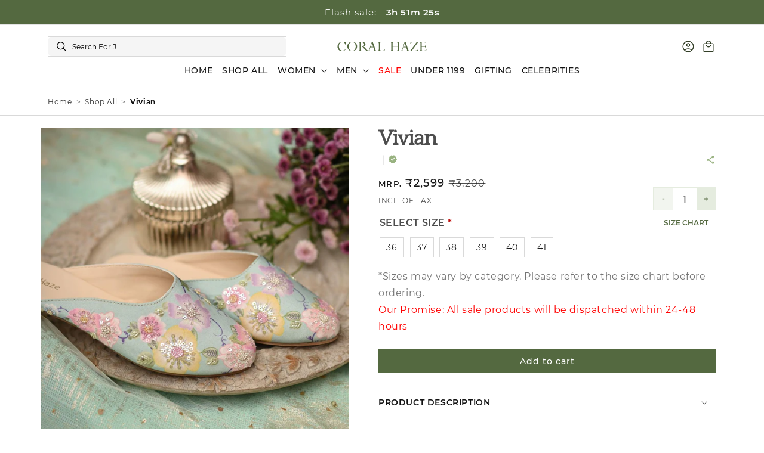

--- FILE ---
content_type: text/html; charset=utf-8
request_url: https://coralhaze.com/products/vivian
body_size: 67489
content:
<!doctype html>
<html class="js" lang="en">
  <head>
    <meta charset="utf-8">
    <meta http-equiv="X-UA-Compatible" content="IE=edge">
    <meta name="viewport" content="width=device-width,initial-scale=1">
    <meta name="theme-color" content=""><link rel="shortcut icon" href="//coralhaze.com/cdn/shop/files/favicon.webp?v=1758029212&width=96">
      <link rel="apple-touch-icon" href="//coralhaze.com/cdn/shop/files/favicon.webp?v=1758029212&width=180"><link rel="canonical" href="https://coralhaze.com/products/vivian">
    <script type="application/javascript">
checkoutBuyer = "https://fastrr-boost-ui.pickrr.com/";
</script>

<input type="hidden" value="coralhaze.com" id="sellerDomain"/>
<link rel="stylesheet" href="https://fastrr-boost-ui.pickrr.com/assets/styles/shopify.css" defer>
<script src="https://fastrr-boost-ui.pickrr.com/assets/js/channels/shopify.js" defer></script>
<script src="https://fastrr-boost-ui.pickrr.com/assets/js/channels/shiprocketMarketing.js" defer></script>

<input type="hidden" value="rz" id="template"/>
<!-- <input type="hidden" value="percent" id="discountType"/>
<input type="hidden" value="5" id="discValue"/> -->



<style>	
  .breeze-button{
    display:none !important;
  }
  .sr-headless-checkout {
    max-width: 100%;
    height: 40px;
    width: 100%;
    border: none;
    display: flex;
    justify-content: center;
    align-items: center;
    background: #546940;
    position: relative;
    cursor: pointer;
    border-radius: 0px;
    padding: 5px 10px;
    font-family: "Montserrat";
    line-height: initial !important;
    min-height: 40px;
    text-transform: uppercase;
    font-weight: 500;
    margin-bottom: 10px;
  }
  .loader5{
  display: none  !important;
}
  .sr-d-flex img{
    width: auto;
  }
  .shiprocket-headless{
    width:100%;
  }

.button.button--rad.button--one-line.add-cart-btn.button--single-cart.button--cart{
      height: 50px !important;
    width: 100%!important;
    margin-bottom: 10px !important;
}
  .sr-powered-by{
right:20px!important;
  }
  .shiprocket-headless[data-type="cart"] .sr-headless-checkout {
    background-color: #546940 !important;
    color: white !important;
}
  /* ..yt-checkout-button{
    display:none!important;
  }
   */
  /* .shiprocket-headless[data-type="product"] .sr-headless-checkout{
        height: fit-content !important;
        padding: 8px 10px;
        font-size: 13px;
        margin-bottom:0px !important;
} */
/* .sr-discount-label{
  font-size:0px !important;
}

 .sr-discount-label:before{
    content:"EXTRA 5% OFF on PERFUMES";
    font-size: 9px;
    color: #000;
    text-transform: none;
    top: -8px;
    left: 6px;
    background-color: #53ff73;
    border-radius: 3px;
    padding: 0 10px;
} */
</style>


<!-- <script>
// Select the node that will be observed for mutations
let fastrrBtn = '<div id="headless-button" class="shiprocket-headless" data-type="mini-cart"></div>'
let buttonAdded = false
let parsedBtnCode = new DOMParser().parseFromString(fastrrBtn, 'text/html').querySelectorAll('.shiprocket-headless')[0];
const headlessNode = document.querySelector('html');

// Options for the observer (which mutations to observe)
const configuration = { attributes: true, childList: true, subtree: true };

// Callback function to execute when mutations are observed
const headlessCallback = (mutationList, observer) => {
  for (const mutation of mutationList) {
    
  let sidecart = document.querySelector('.sc-bAEjGW.lkMbPE')
    
  // let sideCartButton = document.querySelector('.yt-checkout-button')
    
    if(sidecart) {
      if(!document.getElementById('headless-button')) {
      
      sideCartButton.before(parsedBtnCode)
      }
    }

  }
};

// Create an observer instance linked to the callback function
const observer1 = new MutationObserver(headlessCallback);

// Start observing the target node for configured mutations
observer1.observe(headlessNode, configuration);

</script> -->


<script>
// Select the node that will be observed for mutations
let fastrrBtn = '<div id="headless-button" class="shiprocket-headless" data-type="mini-cart"></div>'
let buttonAdded = false
let parsedBtnCode = new DOMParser().parseFromString(fastrrBtn, 'text/html').querySelectorAll('.shiprocket-headless')[0];
const headlessNode = document.querySelector('html');

// Options for the observer (which mutations to observe)
const configuration = { attributes: true, childList: true, subtree: true };

// Callback function to execute when mutations are observed
const headlessCallback = (mutationList, observer) => {
  for (const mutation of mutationList) {
   
  let sidecart = document.querySelector('.sc-duGFKm.etEkao')
   
  // let sideCartButton = document.querySelector('.yt-checkout-button')
   
    if(sidecart) {
      if(!document.getElementById('headless-button')) {
     
      sideCartButton.before(parsedBtnCode)
      }
    }

  }
};

// Create an observer instance linked to the callback function
const observer1 = new MutationObserver(headlessCallback);

// Start observing the target node for configured mutations
observer1.observe(headlessNode, configuration);

</script>



    
    <!-- Google Tag Manager -->
    <script>
      (function(w,d,s,l,i){w[l]=w[l]||[];w[l].push({'gtm.start':
      new Date().getTime(),event:'gtm.js'});var f=d.getElementsByTagName(s)[0],
      j=d.createElement(s),dl=l!='dataLayer'?'&l='+l:'';j.async=true;j.src=
      'https://www.googletagmanager.com/gtm.js?id='+i+dl;f.parentNode.insertBefore(j,f);
      })(window,document,'script','dataLayer','GTM-5S8XHFQ');
    </script>
    <!-- End Google Tag Manager -->
    
     
<script type="application/ld+json">
{
  "@context": "https://schema.org",
  "@type": "BreadcrumbList",
  "itemListElement": [
    {
      "@type": "ListItem",
      "position": 1,
      "name": "Home",
      "item": "https://coralhaze.com"
    }
    
    
  ]
}
</script>


    <!-- Clarity -->
      <script type="text/javascript">
      (function(c,l,a,r,i,t,y){         c[a]=c[a]||function(){(c[a].q=c[a].q||[]).push(arguments)};         t=l.createElement(r);t.async=1;t.src="https://www.clarity.ms/tag/"+i;         y=l.getElementsByTagName(r)[0];y.parentNode.insertBefore(t,y);     })(window, document, "clarity", "script", "pq5za86lo9");
    </script>
    <!-- end clrity code --><link rel="preconnect" href="https://fonts.shopifycdn.com" crossorigin><title>
      Vivian | Women Mules Shoes | Floral Design Mules
 &ndash; Coral Haze</title>

    
      <meta name="description" content="Hand embroidered zardozi jaal set on a rose gold dupion base with a motif at the back">
    

    

<meta property="og:site_name" content="Coral Haze">
<meta property="og:url" content="https://coralhaze.com/products/vivian">
<meta property="og:title" content="Vivian | Women Mules Shoes | Floral Design Mules">
<meta property="og:type" content="product">
<meta property="og:description" content="Hand embroidered zardozi jaal set on a rose gold dupion base with a motif at the back"><meta property="og:image" content="http://coralhaze.com/cdn/shop/products/vivian-606611.jpg?v=1756296299">
  <meta property="og:image:secure_url" content="https://coralhaze.com/cdn/shop/products/vivian-606611.jpg?v=1756296299">
  <meta property="og:image:width" content="1500">
  <meta property="og:image:height" content="1500"><meta property="og:price:amount" content="2,599">
  <meta property="og:price:currency" content="INR"><meta name="twitter:card" content="summary_large_image">
<meta name="twitter:title" content="Vivian | Women Mules Shoes | Floral Design Mules">
<meta name="twitter:description" content="Hand embroidered zardozi jaal set on a rose gold dupion base with a motif at the back">


    <script src="//coralhaze.com/cdn/shop/t/84/assets/constants.js?v=132983761750457495441764230788" defer="defer"></script>
    <script src="//coralhaze.com/cdn/shop/t/84/assets/pubsub.js?v=25310214064522200911764230837" defer="defer"></script>
    <script src="//coralhaze.com/cdn/shop/t/84/assets/global.js?v=105801798765025003311765876521" defer="defer"></script>
    <script src="//coralhaze.com/cdn/shop/t/84/assets/details-disclosure.js?v=68153424853654201721764230789" defer="defer"></script>
    <script src="//coralhaze.com/cdn/shop/t/84/assets/details-modal.js?v=25581673532751508451764230790" defer="defer"></script>
    <script src="//coralhaze.com/cdn/shop/t/84/assets/search-form.js?v=133129549252120666541764230841" defer="defer"></script>
    
<script src="//coralhaze.com/cdn/shop/t/84/assets/animations.js?v=88693664871331136111764230769" defer="defer"></script><script>window.performance && window.performance.mark && window.performance.mark('shopify.content_for_header.start');</script><meta name="google-site-verification" content="7rzchtpdoimfZOyrcWspgr56Z0pcfsOEpDIQfsMd5mk">
<meta id="shopify-digital-wallet" name="shopify-digital-wallet" content="/53933408435/digital_wallets/dialog">
<link rel="alternate" type="application/json+oembed" href="https://coralhaze.com/products/vivian.oembed">
<script async="async" src="/checkouts/internal/preloads.js?locale=en-IN"></script>
<script id="shopify-features" type="application/json">{"accessToken":"2b806a913ad79d3713b99356d3ebf114","betas":["rich-media-storefront-analytics"],"domain":"coralhaze.com","predictiveSearch":true,"shopId":53933408435,"locale":"en"}</script>
<script>var Shopify = Shopify || {};
Shopify.shop = "coralhazerida.myshopify.com";
Shopify.locale = "en";
Shopify.currency = {"active":"INR","rate":"1.0"};
Shopify.country = "IN";
Shopify.theme = {"name":"Copy of size copy work","id":153996034276,"schema_name":"Dawn","schema_version":"15.3.0","theme_store_id":887,"role":"main"};
Shopify.theme.handle = "null";
Shopify.theme.style = {"id":null,"handle":null};
Shopify.cdnHost = "coralhaze.com/cdn";
Shopify.routes = Shopify.routes || {};
Shopify.routes.root = "/";</script>
<script type="module">!function(o){(o.Shopify=o.Shopify||{}).modules=!0}(window);</script>
<script>!function(o){function n(){var o=[];function n(){o.push(Array.prototype.slice.apply(arguments))}return n.q=o,n}var t=o.Shopify=o.Shopify||{};t.loadFeatures=n(),t.autoloadFeatures=n()}(window);</script>
<script id="shop-js-analytics" type="application/json">{"pageType":"product"}</script>
<script defer="defer" async type="module" src="//coralhaze.com/cdn/shopifycloud/shop-js/modules/v2/client.init-shop-cart-sync_IZsNAliE.en.esm.js"></script>
<script defer="defer" async type="module" src="//coralhaze.com/cdn/shopifycloud/shop-js/modules/v2/chunk.common_0OUaOowp.esm.js"></script>
<script type="module">
  await import("//coralhaze.com/cdn/shopifycloud/shop-js/modules/v2/client.init-shop-cart-sync_IZsNAliE.en.esm.js");
await import("//coralhaze.com/cdn/shopifycloud/shop-js/modules/v2/chunk.common_0OUaOowp.esm.js");

  window.Shopify.SignInWithShop?.initShopCartSync?.({"fedCMEnabled":true,"windoidEnabled":true});

</script>
<script>(function() {
  var isLoaded = false;
  function asyncLoad() {
    if (isLoaded) return;
    isLoaded = true;
    var urls = ["\/\/cdn.shopify.com\/proxy\/52b2c6b37b46953838c7d1d7151ea99eaae45a5aa85df582516c76b66b89b793\/form.nerdy-apps.com\/build\/nerdy_form_widget.bee96d44.js?shop=coralhazerida.myshopify.com\u0026sp-cache-control=cHVibGljLCBtYXgtYWdlPTkwMA","https:\/\/static.klaviyo.com\/onsite\/js\/klaviyo.js?company_id=SGRiiD\u0026shop=coralhazerida.myshopify.com","https:\/\/static.klaviyo.com\/onsite\/js\/klaviyo.js?company_id=SGRiiD\u0026shop=coralhazerida.myshopify.com","https:\/\/static.klaviyo.com\/onsite\/js\/klaviyo.js?company_id=SGRiiD\u0026shop=coralhazerida.myshopify.com","https:\/\/loox.io\/widget\/VyxZdbVr96\/loox.1673282128319.js?shop=coralhazerida.myshopify.com","https:\/\/svc.nitrocommerce.ai\/v1\/services\/shopify\/xshopify.js?_t=c5656a5b-818f-4b0e-ba01-ca72218ce935\u0026shop=coralhazerida.myshopify.com","https:\/\/cdn.nfcube.com\/instafeed-997f0425360f9e6cb298457e1e092f38.js?shop=coralhazerida.myshopify.com","https:\/\/sr-cdn.shiprocket.in\/sr-promise\/static\/shopify-app.js?preview=1\u0026uuid=a5e38af2-9e04-42d3-9602-59a3c5574b32\u0026shop=coralhazerida.myshopify.com"];
    for (var i = 0; i < urls.length; i++) {
      var s = document.createElement('script');
      s.type = 'text/javascript';
      s.async = true;
      s.src = urls[i];
      var x = document.getElementsByTagName('script')[0];
      x.parentNode.insertBefore(s, x);
    }
  };
  if(window.attachEvent) {
    window.attachEvent('onload', asyncLoad);
  } else {
    window.addEventListener('load', asyncLoad, false);
  }
})();</script>
<script id="__st">var __st={"a":53933408435,"offset":19800,"reqid":"b2c5e567-9432-4be3-9f39-a3d9a717be1c-1768378104","pageurl":"coralhaze.com\/products\/vivian","u":"1bf10d604b19","p":"product","rtyp":"product","rid":6946885992627};</script>
<script>window.ShopifyPaypalV4VisibilityTracking = true;</script>
<script id="captcha-bootstrap">!function(){'use strict';const t='contact',e='account',n='new_comment',o=[[t,t],['blogs',n],['comments',n],[t,'customer']],c=[[e,'customer_login'],[e,'guest_login'],[e,'recover_customer_password'],[e,'create_customer']],r=t=>t.map((([t,e])=>`form[action*='/${t}']:not([data-nocaptcha='true']) input[name='form_type'][value='${e}']`)).join(','),a=t=>()=>t?[...document.querySelectorAll(t)].map((t=>t.form)):[];function s(){const t=[...o],e=r(t);return a(e)}const i='password',u='form_key',d=['recaptcha-v3-token','g-recaptcha-response','h-captcha-response',i],f=()=>{try{return window.sessionStorage}catch{return}},m='__shopify_v',_=t=>t.elements[u];function p(t,e,n=!1){try{const o=window.sessionStorage,c=JSON.parse(o.getItem(e)),{data:r}=function(t){const{data:e,action:n}=t;return t[m]||n?{data:e,action:n}:{data:t,action:n}}(c);for(const[e,n]of Object.entries(r))t.elements[e]&&(t.elements[e].value=n);n&&o.removeItem(e)}catch(o){console.error('form repopulation failed',{error:o})}}const l='form_type',E='cptcha';function T(t){t.dataset[E]=!0}const w=window,h=w.document,L='Shopify',v='ce_forms',y='captcha';let A=!1;((t,e)=>{const n=(g='f06e6c50-85a8-45c8-87d0-21a2b65856fe',I='https://cdn.shopify.com/shopifycloud/storefront-forms-hcaptcha/ce_storefront_forms_captcha_hcaptcha.v1.5.2.iife.js',D={infoText:'Protected by hCaptcha',privacyText:'Privacy',termsText:'Terms'},(t,e,n)=>{const o=w[L][v],c=o.bindForm;if(c)return c(t,g,e,D).then(n);var r;o.q.push([[t,g,e,D],n]),r=I,A||(h.body.append(Object.assign(h.createElement('script'),{id:'captcha-provider',async:!0,src:r})),A=!0)});var g,I,D;w[L]=w[L]||{},w[L][v]=w[L][v]||{},w[L][v].q=[],w[L][y]=w[L][y]||{},w[L][y].protect=function(t,e){n(t,void 0,e),T(t)},Object.freeze(w[L][y]),function(t,e,n,w,h,L){const[v,y,A,g]=function(t,e,n){const i=e?o:[],u=t?c:[],d=[...i,...u],f=r(d),m=r(i),_=r(d.filter((([t,e])=>n.includes(e))));return[a(f),a(m),a(_),s()]}(w,h,L),I=t=>{const e=t.target;return e instanceof HTMLFormElement?e:e&&e.form},D=t=>v().includes(t);t.addEventListener('submit',(t=>{const e=I(t);if(!e)return;const n=D(e)&&!e.dataset.hcaptchaBound&&!e.dataset.recaptchaBound,o=_(e),c=g().includes(e)&&(!o||!o.value);(n||c)&&t.preventDefault(),c&&!n&&(function(t){try{if(!f())return;!function(t){const e=f();if(!e)return;const n=_(t);if(!n)return;const o=n.value;o&&e.removeItem(o)}(t);const e=Array.from(Array(32),(()=>Math.random().toString(36)[2])).join('');!function(t,e){_(t)||t.append(Object.assign(document.createElement('input'),{type:'hidden',name:u})),t.elements[u].value=e}(t,e),function(t,e){const n=f();if(!n)return;const o=[...t.querySelectorAll(`input[type='${i}']`)].map((({name:t})=>t)),c=[...d,...o],r={};for(const[a,s]of new FormData(t).entries())c.includes(a)||(r[a]=s);n.setItem(e,JSON.stringify({[m]:1,action:t.action,data:r}))}(t,e)}catch(e){console.error('failed to persist form',e)}}(e),e.submit())}));const S=(t,e)=>{t&&!t.dataset[E]&&(n(t,e.some((e=>e===t))),T(t))};for(const o of['focusin','change'])t.addEventListener(o,(t=>{const e=I(t);D(e)&&S(e,y())}));const B=e.get('form_key'),M=e.get(l),P=B&&M;t.addEventListener('DOMContentLoaded',(()=>{const t=y();if(P)for(const e of t)e.elements[l].value===M&&p(e,B);[...new Set([...A(),...v().filter((t=>'true'===t.dataset.shopifyCaptcha))])].forEach((e=>S(e,t)))}))}(h,new URLSearchParams(w.location.search),n,t,e,['guest_login'])})(!1,!0)}();</script>
<script integrity="sha256-4kQ18oKyAcykRKYeNunJcIwy7WH5gtpwJnB7kiuLZ1E=" data-source-attribution="shopify.loadfeatures" defer="defer" src="//coralhaze.com/cdn/shopifycloud/storefront/assets/storefront/load_feature-a0a9edcb.js" crossorigin="anonymous"></script>
<script data-source-attribution="shopify.dynamic_checkout.dynamic.init">var Shopify=Shopify||{};Shopify.PaymentButton=Shopify.PaymentButton||{isStorefrontPortableWallets:!0,init:function(){window.Shopify.PaymentButton.init=function(){};var t=document.createElement("script");t.src="https://coralhaze.com/cdn/shopifycloud/portable-wallets/latest/portable-wallets.en.js",t.type="module",document.head.appendChild(t)}};
</script>
<script data-source-attribution="shopify.dynamic_checkout.buyer_consent">
  function portableWalletsHideBuyerConsent(e){var t=document.getElementById("shopify-buyer-consent"),n=document.getElementById("shopify-subscription-policy-button");t&&n&&(t.classList.add("hidden"),t.setAttribute("aria-hidden","true"),n.removeEventListener("click",e))}function portableWalletsShowBuyerConsent(e){var t=document.getElementById("shopify-buyer-consent"),n=document.getElementById("shopify-subscription-policy-button");t&&n&&(t.classList.remove("hidden"),t.removeAttribute("aria-hidden"),n.addEventListener("click",e))}window.Shopify?.PaymentButton&&(window.Shopify.PaymentButton.hideBuyerConsent=portableWalletsHideBuyerConsent,window.Shopify.PaymentButton.showBuyerConsent=portableWalletsShowBuyerConsent);
</script>
<script data-source-attribution="shopify.dynamic_checkout.cart.bootstrap">document.addEventListener("DOMContentLoaded",(function(){function t(){return document.querySelector("shopify-accelerated-checkout-cart, shopify-accelerated-checkout")}if(t())Shopify.PaymentButton.init();else{new MutationObserver((function(e,n){t()&&(Shopify.PaymentButton.init(),n.disconnect())})).observe(document.body,{childList:!0,subtree:!0})}}));
</script>
<script id="sections-script" data-sections="header" defer="defer" src="//coralhaze.com/cdn/shop/t/84/compiled_assets/scripts.js?30203"></script>
<script>window.performance && window.performance.mark && window.performance.mark('shopify.content_for_header.end');</script>
    <script>
  function getUserTimezone() {
    return Intl.DateTimeFormat().resolvedOptions().timeZone;
  }
  function renderButton(showShiprocketCheckout) {
    let modifiedCSS = "";
    if (showShiprocketCheckout) {
      modifiedCSS = `
        button[name="checkout"]{display:none !important;}
        .sc-duGFKm.etEkao{display:none !important;}
        .shopify-payment-button__button.shopify-payment-button__button--unbranded{display:none !important;}
      `;
    } else {
      modifiedCSS = `
        .shiprocket-headless{display:none !important;}
      `;
    }
    const styleElement = document.createElement("style");
    styleElement.textContent = modifiedCSS;
    document.head.appendChild(styleElement);
  }
  function checkAndSetButtonVisibility() {
    const indiaTimezones = ["Asia/Kolkata", "Asia/Calcutta"];
    const userTimezone = getUserTimezone();
    const isIndia = indiaTimezones.includes(userTimezone);
    renderButton(isIndia);
  }
  checkAndSetButtonVisibility();
</script>

    <style data-shopify>
    
<link rel="preconnect" href="https://fonts.googleapis.com">
<link rel="preconnect" href="https://fonts.gstatic.com" crossorigin>
<link rel="stylesheet" href="YOUR_GOOGLE_FONTS_URL&display=swap" media="print" onload="this.media='all'">


      @font-face {
  font-family: Montserrat;
  font-weight: 400;
  font-style: normal;
  font-display: swap;
  src: url("//coralhaze.com/cdn/fonts/montserrat/montserrat_n4.81949fa0ac9fd2021e16436151e8eaa539321637.woff2") format("woff2"),
       url("//coralhaze.com/cdn/fonts/montserrat/montserrat_n4.a6c632ca7b62da89c3594789ba828388aac693fe.woff") format("woff");
}

      @font-face {
  font-family: Montserrat;
  font-weight: 700;
  font-style: normal;
  font-display: swap;
  src: url("//coralhaze.com/cdn/fonts/montserrat/montserrat_n7.3c434e22befd5c18a6b4afadb1e3d77c128c7939.woff2") format("woff2"),
       url("//coralhaze.com/cdn/fonts/montserrat/montserrat_n7.5d9fa6e2cae713c8fb539a9876489d86207fe957.woff") format("woff");
}

      @font-face {
  font-family: Montserrat;
  font-weight: 400;
  font-style: italic;
  font-display: swap;
  src: url("//coralhaze.com/cdn/fonts/montserrat/montserrat_i4.5a4ea298b4789e064f62a29aafc18d41f09ae59b.woff2") format("woff2"),
       url("//coralhaze.com/cdn/fonts/montserrat/montserrat_i4.072b5869c5e0ed5b9d2021e4c2af132e16681ad2.woff") format("woff");
}

      @font-face {
  font-family: Montserrat;
  font-weight: 700;
  font-style: italic;
  font-display: swap;
  src: url("//coralhaze.com/cdn/fonts/montserrat/montserrat_i7.a0d4a463df4f146567d871890ffb3c80408e7732.woff2") format("woff2"),
       url("//coralhaze.com/cdn/fonts/montserrat/montserrat_i7.f6ec9f2a0681acc6f8152c40921d2a4d2e1a2c78.woff") format("woff");
}

      @font-face {
  font-family: "Quattrocento Sans";
  font-weight: 400;
  font-style: normal;
  font-display: swap;
  src: url("//coralhaze.com/cdn/fonts/quattrocento_sans/quattrocentosans_n4.ce5e9bf514e68f53bdd875976847cf755c702eaa.woff2") format("woff2"),
       url("//coralhaze.com/cdn/fonts/quattrocento_sans/quattrocentosans_n4.44bbfb57d228eb8bb083d1f98e7d96e16137abce.woff") format("woff");
}


      
        :root,
        .color-scheme-1 {
          --color-background: 255,255,255;
        
          --gradient-background: #ffffff;
        

        

        --color-foreground: 18,18,18;
        --color-background-contrast: 191,191,191;
        --color-shadow: 172,121,114;
        --color-button: 84,105,64;
        --color-button-text: 255,255,255;
        --color-secondary-button: 255,255,255;
        --color-secondary-button-text: 84,105,64;
        --color-link: 84,105,64;
        --color-badge-foreground: 18,18,18;
        --color-badge-background: 255,255,255;
        --color-badge-border: 18,18,18;
        --payment-terms-background-color: rgb(255 255 255);
      }
      
        
        .color-scheme-2 {
          --color-background: 51,63,39;
        
          --gradient-background: #333f27;
        

        

        --color-foreground: 255,255,255;
        --color-background-contrast: 64,79,49;
        --color-shadow: 255,255,255;
        --color-button: 255,255,255;
        --color-button-text: 243,243,243;
        --color-secondary-button: 51,63,39;
        --color-secondary-button-text: 255,255,255;
        --color-link: 255,255,255;
        --color-badge-foreground: 255,255,255;
        --color-badge-background: 51,63,39;
        --color-badge-border: 255,255,255;
        --payment-terms-background-color: rgb(51 63 39);
      }
      
        
        .color-scheme-3 {
          --color-background: 25,32,19;
        
          --gradient-background: #192013;
        

        

        --color-foreground: 18,18,18;
        --color-background-contrast: 38,48,28;
        --color-shadow: 18,18,18;
        --color-button: 255,255,255;
        --color-button-text: 0,0,0;
        --color-secondary-button: 25,32,19;
        --color-secondary-button-text: 61,43,32;
        --color-link: 61,43,32;
        --color-badge-foreground: 18,18,18;
        --color-badge-background: 25,32,19;
        --color-badge-border: 18,18,18;
        --payment-terms-background-color: rgb(25 32 19);
      }
      
        
        .color-scheme-4 {
          --color-background: 245,245,245;
        
          --gradient-background: #f5f5f5;
        

        

        --color-foreground: 18,18,18;
        --color-background-contrast: 181,181,181;
        --color-shadow: 18,18,18;
        --color-button: 61,43,32;
        --color-button-text: 255,255,255;
        --color-secondary-button: 245,245,245;
        --color-secondary-button-text: 255,255,255;
        --color-link: 255,255,255;
        --color-badge-foreground: 18,18,18;
        --color-badge-background: 245,245,245;
        --color-badge-border: 18,18,18;
        --payment-terms-background-color: rgb(245 245 245);
      }
      
        
        .color-scheme-5 {
          --color-background: 255,255,255;
        
          --gradient-background: #ffffff;
        

        

        --color-foreground: 18,18,18;
        --color-background-contrast: 191,191,191;
        --color-shadow: 18,18,18;
        --color-button: 61,43,32;
        --color-button-text: 255,255,255;
        --color-secondary-button: 255,255,255;
        --color-secondary-button-text: 255,255,255;
        --color-link: 255,255,255;
        --color-badge-foreground: 18,18,18;
        --color-badge-background: 255,255,255;
        --color-badge-border: 18,18,18;
        --payment-terms-background-color: rgb(255 255 255);
      }
      
        
        .color-scheme-f7b8ff3d-25ca-4a9a-8aed-1073f0925471 {
          --color-background: 25,32,19;
        
          --gradient-background: #192013;
        

        

        --color-foreground: 255,255,255;
        --color-background-contrast: 38,48,28;
        --color-shadow: 172,121,114;
        --color-button: 255,255,255;
        --color-button-text: 0,0,0;
        --color-secondary-button: 25,32,19;
        --color-secondary-button-text: 84,105,64;
        --color-link: 84,105,64;
        --color-badge-foreground: 255,255,255;
        --color-badge-background: 25,32,19;
        --color-badge-border: 255,255,255;
        --payment-terms-background-color: rgb(25 32 19);
      }
      

      body, .color-scheme-1, .color-scheme-2, .color-scheme-3, .color-scheme-4, .color-scheme-5, .color-scheme-f7b8ff3d-25ca-4a9a-8aed-1073f0925471 {
        color: rgba(var(--color-foreground), 0.75);
        background-color: rgb(var(--color-background));
      }

      :root {
        --font-body-family: "Montserrat";
        --font-body-style: normal;
        --font-body-weight: 400;
        --font-body-weight-bold: 700;

        --font-heading-family: "Quattrocento Sans", sans-serif;
        --font-heading-style: normal;
        --font-heading-weight: 600;

        --font-body-scale: 1.0;
        --font-heading-scale: 1.0;

        --media-padding: px;
        --media-border-opacity: 0.05;
        --media-border-width: 1px;
        --media-radius: 0px;
        --media-shadow-opacity: 0.0;
        --media-shadow-horizontal-offset: 0px;
        --media-shadow-vertical-offset: 4px;
        --media-shadow-blur-radius: 5px;
        --media-shadow-visible: 0;

        --page-width: 120rem;
        --page-width-margin: 0rem;

        --product-card-image-padding: 0.0rem;
        --product-card-corner-radius: 0.0rem;
        --product-card-text-alignment: left;
        --product-card-border-width: 0.0rem;
        --product-card-border-opacity: 0.1;
        --product-card-shadow-opacity: 0.0;
        --product-card-shadow-visible: 0;
        --product-card-shadow-horizontal-offset: 0.0rem;
        --product-card-shadow-vertical-offset: 0.4rem;
        --product-card-shadow-blur-radius: 0.5rem;

        --collection-card-image-padding: 0.0rem;
        --collection-card-corner-radius: 0.0rem;
        --collection-card-text-alignment: left;
        --collection-card-border-width: 0.0rem;
        --collection-card-border-opacity: 0.1;
        --collection-card-shadow-opacity: 0.0;
        --collection-card-shadow-visible: 0;
        --collection-card-shadow-horizontal-offset: 0.0rem;
        --collection-card-shadow-vertical-offset: 0.4rem;
        --collection-card-shadow-blur-radius: 0.5rem;

        --blog-card-image-padding: 0.0rem;
        --blog-card-corner-radius: 0.0rem;
        --blog-card-text-alignment: left;
        --blog-card-border-width: 0.0rem;
        --blog-card-border-opacity: 0.1;
        --blog-card-shadow-opacity: 0.0;
        --blog-card-shadow-visible: 0;
        --blog-card-shadow-horizontal-offset: 0.0rem;
        --blog-card-shadow-vertical-offset: 0.4rem;
        --blog-card-shadow-blur-radius: 0.5rem;

        --badge-corner-radius: 4.0rem;

        --popup-border-width: 1px;
        --popup-border-opacity: 0.1;
        --popup-corner-radius: 0px;
        --popup-shadow-opacity: 0.05;
        --popup-shadow-horizontal-offset: 0px;
        --popup-shadow-vertical-offset: 4px;
        --popup-shadow-blur-radius: 5px;

        --drawer-border-width: 1px;
        --drawer-border-opacity: 0.1;
        --drawer-shadow-opacity: 0.0;
        --drawer-shadow-horizontal-offset: 0px;
        --drawer-shadow-vertical-offset: 4px;
        --drawer-shadow-blur-radius: 5px;

        --spacing-sections-desktop: 0px;
        --spacing-sections-mobile: 0px;

        --grid-desktop-vertical-spacing: 32px;
        --grid-desktop-horizontal-spacing: 24px;
        --grid-mobile-vertical-spacing: 16px;
        --grid-mobile-horizontal-spacing: 12px;

        --text-boxes-border-opacity: 0.1;
        --text-boxes-border-width: 0px;
        --text-boxes-radius: 0px;
        --text-boxes-shadow-opacity: 0.0;
        --text-boxes-shadow-visible: 0;
        --text-boxes-shadow-horizontal-offset: 0px;
        --text-boxes-shadow-vertical-offset: 4px;
        --text-boxes-shadow-blur-radius: 5px;

        --buttons-radius: 0px;
        --buttons-radius-outset: 0px;
        --buttons-border-width: 1px;
        --buttons-border-opacity: 1.0;
        --buttons-shadow-opacity: 0.0;
        --buttons-shadow-visible: 0;
        --buttons-shadow-horizontal-offset: 0px;
        --buttons-shadow-vertical-offset: 4px;
        --buttons-shadow-blur-radius: 5px;
        --buttons-border-offset: 0px;

        --inputs-radius: 0px;
        --inputs-border-width: 1px;
        --inputs-border-opacity: 0.55;
        --inputs-shadow-opacity: 0.0;
        --inputs-shadow-horizontal-offset: 0px;
        --inputs-margin-offset: 0px;
        --inputs-shadow-vertical-offset: 4px;
        --inputs-shadow-blur-radius: 5px;
        --inputs-radius-outset: 0px;

        --variant-pills-radius: 40px;
        --variant-pills-border-width: 1px;
        --variant-pills-border-opacity: 0.55;
        --variant-pills-shadow-opacity: 0.0;
        --variant-pills-shadow-horizontal-offset: 0px;
        --variant-pills-shadow-vertical-offset: 4px;
        --variant-pills-shadow-blur-radius: 5px;
      }

      *,
      *::before,
      *::after {
        box-sizing: inherit;
      }

      html {
        box-sizing: border-box;
        font-size: calc(var(--font-body-scale) * 62.5%);
        height: 100%;
      }

      body {
        display: grid;
        grid-template-rows: auto auto 1fr auto;
        grid-template-columns: 100%;
        min-height: 100%;
        margin: 0;
        font-size: 1.4rem;
        letter-spacing: 0.06rem;
        line-height: calc(1 + 0.8 / var(--font-body-scale));
        font-family: var(--font-body-family);
        font-style: var(--font-body-style);
        font-weight: var(--font-body-weight);
      }

      @media screen and (min-width: 750px) {
        body {
          font-size: 1.6rem;
        }
      }
    </style>

    <link href="//coralhaze.com/cdn/shop/t/84/assets/base.css?v=30758283186118384961766483150" rel="stylesheet" type="text/css" media="all" />
<link href="//coralhaze.com/cdn/shop/t/84/assets/font.css?v=7201550832770964171764230868" rel="stylesheet" type="text/css" media="all" /><link rel="stylesheet" href="//coralhaze.com/cdn/shop/t/84/assets/component-cart-items.css?v=180268291718622603091764230775" media="print" onload="this.media='all'"><link href="//coralhaze.com/cdn/shop/t/84/assets/component-cart-drawer.css?v=98007961335014482311764230774" rel="stylesheet" type="text/css" media="all" />
      <link href="//coralhaze.com/cdn/shop/t/84/assets/component-cart.css?v=164708765130180853531764230775" rel="stylesheet" type="text/css" media="all" />
      <link href="//coralhaze.com/cdn/shop/t/84/assets/component-totals.css?v=112491412700227172881764230787" rel="stylesheet" type="text/css" media="all" />
      <link href="//coralhaze.com/cdn/shop/t/84/assets/component-price.css?v=56207604367067774141764230783" rel="stylesheet" type="text/css" media="all" />
      <link href="//coralhaze.com/cdn/shop/t/84/assets/component-discounts.css?v=179059113737519655121764230777" rel="stylesheet" type="text/css" media="all" />

      <link rel="preload" as="font" href="//coralhaze.com/cdn/fonts/montserrat/montserrat_n4.81949fa0ac9fd2021e16436151e8eaa539321637.woff2" type="font/woff2" crossorigin>
      

      <link rel="preload" as="font" href="//coralhaze.com/cdn/fonts/quattrocento_sans/quattrocentosans_n4.ce5e9bf514e68f53bdd875976847cf755c702eaa.woff2" type="font/woff2" crossorigin>
      
<link href="//coralhaze.com/cdn/shop/t/84/assets/component-localization-form.css?v=170315343355214948141764230779" rel="stylesheet" type="text/css" media="all" />
      <script src="//coralhaze.com/cdn/shop/t/84/assets/localization-form.js?v=144176611646395275351764230828" defer="defer"></script><link
        rel="stylesheet"
        href="//coralhaze.com/cdn/shop/t/84/assets/component-predictive-search.css?v=126370536291756771991764230782"
        media="print"
        onload="this.media='all'"
      ><script>
      if (Shopify.designMode) {
        document.documentElement.classList.add('shopify-design-mode');
      }
    </script>
  <!-- BEGIN app block: shopify://apps/bitespeed-whatsapp-marketing/blocks/app-embed/9efdb9ca-2d01-4a12-b1ac-02679fe0f6fc --><script defer src="https://unpkg.com/axios/dist/axios.min.js"></script>
<script async src="https://cdnjs.cloudflare.com/ajax/libs/uuid/8.3.2/uuid.min.js"></script>




<!-- BEGIN app snippet: optin-triggers-middleware --><script
  type="text/javascript"
  name="BSPD-SHOPIFY-VARS"
>
  var BspdCurrentCart = {"note":null,"attributes":{},"original_total_price":0,"total_price":0,"total_discount":0,"total_weight":0.0,"item_count":0,"items":[],"requires_shipping":false,"currency":"INR","items_subtotal_price":0,"cart_level_discount_applications":[],"checkout_charge_amount":0};
  var BspdCurrentProduct = {"id":6946885992627,"title":"Vivian","handle":"vivian","description":"\u003cp\u003e\u003cspan style=\"color: #ff2a00;\"\u003e\u003cstrong\u003e\u003c\/strong\u003e\u003c\/span\u003e\u003c\/p\u003e\n\u003cp\u003e\n\u003c\/p\u003e\u003cp\u003eHand embroidered zardozi jaal set on a rose gold dupion base with a motif at the back\u003c\/p\u003e","published_at":"2021-10-12T23:43:52+05:30","created_at":"2021-10-12T23:43:48+05:30","vendor":"Coral Haze","type":"Women's Mule","tags":["Mules","Multi","Multiple","sale","Women"],"price":259900,"price_min":259900,"price_max":259900,"available":true,"price_varies":false,"compare_at_price":320000,"compare_at_price_min":320000,"compare_at_price_max":320000,"compare_at_price_varies":false,"variants":[{"id":40739872866483,"title":"36","option1":"36","option2":null,"option3":null,"sku":"444-007-36","requires_shipping":true,"taxable":true,"featured_image":null,"available":true,"name":"Vivian - 36","public_title":"36","options":["36"],"price":259900,"weight":600,"compare_at_price":320000,"inventory_management":"shopify","barcode":"72866483","requires_selling_plan":false,"selling_plan_allocations":[]},{"id":40739872899251,"title":"37","option1":"37","option2":null,"option3":null,"sku":"444-007-37","requires_shipping":true,"taxable":true,"featured_image":null,"available":true,"name":"Vivian - 37","public_title":"37","options":["37"],"price":259900,"weight":600,"compare_at_price":320000,"inventory_management":"shopify","barcode":"72899251","requires_selling_plan":false,"selling_plan_allocations":[]},{"id":40739872932019,"title":"38","option1":"38","option2":null,"option3":null,"sku":"444-007-38","requires_shipping":true,"taxable":true,"featured_image":null,"available":true,"name":"Vivian - 38","public_title":"38","options":["38"],"price":259900,"weight":600,"compare_at_price":320000,"inventory_management":"shopify","barcode":"72932019","requires_selling_plan":false,"selling_plan_allocations":[]},{"id":40739872964787,"title":"39","option1":"39","option2":null,"option3":null,"sku":"444-007-39","requires_shipping":true,"taxable":true,"featured_image":null,"available":true,"name":"Vivian - 39","public_title":"39","options":["39"],"price":259900,"weight":600,"compare_at_price":320000,"inventory_management":"shopify","barcode":"72964787","requires_selling_plan":false,"selling_plan_allocations":[]},{"id":40739872997555,"title":"40","option1":"40","option2":null,"option3":null,"sku":"444-007-40","requires_shipping":true,"taxable":true,"featured_image":null,"available":true,"name":"Vivian - 40","public_title":"40","options":["40"],"price":259900,"weight":600,"compare_at_price":320000,"inventory_management":"shopify","barcode":"72997555","requires_selling_plan":false,"selling_plan_allocations":[]},{"id":40739873030323,"title":"41","option1":"41","option2":null,"option3":null,"sku":"444-007-41","requires_shipping":true,"taxable":true,"featured_image":null,"available":true,"name":"Vivian - 41","public_title":"41","options":["41"],"price":259900,"weight":600,"compare_at_price":320000,"inventory_management":"shopify","barcode":"73030323","requires_selling_plan":false,"selling_plan_allocations":[]}],"images":["\/\/coralhaze.com\/cdn\/shop\/products\/vivian-606611.jpg?v=1756296299","\/\/coralhaze.com\/cdn\/shop\/products\/vivian-601678.jpg?v=1756296299","\/\/coralhaze.com\/cdn\/shop\/products\/vivian-110964.jpg?v=1756296299","\/\/coralhaze.com\/cdn\/shop\/products\/vivian-443686.jpg?v=1756296299"],"featured_image":"\/\/coralhaze.com\/cdn\/shop\/products\/vivian-606611.jpg?v=1756296299","options":["Size"],"media":[{"alt":"Vivian - Coral Haze","id":45483011080420,"position":1,"preview_image":{"aspect_ratio":1.0,"height":1500,"width":1500,"src":"\/\/coralhaze.com\/cdn\/shop\/products\/vivian-606611.jpg?v=1756296299"},"aspect_ratio":1.0,"height":1500,"media_type":"image","src":"\/\/coralhaze.com\/cdn\/shop\/products\/vivian-606611.jpg?v=1756296299","width":1500},{"alt":"Vivian - Coral Haze","id":45483011113188,"position":2,"preview_image":{"aspect_ratio":1.0,"height":1500,"width":1500,"src":"\/\/coralhaze.com\/cdn\/shop\/products\/vivian-601678.jpg?v=1756296299"},"aspect_ratio":1.0,"height":1500,"media_type":"image","src":"\/\/coralhaze.com\/cdn\/shop\/products\/vivian-601678.jpg?v=1756296299","width":1500},{"alt":"Vivian - Coral Haze","id":45483011145956,"position":3,"preview_image":{"aspect_ratio":1.0,"height":1500,"width":1500,"src":"\/\/coralhaze.com\/cdn\/shop\/products\/vivian-110964.jpg?v=1756296299"},"aspect_ratio":1.0,"height":1500,"media_type":"image","src":"\/\/coralhaze.com\/cdn\/shop\/products\/vivian-110964.jpg?v=1756296299","width":1500},{"alt":"Vivian - Coral Haze","id":45483011178724,"position":4,"preview_image":{"aspect_ratio":1.0,"height":1500,"width":1500,"src":"\/\/coralhaze.com\/cdn\/shop\/products\/vivian-443686.jpg?v=1756296299"},"aspect_ratio":1.0,"height":1500,"media_type":"image","src":"\/\/coralhaze.com\/cdn\/shop\/products\/vivian-443686.jpg?v=1756296299","width":1500}],"requires_selling_plan":false,"selling_plan_groups":[],"content":"\u003cp\u003e\u003cspan style=\"color: #ff2a00;\"\u003e\u003cstrong\u003e\u003c\/strong\u003e\u003c\/span\u003e\u003c\/p\u003e\n\u003cp\u003e\n\u003c\/p\u003e\u003cp\u003eHand embroidered zardozi jaal set on a rose gold dupion base with a motif at the back\u003c\/p\u003e"};
  var BspdCurrentCollection = null;

  var BSPD_CART_DATA_LOCAL_KEY = 'bspdCartData';
  var BSPD_LAST_VISIT_COUNT_LOCAL_KEY = 'bspdLastUserVisitCount';
  var BSPD_LAST_VISITED_PRODUCT = 'bspdLastVisitedProduct';
  var BSPD_LAST_VISITED_COLLECTION = 'bspdLastVisitedCollection';
  var BspdLastVisitedProduct = null,
    BspdLastVisitedCollection = null;

  var Asdf =
    "[base64]";

  function bspdGetBarCookie(name) {
    const value = "; " + document.cookie;
    const parts = value.split("; " + name + "=");
    if (parts.length === 2) {
      return parts.pop().split(";").shift();
    }
    return null;
  }
  function bspdSetBarCookie(name, value, days) {
    const expires = new Date();

    expires.setTime(expires.getTime() + days * 24 * 60 * 60 * 1000);
    document.cookie = name + "=" + value + ";expires=" + expires.toUTCString() + ";path=/";
  }

  function trackLastVisitedProductAndCollection() {
    if (BspdCurrentProduct) {
      // check cookies for last visited product details (product id)
      const lastVisitedProduct = bspdGetBarCookie(BSPD_LAST_VISITED_PRODUCT);
      if (lastVisitedProduct) {
        BspdLastVisitedProduct = lastVisitedProduct;

        if (BspdCurrentProduct?.id !== BspdLastVisitedProduct) {
          // set the cookie again
          bspdSetBarCookie(BSPD_LAST_VISITED_PRODUCT, BspdCurrentProduct?.id, 300);
        }
      } else if (BspdCurrentProduct && BspdCurrentProduct?.id) {
        // set the cookie
        bspdSetBarCookie(BSPD_LAST_VISITED_PRODUCT, BspdCurrentProduct?.id, 300);
      }
    }

    if (BspdCurrentCollection) {
      // check cookies for last visited collection details (collection id)
      const lastVisitedCollection = bspdGetBarCookie(BSPD_LAST_VISITED_COLLECTION);
      if (lastVisitedCollection) {
        BspdLastVisitedCollection = lastVisitedCollection;

        if (BspdCurrentCollection?.id !== BspdLastVisitedCollection) {
          // set the cookie again
          bspdSetBarCookie(BSPD_LAST_VISITED_COLLECTION, BspdCurrentCollection?.id, 300);
        }
      } else if (BspdCurrentCollection && BspdCurrentCollection?.id) {
        // set the cookie
        bspdSetBarCookie(BSPD_LAST_VISITED_COLLECTION, BspdCurrentCollection?.id, 300);
      }
    }
  }

  /**
   * method that stores a entry whenever the user visits any of the page
   * and increments the count by 1
   * the data schema looks like
   * {
   *    [DATE]: {
   *      date: string
   *      route: {
   *       [ROUTE]: number
   *      }
   *      count: number
   *    }
   * }
   *
   * this will be a json object whose key will be the date and value will be the object
   * and will be stored in local-storage
   */
  function trackLastVisitedCount() {
    const date = new Date();
    const dateString = date.toISOString().split("T")[0];

    let lastVisitedCount = JSON.parse(localStorage.getItem(BSPD_LAST_VISIT_COUNT_LOCAL_KEY)) || {};

    if (lastVisitedCount[dateString]) {
      lastVisitedCount[dateString].count += 1;

      // also update route
      const route = window.location.pathname;

      if (lastVisitedCount[dateString].route[route]) {
        lastVisitedCount[dateString].route[route] += 1;
      } else {
        lastVisitedCount[dateString].route[route] = 1;
      }
    } else {
      const route = window.location.pathname;

      lastVisitedCount[dateString] = {
        date: dateString,
        route: {
          [route]: 1,
        },
        count: 1,
      };
    }

    localStorage.setItem(BSPD_LAST_VISIT_COUNT_LOCAL_KEY, JSON.stringify(lastVisitedCount));
  }

  /**
   * this method keeps a track of the current cart activity
   * if there are any changes by the user, this will track those changes
   * and making changes on storing it safely
   */
  const storeCartData = () => {
    function syncCart() {
      const oldCart = JSON.parse(localStorage.getItem(BSPD_CART_DATA_LOCAL_KEY) || "{}");

      if (BspdCurrentCart?.item_count !== oldCart?.item_count) {
        localStorage.setItem(BSPD_CART_DATA_LOCAL_KEY, JSON.stringify(BspdCurrentCart));
      }
    }
    syncCart();

    async function emitCartChanges() {
      try {
        const response = await fetch("/cart.js")
          .then((res) => res.json())
          .then((newCart) => {
            const oldCart = JSON.parse(localStorage.getItem(BSPD_CART_DATA_LOCAL_KEY) || "{}");

            if (newCart?.item_count !== oldCart?.item_count) {
              localStorage.setItem(BSPD_CART_DATA_LOCAL_KEY, JSON.stringify(newCart));
            }
          })
          .catch(() => {});
      } catch (error) {}
    }

    // track changes in cart.js, on change store the cart data
    const cartObserver = new PerformanceObserver((list) => {
      list.getEntries().forEach((entry) => {
        const isValidRequestType = ["xmlhttprequest", "fetch"].includes(entry.initiatorType);
        const isCartChangeRequest = /\/cart\//.test(entry.name);

        if (isValidRequestType && isCartChangeRequest) {
          emitCartChanges();
        }
      });
    });
    cartObserver.observe({ entryTypes: ["resource"] });
  };

  function execute() {
    trackLastVisitedProductAndCollection();
    trackLastVisitedCount();

    storeCartData();
  }
  execute();
</script>
<!-- END app snippet -->




  <script defer src="https://cdn.shopify.com/extensions/019b8cf5-fb3e-780d-beaa-d936f83ae5c3/bitespeed-popups-1041/assets/bitespeed-popups.js" />



  <!-- BEGIN app snippet: bitespeed-analytics --><script name="bitespeed-variable" type="text/javascript">
  const dummyBitespeedVar = 'dummyBitespeedVar';
</script>

<script
  name="bitespeed-analytics"
  type="text/javascript"
>
  const getcookieGlobalAnal = (cookie) => {
    let cookieJson = {};
    document.cookie.split(';').forEach(function (el) {
      let [k, v] = el.split('=');
      cookieJson[k.trim()] = v;
    });
    return cookieJson[cookie];
  };

  const setCookieGlobalAnal = (cookie, value, days, hours) => {
    let expires = '';
    if (days) {
      let date = new Date();
      date.setTime(date.getTime() + days * hours * 60 * 60 * 1000);
      expires = '; expires=' + date.toUTCString();
    }
    document.cookie = cookie + '=' + (value || '') + expires + '; path=/';
  };

  document.addEventListener('DOMContentLoaded', function () {
    const getIsMultichannelAnal = async () => {
      try {
        // TODO_sobhan
        // var indexOfwww = location.hostname.indexOf('www');
        // var shopDomainStripped = indexOfwww === -1 ? '.' + location.hostname : location.hostname.substr(indexOfwww + 3);
        // var globalShopUrl = indexOfwww === -1 ? location.hostname : location.hostname.substr(indexOfwww + 4);
        // let res = await fetch(`https://app.bitespeed.co/database/popups/isMultichannel?shopDomain=${globalShopUrl}`, {
        //   method: 'GET',
        //   headers: {
        //     'Access-Control-Allow-Origin': '*',
        //   },
        // });
        // if (!res.ok) {
        //   throw new Error(`HTTP error! status: ${res.status}`);
        // }
        // let data = await res.json();
        // console.log(data);
        // return data.isMultichannel || true;
        return true;
      } catch (error) {
        console.log(error);
      }
    };

    async function checkMultichannel() {
      console.log('in checkMultichannel');
      const isMultichannel = await getIsMultichannelAnal();
      if (isMultichannel) {
        setCookieGlobalAnal('isMultiChannel', isMultichannel, 1, 1);
      } else {
        setCookieGlobalAnal('isMultiChannel', isMultichannel, 1, 1);
      }
      console.log('Setting is multichannel from anal file to ', isMultichannel);
    }

    (async function () {
      let refb = String(getcookieGlobalAnal('refb'));
      let ssid = String(getcookieGlobalAnal('ssid'));
      if (refb === null || refb === '' || refb === undefined || refb === 'undefined') {
        var refbnew = createRef();
      }
      if (ssid === null || ssid === '' || ssid === undefined || ssid === 'undefined') {
        var ssidnew = await createSsid();
      }
      if (!getcookieGlobalAnal('isMultiChannel')) {
        console.log('isMultichannel not found in local making BE call Anal file');
        await checkMultichannel();
      }
    })();
  });

  const DBURL = 'https://app.bitespeed.co/database';
  var indexOfwww = location.hostname.indexOf('www');
  var shopDomainStripped = indexOfwww === -1 ? '.' + location.hostname : location.hostname.substr(indexOfwww + 3);
  function getCookie(name) {
    var value = '; ' + document.cookie;
    var parts = value.split('; ' + name + '=');
    if (parts.length == 2) return parts.pop().split(';').shift();
  }

  function createRef() {
    let uuid = create_UUID();
    document.cookie =
      'refb=' +
      uuid +
      ';expires=' +
      new Date(new Date().setFullYear(new Date().getFullYear() + 10)) +
      ';domain=' +
      shopDomainStripped +
      '; path=/';
    return uuid;
  }

  async function createSsid() {
    let uuid = create_UUID();
    document.cookie = 'ssid=' + uuid + ';domain=' + shopDomainStripped + '; path=/';
    return uuid;
  }

  function create_UUID() {
    var dt = new Date().getTime();
    var uuid = 'xxxxxxxx-xxxx-4xxx-yxxx-xxxxxxxxxxxx'.replace(/[xy]/g, function (c) {
      var r = (dt + Math.random() * 16) % 16 | 0;
      dt = Math.floor(dt / 16);
      return (c == 'x' ? r : (r & 0x3) | 0x8).toString(16);
    });
    return uuid;
  }

  function lookForCart() {
    let contactIdBitespeed = getcookieGlobalAnal('contactIdBitespeed');
    let contactIdRzp = getcookieGlobalAnal('rzp_unified_session_id');

    var myCookie = getcookieGlobalAnal('cart');

    const currentTimestamp = new Date().getTime();
    const recentlyCartCreatedAt = getcookieGlobalAnal('bspd_cart_created_at');

    if (myCookie && !getcookieGlobalAnal(`${myCookie}`) && !recentlyCartCreatedAt) {
      document.cookie = `bspd_cart_created_at=${currentTimestamp}` + ';domain=' + shopDomainStripped + '; path=/';
    } else if (!myCookie && recentlyCartCreatedAt) {
      // reseting the cart created at cookie if it exists
      document.cookie =
        `bspd_last_cart_created_at=${recentlyCartCreatedAt}` + ';domain=' + shopDomainStripped + '; path=/';
      document.cookie = `bspd_cart_created_at=;domain=${shopDomainStripped}; path=/; expires=Thu, 01 Jan 1970 00:00:00 GMT`;
    }

    if (
      (contactIdBitespeed === null ||
        contactIdBitespeed === '' ||
        contactIdBitespeed === undefined ||
        contactIdBitespeed === 'undefined') &&
      (contactIdRzp === null || contactIdRzp === '' || contactIdRzp === undefined || contactIdRzp === 'undefined')
    )
      return;

    let lastTrackedCart = getcookieGlobalAnal('last_tracked_cart_event');
    let lastTrackedCartLineItemsCnt = getcookieGlobalAnal('last_tracked_cart_line_items_cnt');

    if (myCookie && shopDomainStripped.includes('.neonattack.com')) {
      clearInterval(intervalId);

      if (!recentlyCartCreatedAt) {
        document.cookie = `bspd_cart_created_at=${currentTimestamp}` + ';domain=' + shopDomainStripped + '; path=/';
      }

      const cartData = cart; // a global variable, as of now only on neonattack.com (hardikecommerce.myshopify.com)

      if (myCookie !== lastTrackedCart || Number(lastTrackedCartLineItemsCnt) !== cartData.item_count) {
        document.cookie = `${myCookie}=true` + ';domain=' + shopDomainStripped + '; path=/';

        document.cookie = `last_tracked_cart_event=${myCookie}` + ';domain=' + shopDomainStripped + '; path=/';
        document.cookie =
          `last_tracked_cart_line_items_cnt=${cartData.item_count}` + ';domain=' + shopDomainStripped + '; path=/';

        sendToWebhook(myCookie, cartData);
      }
    } else if (myCookie) {
      clearInterval(intervalId);

      if (!getcookieGlobalAnal(`${myCookie}`)) {
        document.cookie = `${myCookie}=true` + ';domain=' + shopDomainStripped + '; path=/';

        sendToWebhook(myCookie);
      }
    }
  }

  function sendToWebhook(cartToken, cartData = {}) {
    let axiosConfig = {
      headers: {
        'Access-Control-Allow-Origin': '*',
        'Access-Control-Allow-Headers': '*',
        'Content-Type': 'application/json',
      },
    };

    let refb = getcookieGlobalAnal('refb');

    if (refb === null || refb === '' || refb === undefined || refb === 'undefined') {
    } else {
      const userAgent = navigator.userAgent;

      let lineItems = [];

      if (shopDomainStripped.includes('.neonattack.com') && cartData && cartData?.items) {
        lineItems = cartData.items?.map((item) => {
          return {
            product_id: item.product_id,
            variant_id: item.id,
            price: item.price,
            quantity: item.quantity,
            sku: item.sku,
            title: item.title,
            vendor: item.vendor,
          };
        });
      }

      var postData = {
        at: new Date(),
        type: 'cartCreated',
        event: {
          cartToken: cartToken,
        },
        page_url: window.location.href,
        id: String(refb),
        shopifyShopDomain: 'coralhazerida.myshopify.com',
        lineItems,
        ref: refb,
        ssid: getcookieGlobalAnal('ssid'),
        contactId: Number.parseInt(getcookieGlobalAnal('contactIdBitespeed')),
        rzp_unified_session_id: getcookieGlobalAnal('rzp_unified_session_id'),
        platformMobile: /iPad|iPhone|iPod/.test(userAgent) ? 'ios' : /Android/.test(userAgent) ? 'android' : '',
        platformDesktop: /Mac/.test(userAgent) ? 'mac' : /Windows/.test(userAgent) ? 'windows' : '',
        rzp_unified_session_id: getcookieGlobalAnal('rzp_unified_session_id') || undefined,
      };

      let isMultiChannel = true;
      // TODO
      // if (getcookieGlobalAnal('isMultiChannel') == 'false' || getcookieGlobalAnal('isMultiChannel') == false) {
      //   console.log('isMultichannel found and is false');
      //   isMultiChannel = false;
      // } else if (getcookieGlobalAnal('isMultiChannel') == 'true' || getcookieGlobalAnal('isMultiChannel') == true) {
      //   isMultiChannel = true;
      // }
      // console.log('sendToWebhook', isMultiChannel);
      // console.log('sendToWebhook-ignore', localStorage.getItem('isMultiChannel'));

      let url = `${DBURL}/api/shopifyCustomer/create`;
      if (isMultiChannel) {
        url = `https://shopifywebhooks.bitespeed.co/webhook/browserSession`;
      }

      fetch(url, {
        method: 'POST',
        headers: axiosConfig.headers,
        body: JSON.stringify(postData),
      }).catch((err) => {
        console.log('AXIOS ERROR: ', err);
      });
    }
  }

  let intervalId = setInterval(() => {
    lookForCart();
  }, 1000);
</script>

<script
  name="bitespeed-tracking-tag"
>
    let axiosConfig = {
      headers: {
	      "Access-Control-Allow-Origin": "*",
        'Content-Type': 'application/json',
      }
    };

    function analyticsPost(postData) {
      // TODO_sobhan
      let isMultiChannel = true;
      // if (getcookieGlobalAnal("isMultiChannel") == "false" || getcookieGlobalAnal("isMultiChannel") == false) {
      //     console.log("isMultichannel found and is false");
      //     isMultiChannel = false;
      // } else if (getcookieGlobalAnal("isMultiChannel") == "true" || getcookieGlobalAnal("isMultiChannel") == true) {
      //     isMultiChannel = true;
      // }

      // if (!isMultiChannel) return; // disable browser sessions in legacy

      let analyticsUrl = isMultiChannel
          ? "https://shopifywebhooks.bitespeed.co/webhook/browserSession"
          : `https://app.bitespeed.co/database/webhook/browserSession`;
      console.log("analyticsUrl", analyticsUrl);
      postData.shopifyShopDomain = "coralhazerida.myshopify.com";
      postData.ref = getcookieGlobalAnal("refb");
      postData.ssid = getcookieGlobalAnal("ssid");
      postData.contactId = Number.parseInt(getcookieGlobalAnal("contactIdBitespeed"));
      postData.rzp_unified_session_id = getcookieGlobalAnal("rzp_unified_session_id") || undefined;

      const userAgent = navigator.userAgent;
      postData.platformMobile = /iPad|iPhone|iPod/.test(userAgent) ? "ios" : /Android/.test(userAgent) ? "android" : "";
      postData.platformDesktop = /Mac/.test(userAgent) ? "mac" : /Windows/.test(userAgent) ? "windows" : "";

      // don't send browser events on multichannel if contactId is not present
      if (isMultiChannel && !postData.contactId && !postData.rzp_unified_session_id) {
          console.log("No contactId found for multichannel analytics file. Returning");
          return;
      }

      fetch(analyticsUrl, {
          method: "POST",
          headers: axiosConfig.headers,
          body: JSON.stringify(postData),
      }).catch((err) => {
          console.log("AXIOS ERROR: ", err);
      });
    }
(function() {
    var bitespeedLayer = {
        cartPollInterval: 2000
    }
    var config = {
        linker: {
            domains: ['shopify.com', 'rechargeapps.com', 'recurringcheckout.com', 'carthook.com', 'checkout.com']
        },
        anonymize_ip: true,
        allow_ad_personalization_signals: true,
        page_title: removePii(document.title),
        page_location: removePii(document.location.href)
    }
    var pageView = function() {
            
    };

    // delay page firing until the page is visible
    if (document.hidden === true) {
        var triggeredPageView = false;
        document.addEventListener('visibilitychange', function() {
            if (!document.hidden && !triggeredPageView) {
                pageView();
                triggeredPageView = true;
            }
        });
    } else {
        pageView()
    }

    var triggerPageViewEvent = function() {
      var postData = {
        "at" : new Date(),
        "type": "pageViewed",
        "event": {
          url: window.location.href,
        },
        "contactId": Number.parseInt(getcookieGlobalAnal("contactIdBitespeed")),
        "source": 'shopify'
      }
      
      analyticsPost(postData);
    }

    document.addEventListener('DOMContentLoaded', function() {
      triggerPageViewEvent()
    });

    var hasLocalStorage = (function() {
        try {
            localStorage.setItem('bitespeed_test_storage', 'test');
            localStorage.removeItem('bitespeed_test_storage');
            return true;
        } catch (ex) {
            return false;
        }
    })();
    bitespeedLayer.ecommerce = {
        'currencyCode' : 'INR',
        'impressions' : []
    };
    
    
        var product = {"id":6946885992627,"title":"Vivian","handle":"vivian","description":"\u003cp\u003e\u003cspan style=\"color: #ff2a00;\"\u003e\u003cstrong\u003e\u003c\/strong\u003e\u003c\/span\u003e\u003c\/p\u003e\n\u003cp\u003e\n\u003c\/p\u003e\u003cp\u003eHand embroidered zardozi jaal set on a rose gold dupion base with a motif at the back\u003c\/p\u003e","published_at":"2021-10-12T23:43:52+05:30","created_at":"2021-10-12T23:43:48+05:30","vendor":"Coral Haze","type":"Women's Mule","tags":["Mules","Multi","Multiple","sale","Women"],"price":259900,"price_min":259900,"price_max":259900,"available":true,"price_varies":false,"compare_at_price":320000,"compare_at_price_min":320000,"compare_at_price_max":320000,"compare_at_price_varies":false,"variants":[{"id":40739872866483,"title":"36","option1":"36","option2":null,"option3":null,"sku":"444-007-36","requires_shipping":true,"taxable":true,"featured_image":null,"available":true,"name":"Vivian - 36","public_title":"36","options":["36"],"price":259900,"weight":600,"compare_at_price":320000,"inventory_management":"shopify","barcode":"72866483","requires_selling_plan":false,"selling_plan_allocations":[]},{"id":40739872899251,"title":"37","option1":"37","option2":null,"option3":null,"sku":"444-007-37","requires_shipping":true,"taxable":true,"featured_image":null,"available":true,"name":"Vivian - 37","public_title":"37","options":["37"],"price":259900,"weight":600,"compare_at_price":320000,"inventory_management":"shopify","barcode":"72899251","requires_selling_plan":false,"selling_plan_allocations":[]},{"id":40739872932019,"title":"38","option1":"38","option2":null,"option3":null,"sku":"444-007-38","requires_shipping":true,"taxable":true,"featured_image":null,"available":true,"name":"Vivian - 38","public_title":"38","options":["38"],"price":259900,"weight":600,"compare_at_price":320000,"inventory_management":"shopify","barcode":"72932019","requires_selling_plan":false,"selling_plan_allocations":[]},{"id":40739872964787,"title":"39","option1":"39","option2":null,"option3":null,"sku":"444-007-39","requires_shipping":true,"taxable":true,"featured_image":null,"available":true,"name":"Vivian - 39","public_title":"39","options":["39"],"price":259900,"weight":600,"compare_at_price":320000,"inventory_management":"shopify","barcode":"72964787","requires_selling_plan":false,"selling_plan_allocations":[]},{"id":40739872997555,"title":"40","option1":"40","option2":null,"option3":null,"sku":"444-007-40","requires_shipping":true,"taxable":true,"featured_image":null,"available":true,"name":"Vivian - 40","public_title":"40","options":["40"],"price":259900,"weight":600,"compare_at_price":320000,"inventory_management":"shopify","barcode":"72997555","requires_selling_plan":false,"selling_plan_allocations":[]},{"id":40739873030323,"title":"41","option1":"41","option2":null,"option3":null,"sku":"444-007-41","requires_shipping":true,"taxable":true,"featured_image":null,"available":true,"name":"Vivian - 41","public_title":"41","options":["41"],"price":259900,"weight":600,"compare_at_price":320000,"inventory_management":"shopify","barcode":"73030323","requires_selling_plan":false,"selling_plan_allocations":[]}],"images":["\/\/coralhaze.com\/cdn\/shop\/products\/vivian-606611.jpg?v=1756296299","\/\/coralhaze.com\/cdn\/shop\/products\/vivian-601678.jpg?v=1756296299","\/\/coralhaze.com\/cdn\/shop\/products\/vivian-110964.jpg?v=1756296299","\/\/coralhaze.com\/cdn\/shop\/products\/vivian-443686.jpg?v=1756296299"],"featured_image":"\/\/coralhaze.com\/cdn\/shop\/products\/vivian-606611.jpg?v=1756296299","options":["Size"],"media":[{"alt":"Vivian - Coral Haze","id":45483011080420,"position":1,"preview_image":{"aspect_ratio":1.0,"height":1500,"width":1500,"src":"\/\/coralhaze.com\/cdn\/shop\/products\/vivian-606611.jpg?v=1756296299"},"aspect_ratio":1.0,"height":1500,"media_type":"image","src":"\/\/coralhaze.com\/cdn\/shop\/products\/vivian-606611.jpg?v=1756296299","width":1500},{"alt":"Vivian - Coral Haze","id":45483011113188,"position":2,"preview_image":{"aspect_ratio":1.0,"height":1500,"width":1500,"src":"\/\/coralhaze.com\/cdn\/shop\/products\/vivian-601678.jpg?v=1756296299"},"aspect_ratio":1.0,"height":1500,"media_type":"image","src":"\/\/coralhaze.com\/cdn\/shop\/products\/vivian-601678.jpg?v=1756296299","width":1500},{"alt":"Vivian - Coral Haze","id":45483011145956,"position":3,"preview_image":{"aspect_ratio":1.0,"height":1500,"width":1500,"src":"\/\/coralhaze.com\/cdn\/shop\/products\/vivian-110964.jpg?v=1756296299"},"aspect_ratio":1.0,"height":1500,"media_type":"image","src":"\/\/coralhaze.com\/cdn\/shop\/products\/vivian-110964.jpg?v=1756296299","width":1500},{"alt":"Vivian - Coral Haze","id":45483011178724,"position":4,"preview_image":{"aspect_ratio":1.0,"height":1500,"width":1500,"src":"\/\/coralhaze.com\/cdn\/shop\/products\/vivian-443686.jpg?v=1756296299"},"aspect_ratio":1.0,"height":1500,"media_type":"image","src":"\/\/coralhaze.com\/cdn\/shop\/products\/vivian-443686.jpg?v=1756296299","width":1500}],"requires_selling_plan":false,"selling_plan_groups":[],"content":"\u003cp\u003e\u003cspan style=\"color: #ff2a00;\"\u003e\u003cstrong\u003e\u003c\/strong\u003e\u003c\/span\u003e\u003c\/p\u003e\n\u003cp\u003e\n\u003c\/p\u003e\u003cp\u003eHand embroidered zardozi jaal set on a rose gold dupion base with a motif at the back\u003c\/p\u003e"};
        if (product && !product.error) {
            bitespeedLayer.ecommerce.detail = {products: []}
            bitespeedLayer.ecommerce.detail.products.push({
                id: product.id,
                name: product.title,
                price: (product.price/100).toFixed(0),
                brand: product.vendor,
                category: product.type,
                variants: product.variants.map(function(variant) { return { id: variant.id, sku : variant.sku } }),
                quantity: 1,
                handle: product.handle
            });
        }
    
    bitespeedLayer.ecommerce.impressions = getUniqueProducts(bitespeedLayer.ecommerce.impressions);
    function getUniqueProducts(array){
        var u = {}, a = [];
        for(var i = 0, l = array.length; i < l; ++i){
            if(u.hasOwnProperty(array[i].id)) {
                continue;
            }
            a.push(array[i]);
            u[array[i].id] = 1;
        }
        return a;
    };
    var loadScript = function(url, callback){
        var script = document.createElement("script")
        script.type = "text/javascript";
        if (script.readyState){  /* IE */
            script.onreadystatechange = function(){
                if (script.readyState == "loaded" ||
                        script.readyState == "complete"){
                    script.onreadystatechange = null;
                    callback();
                }
            };
        } else {  /* Others */
            script.onload = function(){
                callback();
            };
        }
        script.src = url;
        document.getElementsByTagName("head")[0].appendChild(script);
    }
    var ldTracker = function(jQuery){
    jQuery(document).ready(function(){
        if(bitespeedLayer && bitespeedLayer.ecommerce){
            /* run list, product, and clientID scripts everywhere */
            listViewScript();
            productPageScript();
        }
    })
    var ldTracker = function(){
      document.addEventListener('DOMContentLoaded', function() {
          if (typeof bitespeedLayer !== 'undefined' && bitespeedLayer.ecommerce) {
              // run list, product, and clientID scripts everywhere
              listViewScript();
              productPageScript();
          }
      });
    }
    function listViewScript(){
        if (!bitespeedLayer.ecommerce.impressions || !bitespeedLayer.ecommerce.impressions.length) return;
        window.setTimeout(function(){
            var postData = {
            "at" : new Date(),
            "type" : "productListViewed",
            "page_url": window.location.href,
              "event" : {
                    list_id: bitespeedLayer.ecommerce.impressions[0].list,
                    collection_id: bitespeedLayer.ecommerce.impressions[0].collection_id,
                    products: bitespeedLayer.ecommerce.impressions
              }
                };
                analyticsPost(postData);
        },500) /* wait for pageview to fire first */
        /* product list clicks */
    }
    async function productPageScript(){
        var product = bitespeedLayer.ecommerce.detail
            && bitespeedLayer.ecommerce.detail.products
            && bitespeedLayer.ecommerce.detail.products[0]
        if (product) {
            if(hasLocalStorage) product.list_name = localStorage.list
                if(hasLocalStorage) product.list_id = localStorage.list
          var postData = {
            "at" : new Date(),
            "type" : "productViewed",
            "page_url": window.location.href,
            "event" : product
          }
          analyticsPost(postData);
        }
    }
}
if(typeof jQuery === 'undefined'){
       loadScript('https://code.jquery.com/jquery-3.7.1.min.js', function(){
        jQuery191 = jQuery.noConflict(true);
        ldTracker(jQuery191);
        });
} else {
        ldTracker(jQuery);
}
        // ldTracker();
        function removePii(string) {
        var piiRegex = {
            "email": /[s&amp;/,=]([a-zA-Z0-9_.+-]+(@|%40)[a-zA-Z0-9-]+.[a-zA-Z0-9-.]+)($|[s&amp;/,])/,
            "postcode": /[s&amp;/,=]([A-Z]{1,2}[0-9][0-9A-Z]?(s|%20)[0-9][A-Z]{2})($|[s&amp;/,])/,
        };
        var dlRemoved = string;
        for (key in piiRegex) {
            dlRemoved = dlRemoved.replace(piiRegex[key], 'REMOVED');
        }
        return dlRemoved;
    }
})()
</script>

<script
  type="text/javascript"
  name="NAMESPACED-NOTIFY_ME"
>
  var popup_id = "";
  var product = {"id":6946885992627,"title":"Vivian","handle":"vivian","description":"\u003cp\u003e\u003cspan style=\"color: #ff2a00;\"\u003e\u003cstrong\u003e\u003c\/strong\u003e\u003c\/span\u003e\u003c\/p\u003e\n\u003cp\u003e\n\u003c\/p\u003e\u003cp\u003eHand embroidered zardozi jaal set on a rose gold dupion base with a motif at the back\u003c\/p\u003e","published_at":"2021-10-12T23:43:52+05:30","created_at":"2021-10-12T23:43:48+05:30","vendor":"Coral Haze","type":"Women's Mule","tags":["Mules","Multi","Multiple","sale","Women"],"price":259900,"price_min":259900,"price_max":259900,"available":true,"price_varies":false,"compare_at_price":320000,"compare_at_price_min":320000,"compare_at_price_max":320000,"compare_at_price_varies":false,"variants":[{"id":40739872866483,"title":"36","option1":"36","option2":null,"option3":null,"sku":"444-007-36","requires_shipping":true,"taxable":true,"featured_image":null,"available":true,"name":"Vivian - 36","public_title":"36","options":["36"],"price":259900,"weight":600,"compare_at_price":320000,"inventory_management":"shopify","barcode":"72866483","requires_selling_plan":false,"selling_plan_allocations":[]},{"id":40739872899251,"title":"37","option1":"37","option2":null,"option3":null,"sku":"444-007-37","requires_shipping":true,"taxable":true,"featured_image":null,"available":true,"name":"Vivian - 37","public_title":"37","options":["37"],"price":259900,"weight":600,"compare_at_price":320000,"inventory_management":"shopify","barcode":"72899251","requires_selling_plan":false,"selling_plan_allocations":[]},{"id":40739872932019,"title":"38","option1":"38","option2":null,"option3":null,"sku":"444-007-38","requires_shipping":true,"taxable":true,"featured_image":null,"available":true,"name":"Vivian - 38","public_title":"38","options":["38"],"price":259900,"weight":600,"compare_at_price":320000,"inventory_management":"shopify","barcode":"72932019","requires_selling_plan":false,"selling_plan_allocations":[]},{"id":40739872964787,"title":"39","option1":"39","option2":null,"option3":null,"sku":"444-007-39","requires_shipping":true,"taxable":true,"featured_image":null,"available":true,"name":"Vivian - 39","public_title":"39","options":["39"],"price":259900,"weight":600,"compare_at_price":320000,"inventory_management":"shopify","barcode":"72964787","requires_selling_plan":false,"selling_plan_allocations":[]},{"id":40739872997555,"title":"40","option1":"40","option2":null,"option3":null,"sku":"444-007-40","requires_shipping":true,"taxable":true,"featured_image":null,"available":true,"name":"Vivian - 40","public_title":"40","options":["40"],"price":259900,"weight":600,"compare_at_price":320000,"inventory_management":"shopify","barcode":"72997555","requires_selling_plan":false,"selling_plan_allocations":[]},{"id":40739873030323,"title":"41","option1":"41","option2":null,"option3":null,"sku":"444-007-41","requires_shipping":true,"taxable":true,"featured_image":null,"available":true,"name":"Vivian - 41","public_title":"41","options":["41"],"price":259900,"weight":600,"compare_at_price":320000,"inventory_management":"shopify","barcode":"73030323","requires_selling_plan":false,"selling_plan_allocations":[]}],"images":["\/\/coralhaze.com\/cdn\/shop\/products\/vivian-606611.jpg?v=1756296299","\/\/coralhaze.com\/cdn\/shop\/products\/vivian-601678.jpg?v=1756296299","\/\/coralhaze.com\/cdn\/shop\/products\/vivian-110964.jpg?v=1756296299","\/\/coralhaze.com\/cdn\/shop\/products\/vivian-443686.jpg?v=1756296299"],"featured_image":"\/\/coralhaze.com\/cdn\/shop\/products\/vivian-606611.jpg?v=1756296299","options":["Size"],"media":[{"alt":"Vivian - Coral Haze","id":45483011080420,"position":1,"preview_image":{"aspect_ratio":1.0,"height":1500,"width":1500,"src":"\/\/coralhaze.com\/cdn\/shop\/products\/vivian-606611.jpg?v=1756296299"},"aspect_ratio":1.0,"height":1500,"media_type":"image","src":"\/\/coralhaze.com\/cdn\/shop\/products\/vivian-606611.jpg?v=1756296299","width":1500},{"alt":"Vivian - Coral Haze","id":45483011113188,"position":2,"preview_image":{"aspect_ratio":1.0,"height":1500,"width":1500,"src":"\/\/coralhaze.com\/cdn\/shop\/products\/vivian-601678.jpg?v=1756296299"},"aspect_ratio":1.0,"height":1500,"media_type":"image","src":"\/\/coralhaze.com\/cdn\/shop\/products\/vivian-601678.jpg?v=1756296299","width":1500},{"alt":"Vivian - Coral Haze","id":45483011145956,"position":3,"preview_image":{"aspect_ratio":1.0,"height":1500,"width":1500,"src":"\/\/coralhaze.com\/cdn\/shop\/products\/vivian-110964.jpg?v=1756296299"},"aspect_ratio":1.0,"height":1500,"media_type":"image","src":"\/\/coralhaze.com\/cdn\/shop\/products\/vivian-110964.jpg?v=1756296299","width":1500},{"alt":"Vivian - Coral Haze","id":45483011178724,"position":4,"preview_image":{"aspect_ratio":1.0,"height":1500,"width":1500,"src":"\/\/coralhaze.com\/cdn\/shop\/products\/vivian-443686.jpg?v=1756296299"},"aspect_ratio":1.0,"height":1500,"media_type":"image","src":"\/\/coralhaze.com\/cdn\/shop\/products\/vivian-443686.jpg?v=1756296299","width":1500}],"requires_selling_plan":false,"selling_plan_groups":[],"content":"\u003cp\u003e\u003cspan style=\"color: #ff2a00;\"\u003e\u003cstrong\u003e\u003c\/strong\u003e\u003c\/span\u003e\u003c\/p\u003e\n\u003cp\u003e\n\u003c\/p\u003e\u003cp\u003eHand embroidered zardozi jaal set on a rose gold dupion base with a motif at the back\u003c\/p\u003e"} || {};
  var product_id = 6946885992627 || "";
  var current_variant = null || "";
  var is_current_variant_available = true;
  var buyNowElement = null;
  var mainNewButton = null;
  var notify_me_text = "Notify Me";
  var shop_domain = "";
  var dont_show_notify_me_strict = false;

  var variants = product.variants

  // variables to build custom logic for different brands
  var globalFormEle = null;
  var globalPrimaryBtn = null;

  var getParameterByNameTemp = (str, url = window.location.href) => {
    str = str.replace(/[\[\]]/g, "\\$&");
    let regex = new RegExp("[?&]" + str + "(=([^&#]*)|&|#|$)").exec(url);
    return regex ? (regex[2] ? decodeURIComponent(regex[2].replace(/\+/g, " ")) : "") : null;
  }

  var variantParam = getParameterByNameTemp("variant");
  if (variantParam && !isNaN(variantParam)) {
    // getting variant param from the url and if it is a proper number set the current_variant as that
    current_variant = Number(variantParam);
  } else if (!current_variant && Array.isArray(variants) && variants.length > 0) {
    // else set the first variant as the current variant
    current_variant = variants[0].id;
  }

  // console.log(product, product_id, current_variant, variants, "DATA IS HEREEE");

  // var popup_id = "";
  // var product = {};
  // var product_id = "";
  // var current_variant = "";
  // var is_current_variant_available = false;
  // var buyNowElement = null;
  // var mainNewButton = null;

  // const variants = [];

  var CREATED_NOTIFY_ME_BUTTON_CLASS = "bitespeed-notify-me-button";
  var CREATED_NOTIFY_ME_BUTTON_CLASS_SELECTOR = `.${CREATED_NOTIFY_ME_BUTTON_CLASS}`;
  var CREATED_NOTIFY_ME_BUTTON_PARENT_CLASS = "bitespeed-notify-me-button-parent";
  var CREATED_NOTIFY_ME_BUTTON_PARENT_CLASS_SELECTOR = `.${CREATED_NOTIFY_ME_BUTTON_PARENT_CLASS}`;

  var notifyMeTexts = ["notify me", "notify"];
  var soldOutTexts = ["sold out", "out of stock"];

  var wordsToRemove = ["sold out", "out of stock"].concat(notifyMeTexts);
  var buyButtonTexts = ["buy now", "buy it", "buy it now", "sold out"];
</script>
<!-- END app snippet -->


<!-- BEGIN app snippet: bitespeed-back-in-stock --><script
  type="text/javascript"
  name="BITESPEED-BIS-NOTIFY_ME"
>
  var entityHandle = "vivian";
  var popup_id = "";
  var product = {"id":6946885992627,"title":"Vivian","handle":"vivian","description":"\u003cp\u003e\u003cspan style=\"color: #ff2a00;\"\u003e\u003cstrong\u003e\u003c\/strong\u003e\u003c\/span\u003e\u003c\/p\u003e\n\u003cp\u003e\n\u003c\/p\u003e\u003cp\u003eHand embroidered zardozi jaal set on a rose gold dupion base with a motif at the back\u003c\/p\u003e","published_at":"2021-10-12T23:43:52+05:30","created_at":"2021-10-12T23:43:48+05:30","vendor":"Coral Haze","type":"Women's Mule","tags":["Mules","Multi","Multiple","sale","Women"],"price":259900,"price_min":259900,"price_max":259900,"available":true,"price_varies":false,"compare_at_price":320000,"compare_at_price_min":320000,"compare_at_price_max":320000,"compare_at_price_varies":false,"variants":[{"id":40739872866483,"title":"36","option1":"36","option2":null,"option3":null,"sku":"444-007-36","requires_shipping":true,"taxable":true,"featured_image":null,"available":true,"name":"Vivian - 36","public_title":"36","options":["36"],"price":259900,"weight":600,"compare_at_price":320000,"inventory_management":"shopify","barcode":"72866483","requires_selling_plan":false,"selling_plan_allocations":[]},{"id":40739872899251,"title":"37","option1":"37","option2":null,"option3":null,"sku":"444-007-37","requires_shipping":true,"taxable":true,"featured_image":null,"available":true,"name":"Vivian - 37","public_title":"37","options":["37"],"price":259900,"weight":600,"compare_at_price":320000,"inventory_management":"shopify","barcode":"72899251","requires_selling_plan":false,"selling_plan_allocations":[]},{"id":40739872932019,"title":"38","option1":"38","option2":null,"option3":null,"sku":"444-007-38","requires_shipping":true,"taxable":true,"featured_image":null,"available":true,"name":"Vivian - 38","public_title":"38","options":["38"],"price":259900,"weight":600,"compare_at_price":320000,"inventory_management":"shopify","barcode":"72932019","requires_selling_plan":false,"selling_plan_allocations":[]},{"id":40739872964787,"title":"39","option1":"39","option2":null,"option3":null,"sku":"444-007-39","requires_shipping":true,"taxable":true,"featured_image":null,"available":true,"name":"Vivian - 39","public_title":"39","options":["39"],"price":259900,"weight":600,"compare_at_price":320000,"inventory_management":"shopify","barcode":"72964787","requires_selling_plan":false,"selling_plan_allocations":[]},{"id":40739872997555,"title":"40","option1":"40","option2":null,"option3":null,"sku":"444-007-40","requires_shipping":true,"taxable":true,"featured_image":null,"available":true,"name":"Vivian - 40","public_title":"40","options":["40"],"price":259900,"weight":600,"compare_at_price":320000,"inventory_management":"shopify","barcode":"72997555","requires_selling_plan":false,"selling_plan_allocations":[]},{"id":40739873030323,"title":"41","option1":"41","option2":null,"option3":null,"sku":"444-007-41","requires_shipping":true,"taxable":true,"featured_image":null,"available":true,"name":"Vivian - 41","public_title":"41","options":["41"],"price":259900,"weight":600,"compare_at_price":320000,"inventory_management":"shopify","barcode":"73030323","requires_selling_plan":false,"selling_plan_allocations":[]}],"images":["\/\/coralhaze.com\/cdn\/shop\/products\/vivian-606611.jpg?v=1756296299","\/\/coralhaze.com\/cdn\/shop\/products\/vivian-601678.jpg?v=1756296299","\/\/coralhaze.com\/cdn\/shop\/products\/vivian-110964.jpg?v=1756296299","\/\/coralhaze.com\/cdn\/shop\/products\/vivian-443686.jpg?v=1756296299"],"featured_image":"\/\/coralhaze.com\/cdn\/shop\/products\/vivian-606611.jpg?v=1756296299","options":["Size"],"media":[{"alt":"Vivian - Coral Haze","id":45483011080420,"position":1,"preview_image":{"aspect_ratio":1.0,"height":1500,"width":1500,"src":"\/\/coralhaze.com\/cdn\/shop\/products\/vivian-606611.jpg?v=1756296299"},"aspect_ratio":1.0,"height":1500,"media_type":"image","src":"\/\/coralhaze.com\/cdn\/shop\/products\/vivian-606611.jpg?v=1756296299","width":1500},{"alt":"Vivian - Coral Haze","id":45483011113188,"position":2,"preview_image":{"aspect_ratio":1.0,"height":1500,"width":1500,"src":"\/\/coralhaze.com\/cdn\/shop\/products\/vivian-601678.jpg?v=1756296299"},"aspect_ratio":1.0,"height":1500,"media_type":"image","src":"\/\/coralhaze.com\/cdn\/shop\/products\/vivian-601678.jpg?v=1756296299","width":1500},{"alt":"Vivian - Coral Haze","id":45483011145956,"position":3,"preview_image":{"aspect_ratio":1.0,"height":1500,"width":1500,"src":"\/\/coralhaze.com\/cdn\/shop\/products\/vivian-110964.jpg?v=1756296299"},"aspect_ratio":1.0,"height":1500,"media_type":"image","src":"\/\/coralhaze.com\/cdn\/shop\/products\/vivian-110964.jpg?v=1756296299","width":1500},{"alt":"Vivian - Coral Haze","id":45483011178724,"position":4,"preview_image":{"aspect_ratio":1.0,"height":1500,"width":1500,"src":"\/\/coralhaze.com\/cdn\/shop\/products\/vivian-443686.jpg?v=1756296299"},"aspect_ratio":1.0,"height":1500,"media_type":"image","src":"\/\/coralhaze.com\/cdn\/shop\/products\/vivian-443686.jpg?v=1756296299","width":1500}],"requires_selling_plan":false,"selling_plan_groups":[],"content":"\u003cp\u003e\u003cspan style=\"color: #ff2a00;\"\u003e\u003cstrong\u003e\u003c\/strong\u003e\u003c\/span\u003e\u003c\/p\u003e\n\u003cp\u003e\n\u003c\/p\u003e\u003cp\u003eHand embroidered zardozi jaal set on a rose gold dupion base with a motif at the back\u003c\/p\u003e"};
  var product_id = 6946885992627;
  var current_variant = null;
  var is_current_variant_available = true;
  var buyNowElement = null;
  var mainNewButton = null;
  var notify_me_text = "Notify Me";
  var shop_domain = "";
  var dont_show_notify_me_strict = false;

  var variants = product?.variants
  var productCollections = product?.collections

  window.product_id = product_id;
  window.current_variant = current_variant;

  // variables to build custom logic for different brands
  var globalFormEle = null;
  var globalPrimaryBtn = null;
  var globalParentElement = null;

  var variantParam = getParameterByName("variant");
  if (variantParam && !isNaN(variantParam)) {
    // getting variant param from the url and if it is a proper number set the current_variant as that
    current_variant = Number(variantParam);
  // } else if (
  //   !current_variant ||
  //   !product.variants ||
  //   (Array.isArray(product.variants) && product.variants.length <= 0) ||
  //   !Array.isArray(product.variants)
  // ) {
  //   const productFetch = await fetch(`/products/${entityHandle}.js`, {
  //     method: "GET",
  //     headers: {
  //       "Content-Type": "application/json",
  //     },
  //   }).then((res) => res.json());

  //   if (productFetch) {
  //     console.log("Product fetched from /products/:handle.js", productFetch);
      
  //     product = productFetch;
  //     variants = productFetch.variants;
  //   }
  } else if (!current_variant && Array.isArray(product?.variants) && product?.variants.length > 0) {
    // change the current_variant to the first variant in the url

    // window.history.replaceState(
    //   {},
    //   document.title,
    //   window.location.pathname + "?variant=" + product.variants[0].id
    // );

    // getting the first variant that is available
    // if no variant is available then set the current_variant to the first variant
    for (let i = 0; i < product.variants.length; i++) {
      if (product.variants[i].available) {
        current_variant = product.variants[i].id;
        break;
      }
    }

    // else set the first variant as the current variant
    if (!current_variant) {
      current_variant = product.variants[0].id;
    }
  }

  // var popup_id = "";
  // var product = {};
  // var product_id = "";
  // var current_variant = "";
  // var is_current_variant_available = false;
  // var buyNowElement = null;
  // var mainNewButton = null;

  var CREATED_NOTIFY_ME_BUTTON_CLASS = "bitespeed-notify-me-button";
  var CREATED_NOTIFY_ME_BUTTON_CLASS_SELECTOR = `.${CREATED_NOTIFY_ME_BUTTON_CLASS}`;
  var CREATED_NOTIFY_ME_BUTTON_PARENT_CLASS = "bitespeed-notify-me-button-parent";
  var CREATED_NOTIFY_ME_BUTTON_PARENT_CLASS_SELECTOR = `.${CREATED_NOTIFY_ME_BUTTON_PARENT_CLASS}`;

  var notifyMeTexts = ["notify me", "notify"];
  var soldOutTexts = ["sold out", "out of stock"];

  var wordsToRemove = ["sold out", "out of stock"].concat(notifyMeTexts);
  var buyButtonTexts = ["buy now", "buy it", "buy it now", "sold out"];

  var default_formSelector = [
    "form.product_form",
    "form.productForm",
    ".product-form",
    ".product_form",
    ".ProductForm",
    ".shopify-product-form",
    ".product-single__form",
    "form[action='/cart/add']",
    "form[action='/cart/add.js']",
  ];
  var default_buttonSelector = [
    "button[type='submit']",
    "input[name='add']",
    "button[name='add']",
    "input[type='submit']",
    "input[value='Sold out']",
  ];

  const modifyDefaultSelectorsForBrands = () => {
    const shopUrl = window.Shopify.shop;

    if (shopUrl === "vip-lhb2021.myshopify.com") {
      default_formSelector = [".product__form__wrapper"];
      default_buttonSelector = [".wishlisthero-product-page-button-container"];
      // soldOutTexts = soldOutTexts.concat(["add to wishlist"])
      buyButtonTexts = buyButtonTexts.concat(["add to wishlist"]);
    }
  };
  modifyDefaultSelectorsForBrands();

  // UTILS
  function checkIfStringIncludes(string, words) {
    return words.some((word) => string.toLowerCase().includes(word.toLowerCase()));
  }
  function isDefined(value) {
    return null != value;
  }
  function getParameterByName(str, url = window.location.href) {
    str = str.replace(/[\[\]]/g, "\\$&");
    let regex = new RegExp("[?&]" + str + "(=([^&#]*)|&|#|$)").exec(url);
    return regex ? (regex[2] ? decodeURIComponent(regex[2].replace(/\+/g, " ")) : "") : null;
  }
  function addMargin(button) {
    // button.style.margin = "5px";
    button.style.marginTop = "5px";
    button.style.marginLeft = "5px";
    button.style.marginRight = "5px";
    button.style.marginBottom = "5px";
  }

  function onNotifyButtonClicked() {
    // using global variable - bitespeed_popups
    // const product = {"id":6946885992627,"title":"Vivian","handle":"vivian","description":"\u003cp\u003e\u003cspan style=\"color: #ff2a00;\"\u003e\u003cstrong\u003e\u003c\/strong\u003e\u003c\/span\u003e\u003c\/p\u003e\n\u003cp\u003e\n\u003c\/p\u003e\u003cp\u003eHand embroidered zardozi jaal set on a rose gold dupion base with a motif at the back\u003c\/p\u003e","published_at":"2021-10-12T23:43:52+05:30","created_at":"2021-10-12T23:43:48+05:30","vendor":"Coral Haze","type":"Women's Mule","tags":["Mules","Multi","Multiple","sale","Women"],"price":259900,"price_min":259900,"price_max":259900,"available":true,"price_varies":false,"compare_at_price":320000,"compare_at_price_min":320000,"compare_at_price_max":320000,"compare_at_price_varies":false,"variants":[{"id":40739872866483,"title":"36","option1":"36","option2":null,"option3":null,"sku":"444-007-36","requires_shipping":true,"taxable":true,"featured_image":null,"available":true,"name":"Vivian - 36","public_title":"36","options":["36"],"price":259900,"weight":600,"compare_at_price":320000,"inventory_management":"shopify","barcode":"72866483","requires_selling_plan":false,"selling_plan_allocations":[]},{"id":40739872899251,"title":"37","option1":"37","option2":null,"option3":null,"sku":"444-007-37","requires_shipping":true,"taxable":true,"featured_image":null,"available":true,"name":"Vivian - 37","public_title":"37","options":["37"],"price":259900,"weight":600,"compare_at_price":320000,"inventory_management":"shopify","barcode":"72899251","requires_selling_plan":false,"selling_plan_allocations":[]},{"id":40739872932019,"title":"38","option1":"38","option2":null,"option3":null,"sku":"444-007-38","requires_shipping":true,"taxable":true,"featured_image":null,"available":true,"name":"Vivian - 38","public_title":"38","options":["38"],"price":259900,"weight":600,"compare_at_price":320000,"inventory_management":"shopify","barcode":"72932019","requires_selling_plan":false,"selling_plan_allocations":[]},{"id":40739872964787,"title":"39","option1":"39","option2":null,"option3":null,"sku":"444-007-39","requires_shipping":true,"taxable":true,"featured_image":null,"available":true,"name":"Vivian - 39","public_title":"39","options":["39"],"price":259900,"weight":600,"compare_at_price":320000,"inventory_management":"shopify","barcode":"72964787","requires_selling_plan":false,"selling_plan_allocations":[]},{"id":40739872997555,"title":"40","option1":"40","option2":null,"option3":null,"sku":"444-007-40","requires_shipping":true,"taxable":true,"featured_image":null,"available":true,"name":"Vivian - 40","public_title":"40","options":["40"],"price":259900,"weight":600,"compare_at_price":320000,"inventory_management":"shopify","barcode":"72997555","requires_selling_plan":false,"selling_plan_allocations":[]},{"id":40739873030323,"title":"41","option1":"41","option2":null,"option3":null,"sku":"444-007-41","requires_shipping":true,"taxable":true,"featured_image":null,"available":true,"name":"Vivian - 41","public_title":"41","options":["41"],"price":259900,"weight":600,"compare_at_price":320000,"inventory_management":"shopify","barcode":"73030323","requires_selling_plan":false,"selling_plan_allocations":[]}],"images":["\/\/coralhaze.com\/cdn\/shop\/products\/vivian-606611.jpg?v=1756296299","\/\/coralhaze.com\/cdn\/shop\/products\/vivian-601678.jpg?v=1756296299","\/\/coralhaze.com\/cdn\/shop\/products\/vivian-110964.jpg?v=1756296299","\/\/coralhaze.com\/cdn\/shop\/products\/vivian-443686.jpg?v=1756296299"],"featured_image":"\/\/coralhaze.com\/cdn\/shop\/products\/vivian-606611.jpg?v=1756296299","options":["Size"],"media":[{"alt":"Vivian - Coral Haze","id":45483011080420,"position":1,"preview_image":{"aspect_ratio":1.0,"height":1500,"width":1500,"src":"\/\/coralhaze.com\/cdn\/shop\/products\/vivian-606611.jpg?v=1756296299"},"aspect_ratio":1.0,"height":1500,"media_type":"image","src":"\/\/coralhaze.com\/cdn\/shop\/products\/vivian-606611.jpg?v=1756296299","width":1500},{"alt":"Vivian - Coral Haze","id":45483011113188,"position":2,"preview_image":{"aspect_ratio":1.0,"height":1500,"width":1500,"src":"\/\/coralhaze.com\/cdn\/shop\/products\/vivian-601678.jpg?v=1756296299"},"aspect_ratio":1.0,"height":1500,"media_type":"image","src":"\/\/coralhaze.com\/cdn\/shop\/products\/vivian-601678.jpg?v=1756296299","width":1500},{"alt":"Vivian - Coral Haze","id":45483011145956,"position":3,"preview_image":{"aspect_ratio":1.0,"height":1500,"width":1500,"src":"\/\/coralhaze.com\/cdn\/shop\/products\/vivian-110964.jpg?v=1756296299"},"aspect_ratio":1.0,"height":1500,"media_type":"image","src":"\/\/coralhaze.com\/cdn\/shop\/products\/vivian-110964.jpg?v=1756296299","width":1500},{"alt":"Vivian - Coral Haze","id":45483011178724,"position":4,"preview_image":{"aspect_ratio":1.0,"height":1500,"width":1500,"src":"\/\/coralhaze.com\/cdn\/shop\/products\/vivian-443686.jpg?v=1756296299"},"aspect_ratio":1.0,"height":1500,"media_type":"image","src":"\/\/coralhaze.com\/cdn\/shop\/products\/vivian-443686.jpg?v=1756296299","width":1500}],"requires_selling_plan":false,"selling_plan_groups":[],"content":"\u003cp\u003e\u003cspan style=\"color: #ff2a00;\"\u003e\u003cstrong\u003e\u003c\/strong\u003e\u003c\/span\u003e\u003c\/p\u003e\n\u003cp\u003e\n\u003c\/p\u003e\u003cp\u003eHand embroidered zardozi jaal set on a rose gold dupion base with a motif at the back\u003c\/p\u003e"}
    // const selected_variant = null

    // exact methods and constants from bitespeed-popup.js file
    // console.log(popup_id, "AAAAA", product_id, "VVVV", current_variant, `${(popup_id + "").trim()}:bitespeed_popup`);
    bitespeed_popups[`${(popup_id + "").trim()}:bitespeed_popup`].show("", true, {
      popupTrigger: "back_in_stock",
      productId: product_id,
      variantId: current_variant,
    });
  }

  function addCustomStylesBasedOnBrand(button, isParent) {
    if(isParent) {
      switch (window.Shopify.shop) {
        case 'belvish.myshopify.com': {
          button.style.marginTop = '10px';
          button.style.width = '100%';
        }
        case 'overlays-clothing.myshopify.com': {
          button.style.marginBottom = '16px';
        }
        default:
          break;
      }
      return 
    }

    switch (window.Shopify.shop) {
      case "headphone-zone.myshopify.com": {
        button.style.width = "100%";
        break;
      }
      case "the-indian-ethnic-company.myshopify.com": {
        button.style.margin = "8px 0px";
        break;
      }
      default:
        break;
    }

    return button;
  }

  /**
   * method to add neccessary properties to the
   * new notify button... handling many edges cases as well...
   */
  function addNeccessaryProperties(button) {
    // adding all the neccessary properties
    button.type = "button";
    button.name = "notify_me";
    button.disabled = false;
    button.ariaDisabled = false; // edge case, few websites are using aria-disabled
    // adding/overriding some styles
    button.style.display = "inline-block";
    button.style.opacity = "1";
    button.style.pointerEvents = "auto";
    button.style.cursor = "pointer";
    button.classList.remove("disabled"); // edge case:
    // removing the click events from
    button.click = () => {};
    button.onclick = () => {};

    // some custom brand specific attributes or properties
    button.removeAttribute("data-notification-popup");
    button.removeAttribute("data-add-to-cart");

    const customButton = addCustomStylesBasedOnBrand(button);

    return customButton;
  }

  function ifPassedNumberCondition(condition, conditionValue, actualValue) {
    if (condition === "greater than") {
      return actualValue > conditionValue;
    } else if (condition === "less than") {
      return actualValue < conditionValue;
    } else if (condition === "equals to") {
      return actualValue === conditionValue;
    } else if (condition === "not equals to") {
      return actualValue !== conditionValue;
    } else if (condition === "greater than or equals to") {
      return actualValue >= conditionValue;
    } else if (condition === "less than or equals to") {
      return actualValue <= conditionValue;
    }
    return false;
  }

  function isVariantAvailableBasedOnPopupTriggers() {
    /**
     * this is a part of popup triggers only
     * but being handled here as there are no option for variant-wise trigger
     */
    if (
      window?.bspdPopupProductMetadata !== undefined &&
      window?.bspdPopupProductMetadata !== null
    ) {
      const {
        popupId,
        value,
        condition,

        ...variants
      } = window.bspdPopupProductMetadata || {};
      console.log(variants, "variants asldfjas");

      if (variants[window.ShopifyAnalytics.meta.selectedVariantId]) {
        const inventoryQuantity =
          variants[window.ShopifyAnalytics.meta.selectedVariantId]
            ?.inventoryQuantity || null;

        if (inventoryQuantity === null) return true;

        return !ifPassedNumberCondition(condition, value, inventoryQuantity);
      }

      return true;
    }

    return true;
  }

  function checkVariantIsAvailable() {
    if (!product.variants || product.variants.length <= 0) {
      is_current_variant_available = true;
      return true;
    }

    for (let i = 0; i < product.variants.length; i++) {
      const variantId = Number(product.variants[i].id);
      const currentVariantId = Number(current_variant);

      if (variantId === currentVariantId) {
        if (product.variants[i].available === null || product.variants[i].available === undefined) dont_show_notify_me_strict = true;

        is_current_variant_available = product.variants[i].available;

        const secondaryPopupTriggerCondition = isVariantAvailableBasedOnPopupTriggers();

        return is_current_variant_available && secondaryPopupTriggerCondition;
      }
    }

    const secondaryPopupTriggerCondition = isVariantAvailableBasedOnPopupTriggers();

    return false && secondaryPopupTriggerCondition;
  }

  function checkOneVariantIsAvailable() {
    let is_variant_available = true,
      is_variant_found = true;

    if (!current_variant) return null;

    if (!product.variants || product.variants.length <= 0) {
      is_vairant_available = true;
      return false;
    }

    for (let i = 0; i < product.variants.length; i++) {
      let variant = product.variants[i];

      // Number(variant.id) === Number(current_variant) && (is_variant_found = variant.available),
      //   (is_variant_available = is_variant_available || variant.available);
      if (Number(variant.id) === Number(current_variant)) {
        is_variant_found = variant.available;
        is_variant_available = is_variant_available || variant.available;
      }
    }

    const secondaryPopupTriggerCondition = isVariantAvailableBasedOnPopupTriggers();

    return (is_variant_available && is_variant_found && product.variants.length >= 1) && secondaryPopupTriggerCondition;
  }

  function refreshBackInStockButton() {
    if (is_current_variant_available) {
      let buttonParent = document.querySelector(CREATED_NOTIFY_ME_BUTTON_PARENT_CLASS_SELECTOR);

      isDefined(buttonParent) && (buttonParent.innerHTML = ""), bspdAddBackInStockButton();
    } else {
      bspdAddBackInStockButton();
    }
  }

  /**
   * This function is used to check if the variant is available and reload the button
   * if it is available.
   */
  function delayedRefreshButton() {
    setTimeout(function () {
      const newVariant = getParameterByName("variant") || window.ShopifyAnalytics.meta.selectedVariantId;
      if (newVariant === null) {
        return;
      }

      let tempVariant = current_variant;
      current_variant = Number(newVariant);

      if (tempVariant !== current_variant) {
        checkVariantIsAvailable();

        refreshBackInStockButton();
      }
    }, 2);
  }

  // custom logic for different brands
  function showNotifyBTNOnCustomBrandLogicPass() {
    /**
     * this variable is a by pass mechanism
     * mostly made when safari is not getting enought variant availability data
     * so we are not showing notify me button
     * in that case...
     */
    if (dont_show_notify_me_strict) return false;

    // dependent on primary button
    if (globalPrimaryBtn) {
      if (shop_domain === "neeshperfumes.com") {
        if (String(globalPrimaryBtn.innerText).toLowerCase() === "validate") return false;
      } else if (shop_domain === "carrypro.in") {
        const getButtonAttributes = globalPrimaryBtn.attributes;
        const disabledAttribute = getButtonAttributes.getNamedItem("disabled");

        return true;
        return disabledAttribute && disabledAttribute.value === "disabled";
        // } else if (shop_domain === 'theindianethnicco.com') {
        //   // custom request of 'theindianethnicco'
        //   // to only show when all the variants are out of stock
        //   return product.variants.every(variant => !variant.available);
      }
    }

    return true;
  }

  /**
   * function to add custom logic for notify me button
   * for few brands the existing button criteria is not enough
   * or maybe the button is not getting rendered properly
   */
  function addCustomLogicForNotifyMeButton() {
    // if(shop_domain === 'capresebags.com') {
    //   const form = document.getElementById('wishlisthero-product-page-button-container');
    //   if(form) {
    //     const button = form.getElementsByClassName('product__form--add-to-cart');
    //     // add the button at the beginning of the form
    //     if(button && button.length > 0) {
    // console.log(111111)
    // createBackInStockButton(button[0], true);
    //     }
    //   }
    // }
  }

  /**
   * this method renders the notify me button taking the reference from the
   * primary original button data
   */
  function createBackInStockButton(buttonReference, dontDisableOgButton = false) {
    let button = document.querySelector(CREATED_NOTIFY_ME_BUTTON_CLASS_SELECTOR);

    if (!isDefined(button)) {
      let newButton = buttonReference.cloneNode(true) || document.createElement("button");
      addNeccessaryProperties(newButton, buttonReference);

      newButton.classList.add(CREATED_NOTIFY_ME_BUTTON_CLASS);
      newButton.innerText = "";
      newButton.onclick = () => {};
      newButton.click = () => {};
      newButton.removeEventListener("click", () => {});

      let textAddedInChild = false;

      for (let child of buttonReference.childNodes) {
        let clonedChild = child.cloneNode(true);
        clonedChild.innerText = "";
        clonedChild.onclick = () => {};
        clonedChild.click = () => {};
        clonedChild.removeEventListener("click", () => {});

        if (child.nodeType === 1) {
          if (checkIfStringIncludes((child.innerText + "").toLowerCase(), wordsToRemove) && !textAddedInChild) {
            textAddedInChild = true;
            clonedChild.innerText = notify_me_text;
          }

          newButton.appendChild(clonedChild);
        }
      }

      if (!textAddedInChild) {
        newButton.innerText = notify_me_text;
      }

      /**
       * removing the disabled class from the button
       */
      if (!dontDisableOgButton)
        if (isDefined(buttonReference)) {
          for (let i = 0; i < newButton.classList.length; i++) {
            if (
              "disabled" === newButton.classList[i] ||
              "pe_none" === newButton.classList[i] ||
              "product__submit__add" === newButton.classList[i] ||
              newButton.classList[i].includes("disabled")
            )
              newButton.classList.remove(newButton.classList[i]);
          }
        }

      newButton.style = "cursor: pointer !important; visibility: visible; " + "; display: block !important;";

      if (window.Shopify.shop === '3b0520-2.myshopify.com') {
        newButton.style = `${newButton.style}; color: #ffffff !important; background-color: #0C1929 !important;`;
      } else if (window.Shopify.shop === 'angel-rocket-india.myshopify.com') {
        newButton.style = `${newButton.style}; color: #FF7E7C !important;`;
      }

      if (!buyNowElement) {
        addMargin(newButton);
        addMargin(buttonReference);
      }

      let buttonParent = document.querySelector(CREATED_NOTIFY_ME_BUTTON_PARENT_CLASS_SELECTOR);
      addCustomStylesBasedOnBrand(buttonParent, true)

      if (showNotifyBTNOnCustomBrandLogicPass()) {
        // isDefined(buttonParent) &&
        buttonParent.appendChild(newButton),
          (newButton.onclick = () => {
            onNotifyButtonClicked();
          }),
          (newButton.ontouchstart = () => {
            onNotifyButtonClicked();
          });

        if (buyNowElement) {
          buyNowElement.style.display = "none";
        }

        buttonParent.style.display = "block";
        globalParentElement.style.display = "block";
      }
    }
  }

  function createBackInStockButtonParent(form, buttonReference) {
    let parent = document.querySelector(CREATED_NOTIFY_ME_BUTTON_PARENT_CLASS_SELECTOR);
    mainNewButton = parent;

    if (!isDefined(parent)) {
      let newParent = document.createElement("div");
      newParent.classList.add(CREATED_NOTIFY_ME_BUTTON_PARENT_CLASS);

      globalParentElement = buttonReference.parentElement;

      if (buttonReference.nextSibling) {
        globalParentElement.style.display = "block";
        globalParentElement.insertBefore(newParent, buttonReference.nextSibling);
      } else {
        globalParentElement.style.display = "block";
        globalParentElement.appendChild(newParent);
      }
      mainNewButton = newParent;
      // form.appendChild(newParent);
    }
    createBackInStockButton(buttonReference);
  }

  function bspdAddBackInStockButton() {
    const is_one_variant_available = checkOneVariantIsAvailable();

    if (is_one_variant_available === null) {
      return;
    }

    if (is_one_variant_available) {
      if (mainNewButton) mainNewButton.style.display = "none";
      if (buyNowElement) {
        buyNowElement.style.display = "block";
      }
      return;
    } else {
      if (buyNowElement) buyNowElement.style.display = "none";
      if (mainNewButton) mainNewButton.style.display = "block";
    }

    let formSelector = default_formSelector.find((e) => document.querySelector(e));
    let formElement = document.querySelector(formSelector);
    globalFormEle = formElement;

    let buttonSelector = default_buttonSelector.find((e) => document.querySelector(formSelector + " " + e));
    let primaryButton = document.querySelector(formSelector + " " + buttonSelector);
    globalPrimaryBtn = primaryButton;

    let siblingElements = Array.from(formElement.querySelectorAll("a, button, input"));

    buyNowElement = siblingElements.find((el) => {
      let innerText = (el.innerText + "").toLowerCase();
      let value = (el.value + "").toLowerCase();

      return checkIfStringIncludes(innerText, buyButtonTexts) || checkIfStringIncludes(value, buyButtonTexts);
    });

    const backInStockButtonParent = document.querySelector(CREATED_NOTIFY_ME_BUTTON_PARENT_CLASS_SELECTOR);
    const isPrimaryButtonOutOfStock = checkIfStringIncludes((primaryButton.innerText + "").toLowerCase(), soldOutTexts);

    return primaryButton &&
      (primaryButton.disabled || primaryButton.hidden || primaryButton.classList.contains("disabled"))
      ? createBackInStockButtonParent(formElement, buyNowElement || primaryButton)
      : !primaryButton && backInStockButtonParent
      ? createBackInStockButton(primaryButton)
      : !isPrimaryButtonOutOfStock || primaryButton || backInStockButtonParent
      ? createBackInStockButtonParent(formElement, buyNowElement || primaryButton)
      : false;
  }

  const storeHaventSetupVariantChange = ['stylobug.myshopify.com'].includes(window.Shopify.shop)

  function addPageChangeListenerEvents() {
    let timer = null;

    document.addEventListener("popstate", (e) => {
      delayedRefreshButton();

      if (storeHaventSetupVariantChange) {
        if (timer) clearTimeout(timer);
        timer = setTimeout(() => {
          // doing this will take sometime, and check for manual variant change event/variable
          delayedRefreshButton();
        }, 200);
      }
    }),
      document.addEventListener("change", (e) => {
        delayedRefreshButton();

        if (storeHaventSetupVariantChange) {
        if (timer) clearTimeout(timer);
        timer = setTimeout(() => {
          // doing this will take sometime, and check for manual variant change event/variable
          delayedRefreshButton();
        }, 200);
      }
      }),
      (function () {
        let e = location.href;
        new MutationObserver(() => {
          const url = location.href;
          if (url !== e) {
            e = url;
            delayedRefreshButton();

            if (storeHaventSetupVariantChange) {
              if (timer) clearTimeout(timer);
              timer = setTimeout(() => {
                // doing this will take sometime, and check for manual variant change event/variable
                delayedRefreshButton();
              }, 200);
            }
          }
        }).observe(document.body, {
          subtree: !0,
          childList: !0,
        });

        // new MutationObserver(() => {
        //   delayedRefreshButton();
        // }).observe(document.body, {
        //   childList: true,
        //   subtree: true,
        //   // attributes: true,
        //   // characterData: true
        // });
      })();
  }

  function passedBrandInitLogic() {
    const shopUrl = window.Shopify.shop;

    switch (shopUrl) {
      case "headphone-zone.myshopify.com":
        if ((BspdCurrentProduct?.tags || []).some(tag => tag.toLowerCase() === "hidenotify"))
          return false;
        break;
      default:
        return true;
        break;
    }

    return true;
  }

  function initNotifyFrontendService(popupid, notifyMeText, shopDomain = "") {
    if (!passedBrandInitLogic()) {
      console.log("Notify Me Service is not initialized due to brand specific logic.");
      return;
    }

    setTimeout(() => {
      popup_id = popupid;
      notify_me_text = notifyMeText || "Notify Me";
      shop_domain = shopDomain || "";

      if (!window.location.pathname.startsWith("/products") && !window.location.pathname.startsWith("/collections")) {
        console.log("Notify Me Service is not available on this page");
        return;
      }

      const renderedNotifyMeButton = bspdAddBackInStockButton();

      console.log("Notify Me Service Initialized");

      if (renderedNotifyMeButton === false) {
        console.log('Cannot render "Notify Me" button due to CSS policies. Please contact support for assistance.');
        addCustomLogicForNotifyMeButton();
      }

      addPageChangeListenerEvents();
    }, 1);
  }
</script>
<!-- END app snippet -->


<!-- END app block --><link href="https://monorail-edge.shopifysvc.com" rel="dns-prefetch">
<script>(function(){if ("sendBeacon" in navigator && "performance" in window) {try {var session_token_from_headers = performance.getEntriesByType('navigation')[0].serverTiming.find(x => x.name == '_s').description;} catch {var session_token_from_headers = undefined;}var session_cookie_matches = document.cookie.match(/_shopify_s=([^;]*)/);var session_token_from_cookie = session_cookie_matches && session_cookie_matches.length === 2 ? session_cookie_matches[1] : "";var session_token = session_token_from_headers || session_token_from_cookie || "";function handle_abandonment_event(e) {var entries = performance.getEntries().filter(function(entry) {return /monorail-edge.shopifysvc.com/.test(entry.name);});if (!window.abandonment_tracked && entries.length === 0) {window.abandonment_tracked = true;var currentMs = Date.now();var navigation_start = performance.timing.navigationStart;var payload = {shop_id: 53933408435,url: window.location.href,navigation_start,duration: currentMs - navigation_start,session_token,page_type: "product"};window.navigator.sendBeacon("https://monorail-edge.shopifysvc.com/v1/produce", JSON.stringify({schema_id: "online_store_buyer_site_abandonment/1.1",payload: payload,metadata: {event_created_at_ms: currentMs,event_sent_at_ms: currentMs}}));}}window.addEventListener('pagehide', handle_abandonment_event);}}());</script>
<script id="web-pixels-manager-setup">(function e(e,d,r,n,o){if(void 0===o&&(o={}),!Boolean(null===(a=null===(i=window.Shopify)||void 0===i?void 0:i.analytics)||void 0===a?void 0:a.replayQueue)){var i,a;window.Shopify=window.Shopify||{};var t=window.Shopify;t.analytics=t.analytics||{};var s=t.analytics;s.replayQueue=[],s.publish=function(e,d,r){return s.replayQueue.push([e,d,r]),!0};try{self.performance.mark("wpm:start")}catch(e){}var l=function(){var e={modern:/Edge?\/(1{2}[4-9]|1[2-9]\d|[2-9]\d{2}|\d{4,})\.\d+(\.\d+|)|Firefox\/(1{2}[4-9]|1[2-9]\d|[2-9]\d{2}|\d{4,})\.\d+(\.\d+|)|Chrom(ium|e)\/(9{2}|\d{3,})\.\d+(\.\d+|)|(Maci|X1{2}).+ Version\/(15\.\d+|(1[6-9]|[2-9]\d|\d{3,})\.\d+)([,.]\d+|)( \(\w+\)|)( Mobile\/\w+|) Safari\/|Chrome.+OPR\/(9{2}|\d{3,})\.\d+\.\d+|(CPU[ +]OS|iPhone[ +]OS|CPU[ +]iPhone|CPU IPhone OS|CPU iPad OS)[ +]+(15[._]\d+|(1[6-9]|[2-9]\d|\d{3,})[._]\d+)([._]\d+|)|Android:?[ /-](13[3-9]|1[4-9]\d|[2-9]\d{2}|\d{4,})(\.\d+|)(\.\d+|)|Android.+Firefox\/(13[5-9]|1[4-9]\d|[2-9]\d{2}|\d{4,})\.\d+(\.\d+|)|Android.+Chrom(ium|e)\/(13[3-9]|1[4-9]\d|[2-9]\d{2}|\d{4,})\.\d+(\.\d+|)|SamsungBrowser\/([2-9]\d|\d{3,})\.\d+/,legacy:/Edge?\/(1[6-9]|[2-9]\d|\d{3,})\.\d+(\.\d+|)|Firefox\/(5[4-9]|[6-9]\d|\d{3,})\.\d+(\.\d+|)|Chrom(ium|e)\/(5[1-9]|[6-9]\d|\d{3,})\.\d+(\.\d+|)([\d.]+$|.*Safari\/(?![\d.]+ Edge\/[\d.]+$))|(Maci|X1{2}).+ Version\/(10\.\d+|(1[1-9]|[2-9]\d|\d{3,})\.\d+)([,.]\d+|)( \(\w+\)|)( Mobile\/\w+|) Safari\/|Chrome.+OPR\/(3[89]|[4-9]\d|\d{3,})\.\d+\.\d+|(CPU[ +]OS|iPhone[ +]OS|CPU[ +]iPhone|CPU IPhone OS|CPU iPad OS)[ +]+(10[._]\d+|(1[1-9]|[2-9]\d|\d{3,})[._]\d+)([._]\d+|)|Android:?[ /-](13[3-9]|1[4-9]\d|[2-9]\d{2}|\d{4,})(\.\d+|)(\.\d+|)|Mobile Safari.+OPR\/([89]\d|\d{3,})\.\d+\.\d+|Android.+Firefox\/(13[5-9]|1[4-9]\d|[2-9]\d{2}|\d{4,})\.\d+(\.\d+|)|Android.+Chrom(ium|e)\/(13[3-9]|1[4-9]\d|[2-9]\d{2}|\d{4,})\.\d+(\.\d+|)|Android.+(UC? ?Browser|UCWEB|U3)[ /]?(15\.([5-9]|\d{2,})|(1[6-9]|[2-9]\d|\d{3,})\.\d+)\.\d+|SamsungBrowser\/(5\.\d+|([6-9]|\d{2,})\.\d+)|Android.+MQ{2}Browser\/(14(\.(9|\d{2,})|)|(1[5-9]|[2-9]\d|\d{3,})(\.\d+|))(\.\d+|)|K[Aa][Ii]OS\/(3\.\d+|([4-9]|\d{2,})\.\d+)(\.\d+|)/},d=e.modern,r=e.legacy,n=navigator.userAgent;return n.match(d)?"modern":n.match(r)?"legacy":"unknown"}(),u="modern"===l?"modern":"legacy",c=(null!=n?n:{modern:"",legacy:""})[u],f=function(e){return[e.baseUrl,"/wpm","/b",e.hashVersion,"modern"===e.buildTarget?"m":"l",".js"].join("")}({baseUrl:d,hashVersion:r,buildTarget:u}),m=function(e){var d=e.version,r=e.bundleTarget,n=e.surface,o=e.pageUrl,i=e.monorailEndpoint;return{emit:function(e){var a=e.status,t=e.errorMsg,s=(new Date).getTime(),l=JSON.stringify({metadata:{event_sent_at_ms:s},events:[{schema_id:"web_pixels_manager_load/3.1",payload:{version:d,bundle_target:r,page_url:o,status:a,surface:n,error_msg:t},metadata:{event_created_at_ms:s}}]});if(!i)return console&&console.warn&&console.warn("[Web Pixels Manager] No Monorail endpoint provided, skipping logging."),!1;try{return self.navigator.sendBeacon.bind(self.navigator)(i,l)}catch(e){}var u=new XMLHttpRequest;try{return u.open("POST",i,!0),u.setRequestHeader("Content-Type","text/plain"),u.send(l),!0}catch(e){return console&&console.warn&&console.warn("[Web Pixels Manager] Got an unhandled error while logging to Monorail."),!1}}}}({version:r,bundleTarget:l,surface:e.surface,pageUrl:self.location.href,monorailEndpoint:e.monorailEndpoint});try{o.browserTarget=l,function(e){var d=e.src,r=e.async,n=void 0===r||r,o=e.onload,i=e.onerror,a=e.sri,t=e.scriptDataAttributes,s=void 0===t?{}:t,l=document.createElement("script"),u=document.querySelector("head"),c=document.querySelector("body");if(l.async=n,l.src=d,a&&(l.integrity=a,l.crossOrigin="anonymous"),s)for(var f in s)if(Object.prototype.hasOwnProperty.call(s,f))try{l.dataset[f]=s[f]}catch(e){}if(o&&l.addEventListener("load",o),i&&l.addEventListener("error",i),u)u.appendChild(l);else{if(!c)throw new Error("Did not find a head or body element to append the script");c.appendChild(l)}}({src:f,async:!0,onload:function(){if(!function(){var e,d;return Boolean(null===(d=null===(e=window.Shopify)||void 0===e?void 0:e.analytics)||void 0===d?void 0:d.initialized)}()){var d=window.webPixelsManager.init(e)||void 0;if(d){var r=window.Shopify.analytics;r.replayQueue.forEach((function(e){var r=e[0],n=e[1],o=e[2];d.publishCustomEvent(r,n,o)})),r.replayQueue=[],r.publish=d.publishCustomEvent,r.visitor=d.visitor,r.initialized=!0}}},onerror:function(){return m.emit({status:"failed",errorMsg:"".concat(f," has failed to load")})},sri:function(e){var d=/^sha384-[A-Za-z0-9+/=]+$/;return"string"==typeof e&&d.test(e)}(c)?c:"",scriptDataAttributes:o}),m.emit({status:"loading"})}catch(e){m.emit({status:"failed",errorMsg:(null==e?void 0:e.message)||"Unknown error"})}}})({shopId: 53933408435,storefrontBaseUrl: "https://coralhaze.com",extensionsBaseUrl: "https://extensions.shopifycdn.com/cdn/shopifycloud/web-pixels-manager",monorailEndpoint: "https://monorail-edge.shopifysvc.com/unstable/produce_batch",surface: "storefront-renderer",enabledBetaFlags: ["2dca8a86","a0d5f9d2"],webPixelsConfigList: [{"id":"1738539236","configuration":"{\"accountID\":\"7685e142-ae23-4ad8-af27-3463e4214945\"}","eventPayloadVersion":"v1","runtimeContext":"STRICT","scriptVersion":"190807cc9330a10b3e3337781e9347ba","type":"APP","apiClientId":38417629185,"privacyPurposes":["ANALYTICS","MARKETING","SALE_OF_DATA"],"dataSharingAdjustments":{"protectedCustomerApprovalScopes":["read_customer_email","read_customer_name","read_customer_personal_data","read_customer_phone"]}},{"id":"833552612","configuration":"{\"shopId\":\"coralhazerida.myshopify.com\"}","eventPayloadVersion":"v1","runtimeContext":"STRICT","scriptVersion":"674c31de9c131805829c42a983792da6","type":"APP","apiClientId":2753413,"privacyPurposes":["ANALYTICS","MARKETING","SALE_OF_DATA"],"dataSharingAdjustments":{"protectedCustomerApprovalScopes":["read_customer_address","read_customer_email","read_customer_name","read_customer_personal_data","read_customer_phone"]}},{"id":"432472292","configuration":"{\"config\":\"{\\\"pixel_id\\\":\\\"G-FDFDHXJCH4\\\",\\\"target_country\\\":\\\"IN\\\",\\\"gtag_events\\\":[{\\\"type\\\":\\\"begin_checkout\\\",\\\"action_label\\\":[\\\"G-FDFDHXJCH4\\\",\\\"AW-846124891\\\/5q5YCN-_2LACENuuu5MD\\\"]},{\\\"type\\\":\\\"search\\\",\\\"action_label\\\":[\\\"G-FDFDHXJCH4\\\",\\\"AW-846124891\\\/ZbI1CNrA2LACENuuu5MD\\\"]},{\\\"type\\\":\\\"view_item\\\",\\\"action_label\\\":[\\\"G-FDFDHXJCH4\\\",\\\"AW-846124891\\\/QG5MCMu92LACENuuu5MD\\\",\\\"MC-GN5XVCGRJ4\\\"]},{\\\"type\\\":\\\"purchase\\\",\\\"action_label\\\":[\\\"G-FDFDHXJCH4\\\",\\\"AW-846124891\\\/JxC7CMi92LACENuuu5MD\\\",\\\"MC-GN5XVCGRJ4\\\"]},{\\\"type\\\":\\\"page_view\\\",\\\"action_label\\\":[\\\"G-FDFDHXJCH4\\\",\\\"AW-846124891\\\/FLmHCMW92LACENuuu5MD\\\",\\\"MC-GN5XVCGRJ4\\\"]},{\\\"type\\\":\\\"add_payment_info\\\",\\\"action_label\\\":[\\\"G-FDFDHXJCH4\\\",\\\"AW-846124891\\\/-p_JCN3A2LACENuuu5MD\\\"]},{\\\"type\\\":\\\"add_to_cart\\\",\\\"action_label\\\":[\\\"G-FDFDHXJCH4\\\",\\\"AW-846124891\\\/HhgXCNy_2LACENuuu5MD\\\"]}],\\\"enable_monitoring_mode\\\":false}\"}","eventPayloadVersion":"v1","runtimeContext":"OPEN","scriptVersion":"b2a88bafab3e21179ed38636efcd8a93","type":"APP","apiClientId":1780363,"privacyPurposes":[],"dataSharingAdjustments":{"protectedCustomerApprovalScopes":["read_customer_address","read_customer_email","read_customer_name","read_customer_personal_data","read_customer_phone"]}},{"id":"178225380","configuration":"{\"pixel_id\":\"1443229415833829\",\"pixel_type\":\"facebook_pixel\"}","eventPayloadVersion":"v1","runtimeContext":"OPEN","scriptVersion":"ca16bc87fe92b6042fbaa3acc2fbdaa6","type":"APP","apiClientId":2329312,"privacyPurposes":["ANALYTICS","MARKETING","SALE_OF_DATA"],"dataSharingAdjustments":{"protectedCustomerApprovalScopes":["read_customer_address","read_customer_email","read_customer_name","read_customer_personal_data","read_customer_phone"]}},{"id":"12648676","eventPayloadVersion":"1","runtimeContext":"LAX","scriptVersion":"1","type":"CUSTOM","privacyPurposes":["ANALYTICS","MARKETING","SALE_OF_DATA"],"name":"Bharatx"},{"id":"47612132","eventPayloadVersion":"1","runtimeContext":"LAX","scriptVersion":"1","type":"CUSTOM","privacyPurposes":["ANALYTICS","MARKETING","SALE_OF_DATA"],"name":"Google Ads Purchase"},{"id":"104956132","eventPayloadVersion":"1","runtimeContext":"LAX","scriptVersion":"2","type":"CUSTOM","privacyPurposes":["ANALYTICS","MARKETING","SALE_OF_DATA"],"name":"gokwik"},{"id":"shopify-app-pixel","configuration":"{}","eventPayloadVersion":"v1","runtimeContext":"STRICT","scriptVersion":"0450","apiClientId":"shopify-pixel","type":"APP","privacyPurposes":["ANALYTICS","MARKETING"]},{"id":"shopify-custom-pixel","eventPayloadVersion":"v1","runtimeContext":"LAX","scriptVersion":"0450","apiClientId":"shopify-pixel","type":"CUSTOM","privacyPurposes":["ANALYTICS","MARKETING"]}],isMerchantRequest: false,initData: {"shop":{"name":"Coral Haze","paymentSettings":{"currencyCode":"INR"},"myshopifyDomain":"coralhazerida.myshopify.com","countryCode":"IN","storefrontUrl":"https:\/\/coralhaze.com"},"customer":null,"cart":null,"checkout":null,"productVariants":[{"price":{"amount":2599.0,"currencyCode":"INR"},"product":{"title":"Vivian","vendor":"Coral Haze","id":"6946885992627","untranslatedTitle":"Vivian","url":"\/products\/vivian","type":"Women's Mule"},"id":"40739872866483","image":{"src":"\/\/coralhaze.com\/cdn\/shop\/products\/vivian-606611.jpg?v=1756296299"},"sku":"444-007-36","title":"36","untranslatedTitle":"36"},{"price":{"amount":2599.0,"currencyCode":"INR"},"product":{"title":"Vivian","vendor":"Coral Haze","id":"6946885992627","untranslatedTitle":"Vivian","url":"\/products\/vivian","type":"Women's Mule"},"id":"40739872899251","image":{"src":"\/\/coralhaze.com\/cdn\/shop\/products\/vivian-606611.jpg?v=1756296299"},"sku":"444-007-37","title":"37","untranslatedTitle":"37"},{"price":{"amount":2599.0,"currencyCode":"INR"},"product":{"title":"Vivian","vendor":"Coral Haze","id":"6946885992627","untranslatedTitle":"Vivian","url":"\/products\/vivian","type":"Women's Mule"},"id":"40739872932019","image":{"src":"\/\/coralhaze.com\/cdn\/shop\/products\/vivian-606611.jpg?v=1756296299"},"sku":"444-007-38","title":"38","untranslatedTitle":"38"},{"price":{"amount":2599.0,"currencyCode":"INR"},"product":{"title":"Vivian","vendor":"Coral Haze","id":"6946885992627","untranslatedTitle":"Vivian","url":"\/products\/vivian","type":"Women's Mule"},"id":"40739872964787","image":{"src":"\/\/coralhaze.com\/cdn\/shop\/products\/vivian-606611.jpg?v=1756296299"},"sku":"444-007-39","title":"39","untranslatedTitle":"39"},{"price":{"amount":2599.0,"currencyCode":"INR"},"product":{"title":"Vivian","vendor":"Coral Haze","id":"6946885992627","untranslatedTitle":"Vivian","url":"\/products\/vivian","type":"Women's Mule"},"id":"40739872997555","image":{"src":"\/\/coralhaze.com\/cdn\/shop\/products\/vivian-606611.jpg?v=1756296299"},"sku":"444-007-40","title":"40","untranslatedTitle":"40"},{"price":{"amount":2599.0,"currencyCode":"INR"},"product":{"title":"Vivian","vendor":"Coral Haze","id":"6946885992627","untranslatedTitle":"Vivian","url":"\/products\/vivian","type":"Women's Mule"},"id":"40739873030323","image":{"src":"\/\/coralhaze.com\/cdn\/shop\/products\/vivian-606611.jpg?v=1756296299"},"sku":"444-007-41","title":"41","untranslatedTitle":"41"}],"purchasingCompany":null},},"https://coralhaze.com/cdn","7cecd0b6w90c54c6cpe92089d5m57a67346",{"modern":"","legacy":""},{"shopId":"53933408435","storefrontBaseUrl":"https:\/\/coralhaze.com","extensionBaseUrl":"https:\/\/extensions.shopifycdn.com\/cdn\/shopifycloud\/web-pixels-manager","surface":"storefront-renderer","enabledBetaFlags":"[\"2dca8a86\", \"a0d5f9d2\"]","isMerchantRequest":"false","hashVersion":"7cecd0b6w90c54c6cpe92089d5m57a67346","publish":"custom","events":"[[\"page_viewed\",{}],[\"product_viewed\",{\"productVariant\":{\"price\":{\"amount\":2599.0,\"currencyCode\":\"INR\"},\"product\":{\"title\":\"Vivian\",\"vendor\":\"Coral Haze\",\"id\":\"6946885992627\",\"untranslatedTitle\":\"Vivian\",\"url\":\"\/products\/vivian\",\"type\":\"Women's Mule\"},\"id\":\"40739872866483\",\"image\":{\"src\":\"\/\/coralhaze.com\/cdn\/shop\/products\/vivian-606611.jpg?v=1756296299\"},\"sku\":\"444-007-36\",\"title\":\"36\",\"untranslatedTitle\":\"36\"}}]]"});</script><script>
  window.ShopifyAnalytics = window.ShopifyAnalytics || {};
  window.ShopifyAnalytics.meta = window.ShopifyAnalytics.meta || {};
  window.ShopifyAnalytics.meta.currency = 'INR';
  var meta = {"product":{"id":6946885992627,"gid":"gid:\/\/shopify\/Product\/6946885992627","vendor":"Coral Haze","type":"Women's Mule","handle":"vivian","variants":[{"id":40739872866483,"price":259900,"name":"Vivian - 36","public_title":"36","sku":"444-007-36"},{"id":40739872899251,"price":259900,"name":"Vivian - 37","public_title":"37","sku":"444-007-37"},{"id":40739872932019,"price":259900,"name":"Vivian - 38","public_title":"38","sku":"444-007-38"},{"id":40739872964787,"price":259900,"name":"Vivian - 39","public_title":"39","sku":"444-007-39"},{"id":40739872997555,"price":259900,"name":"Vivian - 40","public_title":"40","sku":"444-007-40"},{"id":40739873030323,"price":259900,"name":"Vivian - 41","public_title":"41","sku":"444-007-41"}],"remote":false},"page":{"pageType":"product","resourceType":"product","resourceId":6946885992627,"requestId":"b2c5e567-9432-4be3-9f39-a3d9a717be1c-1768378104"}};
  for (var attr in meta) {
    window.ShopifyAnalytics.meta[attr] = meta[attr];
  }
</script>
<script class="analytics">
  (function () {
    var customDocumentWrite = function(content) {
      var jquery = null;

      if (window.jQuery) {
        jquery = window.jQuery;
      } else if (window.Checkout && window.Checkout.$) {
        jquery = window.Checkout.$;
      }

      if (jquery) {
        jquery('body').append(content);
      }
    };

    var hasLoggedConversion = function(token) {
      if (token) {
        return document.cookie.indexOf('loggedConversion=' + token) !== -1;
      }
      return false;
    }

    var setCookieIfConversion = function(token) {
      if (token) {
        var twoMonthsFromNow = new Date(Date.now());
        twoMonthsFromNow.setMonth(twoMonthsFromNow.getMonth() + 2);

        document.cookie = 'loggedConversion=' + token + '; expires=' + twoMonthsFromNow;
      }
    }

    var trekkie = window.ShopifyAnalytics.lib = window.trekkie = window.trekkie || [];
    if (trekkie.integrations) {
      return;
    }
    trekkie.methods = [
      'identify',
      'page',
      'ready',
      'track',
      'trackForm',
      'trackLink'
    ];
    trekkie.factory = function(method) {
      return function() {
        var args = Array.prototype.slice.call(arguments);
        args.unshift(method);
        trekkie.push(args);
        return trekkie;
      };
    };
    for (var i = 0; i < trekkie.methods.length; i++) {
      var key = trekkie.methods[i];
      trekkie[key] = trekkie.factory(key);
    }
    trekkie.load = function(config) {
      trekkie.config = config || {};
      trekkie.config.initialDocumentCookie = document.cookie;
      var first = document.getElementsByTagName('script')[0];
      var script = document.createElement('script');
      script.type = 'text/javascript';
      script.onerror = function(e) {
        var scriptFallback = document.createElement('script');
        scriptFallback.type = 'text/javascript';
        scriptFallback.onerror = function(error) {
                var Monorail = {
      produce: function produce(monorailDomain, schemaId, payload) {
        var currentMs = new Date().getTime();
        var event = {
          schema_id: schemaId,
          payload: payload,
          metadata: {
            event_created_at_ms: currentMs,
            event_sent_at_ms: currentMs
          }
        };
        return Monorail.sendRequest("https://" + monorailDomain + "/v1/produce", JSON.stringify(event));
      },
      sendRequest: function sendRequest(endpointUrl, payload) {
        // Try the sendBeacon API
        if (window && window.navigator && typeof window.navigator.sendBeacon === 'function' && typeof window.Blob === 'function' && !Monorail.isIos12()) {
          var blobData = new window.Blob([payload], {
            type: 'text/plain'
          });

          if (window.navigator.sendBeacon(endpointUrl, blobData)) {
            return true;
          } // sendBeacon was not successful

        } // XHR beacon

        var xhr = new XMLHttpRequest();

        try {
          xhr.open('POST', endpointUrl);
          xhr.setRequestHeader('Content-Type', 'text/plain');
          xhr.send(payload);
        } catch (e) {
          console.log(e);
        }

        return false;
      },
      isIos12: function isIos12() {
        return window.navigator.userAgent.lastIndexOf('iPhone; CPU iPhone OS 12_') !== -1 || window.navigator.userAgent.lastIndexOf('iPad; CPU OS 12_') !== -1;
      }
    };
    Monorail.produce('monorail-edge.shopifysvc.com',
      'trekkie_storefront_load_errors/1.1',
      {shop_id: 53933408435,
      theme_id: 153996034276,
      app_name: "storefront",
      context_url: window.location.href,
      source_url: "//coralhaze.com/cdn/s/trekkie.storefront.55c6279c31a6628627b2ba1c5ff367020da294e2.min.js"});

        };
        scriptFallback.async = true;
        scriptFallback.src = '//coralhaze.com/cdn/s/trekkie.storefront.55c6279c31a6628627b2ba1c5ff367020da294e2.min.js';
        first.parentNode.insertBefore(scriptFallback, first);
      };
      script.async = true;
      script.src = '//coralhaze.com/cdn/s/trekkie.storefront.55c6279c31a6628627b2ba1c5ff367020da294e2.min.js';
      first.parentNode.insertBefore(script, first);
    };
    trekkie.load(
      {"Trekkie":{"appName":"storefront","development":false,"defaultAttributes":{"shopId":53933408435,"isMerchantRequest":null,"themeId":153996034276,"themeCityHash":"5721059963154028140","contentLanguage":"en","currency":"INR","eventMetadataId":"8bf6d26c-f4d6-4c43-a887-e0ce6494818a"},"isServerSideCookieWritingEnabled":true,"monorailRegion":"shop_domain","enabledBetaFlags":["65f19447"]},"Session Attribution":{},"S2S":{"facebookCapiEnabled":false,"source":"trekkie-storefront-renderer","apiClientId":580111}}
    );

    var loaded = false;
    trekkie.ready(function() {
      if (loaded) return;
      loaded = true;

      window.ShopifyAnalytics.lib = window.trekkie;

      var originalDocumentWrite = document.write;
      document.write = customDocumentWrite;
      try { window.ShopifyAnalytics.merchantGoogleAnalytics.call(this); } catch(error) {};
      document.write = originalDocumentWrite;

      window.ShopifyAnalytics.lib.page(null,{"pageType":"product","resourceType":"product","resourceId":6946885992627,"requestId":"b2c5e567-9432-4be3-9f39-a3d9a717be1c-1768378104","shopifyEmitted":true});

      var match = window.location.pathname.match(/checkouts\/(.+)\/(thank_you|post_purchase)/)
      var token = match? match[1]: undefined;
      if (!hasLoggedConversion(token)) {
        setCookieIfConversion(token);
        window.ShopifyAnalytics.lib.track("Viewed Product",{"currency":"INR","variantId":40739872866483,"productId":6946885992627,"productGid":"gid:\/\/shopify\/Product\/6946885992627","name":"Vivian - 36","price":"2599.00","sku":"444-007-36","brand":"Coral Haze","variant":"36","category":"Women's Mule","nonInteraction":true,"remote":false},undefined,undefined,{"shopifyEmitted":true});
      window.ShopifyAnalytics.lib.track("monorail:\/\/trekkie_storefront_viewed_product\/1.1",{"currency":"INR","variantId":40739872866483,"productId":6946885992627,"productGid":"gid:\/\/shopify\/Product\/6946885992627","name":"Vivian - 36","price":"2599.00","sku":"444-007-36","brand":"Coral Haze","variant":"36","category":"Women's Mule","nonInteraction":true,"remote":false,"referer":"https:\/\/coralhaze.com\/products\/vivian"});
      }
    });


        var eventsListenerScript = document.createElement('script');
        eventsListenerScript.async = true;
        eventsListenerScript.src = "//coralhaze.com/cdn/shopifycloud/storefront/assets/shop_events_listener-3da45d37.js";
        document.getElementsByTagName('head')[0].appendChild(eventsListenerScript);

})();</script>
  <script>
  if (!window.ga || (window.ga && typeof window.ga !== 'function')) {
    window.ga = function ga() {
      (window.ga.q = window.ga.q || []).push(arguments);
      if (window.Shopify && window.Shopify.analytics && typeof window.Shopify.analytics.publish === 'function') {
        window.Shopify.analytics.publish("ga_stub_called", {}, {sendTo: "google_osp_migration"});
      }
      console.error("Shopify's Google Analytics stub called with:", Array.from(arguments), "\nSee https://help.shopify.com/manual/promoting-marketing/pixels/pixel-migration#google for more information.");
    };
    if (window.Shopify && window.Shopify.analytics && typeof window.Shopify.analytics.publish === 'function') {
      window.Shopify.analytics.publish("ga_stub_initialized", {}, {sendTo: "google_osp_migration"});
    }
  }
</script>
<script
  defer
  src="https://coralhaze.com/cdn/shopifycloud/perf-kit/shopify-perf-kit-3.0.3.min.js"
  data-application="storefront-renderer"
  data-shop-id="53933408435"
  data-render-region="gcp-us-central1"
  data-page-type="product"
  data-theme-instance-id="153996034276"
  data-theme-name="Dawn"
  data-theme-version="15.3.0"
  data-monorail-region="shop_domain"
  data-resource-timing-sampling-rate="10"
  data-shs="true"
  data-shs-beacon="true"
  data-shs-export-with-fetch="true"
  data-shs-logs-sample-rate="1"
  data-shs-beacon-endpoint="https://coralhaze.com/api/collect"
></script>
</head>

  <body class="gradient">
    <a class="skip-to-content-link button visually-hidden" href="#MainContent">
      Skip to content
    </a>

<link href="//coralhaze.com/cdn/shop/t/84/assets/quantity-popover.css?v=173133750146207436051764230837" rel="stylesheet" type="text/css" media="all" />
<link href="//coralhaze.com/cdn/shop/t/84/assets/component-card.css?v=91330864673523256811764230774" rel="stylesheet" type="text/css" media="all" />

<script src="//coralhaze.com/cdn/shop/t/84/assets/cart.js?v=153316377705984832421764230771" defer="defer"></script>
<script src="//coralhaze.com/cdn/shop/t/84/assets/quantity-popover.js?v=987015268078116491764230838" defer="defer"></script>

<style>
  .drawer {
    visibility: hidden;
  }
  #CartDrawer div:empty{
    display: block;
  }
</style>

<cart-drawer class="drawer is-empty">
  <div id="CartDrawer" class="cart-drawer">
    <div id="CartDrawer-Overlay" class="cart-drawer__overlay"></div>
    <div
      class="drawer__inner gradient color-scheme-1"
      role="dialog"
      aria-modal="true"
      aria-label="Your cart"
      tabindex="-1"
    ><div class="drawer__inner-empty">
          <div class="cart-drawer__warnings center cart-drawer__warnings--has-collection">
            <div class="cart-drawer__empty-content">
              <h2 class="cart__empty-text">Your cart is empty</h2>
              <button
                class="drawer__close"
                type="button"
                onclick="this.closest('cart-drawer').close()"
                aria-label="Close"
              >
                <span class="svg-wrapper"><svg width="8" height="8" viewBox="0 0 8 8" fill="none" xmlns="http://www.w3.org/2000/svg">
<path d="M1.60033 7.33335L0.666992 6.40002L3.06699 4.00002L0.666992 1.61668L1.60033 0.68335L4.00033 3.08335L6.38366 0.68335L7.31699 1.61668L4.91699 4.00002L7.31699 6.40002L6.38366 7.33335L4.00033 4.93335L1.60033 7.33335Z" fill="#B3B3B3"/>
</svg>
</span>
              </button>
              <a href="/collections/all" class="button">
                Continue shopping
              </a><p class="cart__login-title h3">Have an account?</p>
                <p class="cart__login-paragraph">
                  <a href="/account/login" class="link underlined-link">Log in</a> to check out faster.
                </p></div>
          </div><div class="cart-drawer__collection">
              
<div class="card-wrapper animate-arrow collection-card-wrapper">
  <div
    class="
      card
      card--standard
       card--media
      
      
      
    "
    style="--ratio-percent: 100%;"
  >
    <div
      class="card__inner color-scheme-2 gradient ratio"
      style="--ratio-percent: 100%;"
    ><a href="/collections/cart-upsell">
        <div class="card__media">
          <div class="media media--transparent media--hover-effect">
            <img
              srcset="//coralhaze.com/cdn/shop/files/gift_pdp.webp?v=1757937159&width=165 165w,//coralhaze.com/cdn/shop/files/gift_pdp.webp?v=1757937159&width=330 330w,//coralhaze.com/cdn/shop/files/gift_pdp.webp?v=1757937159&width=535 535w,//coralhaze.com/cdn/shop/files/gift_pdp.webp?v=1757937159&width=750 750w,//coralhaze.com/cdn/shop/files/gift_pdp.webp?v=1757937159&width=1000 1000w,//coralhaze.com/cdn/shop/files/gift_pdp.webp?v=1757937159 1142w
              "
              src="//coralhaze.com/cdn/shop/files/gift_pdp.webp?v=1757937159&width=1500"
              sizes="
                (min-width: 1200px) 1100px,
                (min-width: 750px) calc(100vw - 10rem),
                calc(100vw - 3rem)
              "
              alt=""
              height="1142"
              width="1142"
              loading="lazy"
              class="motion-reduce"
            >
          </div>
        </div>
        </a>
</div></div>
</div>

            </div></div><div class="drawer__header">
        <h3 class="drawer__heading">Your cart</h3>
        <button
          class="drawer__close"
          type="button"
          onclick="this.closest('cart-drawer').close()"
          aria-label="Close"
        >
          <span class="svg-wrapper"><svg width="10" height="10" viewBox="0 0 10 10" fill="none" xmlns="http://www.w3.org/2000/svg">
<path d="M1.40049 9.9999L0.000488281 8.5999L3.60049 4.9999L0.000488281 1.4249L1.40049 0.0249023L5.00049 3.6249L8.57549 0.0249023L9.97549 1.4249L6.37549 4.9999L9.97549 8.5999L8.57549 9.9999L5.00049 6.3999L1.40049 9.9999Z" fill="#B3B3B3"/>
</svg>
</span>
        </button>
      </div>

      
        
      <cart-drawer-items
        
          class=" is-empty"
        
      >
        <form
          action="/cart"
          id="CartDrawer-Form"
          class="cart__contents cart-drawer__form"
          method="post"
        >
          <div id="CartDrawer-CartItems" class="drawer__contents js-contents"><p id="CartDrawer-LiveRegionText" class="visually-hidden" role="status"></p>
            <p id="CartDrawer-LineItemStatus" class="visually-hidden" aria-hidden="true" role="status">
              Loading...
            </p>
          </div>
          <div id="CartDrawer-CartErrors" role="alert"></div>
        </form>
      </cart-drawer-items>
      
      <div class="drawer__footer"><!-- Start blocks -->
        <!-- Subtotals -->

        <div class="cart-drawer__footer" >
          <div></div>

          <div class="totals" role="status">
            <h2 class="totals__total">Estimated total</h2>
            <p class="totals__total-value">₹0</p>
          </div>
          
          <small class="tax-note caption-large rte">
            <p>Tax included. Shipping calculated at checkout.</p>
            
          </small>
        </div>
        <div class="shiprocket-headless" data-type="cart"></div>
        <!-- CTAs -->

        <div class="cart__ctas" >
          <button
            type="submit"
            id="CartDrawer-Checkout"
            class="cart__checkout-button button"
            name="checkout"
            form="CartDrawer-Form"
            
              disabled
            
          >
            Check out
          </button>
        </div>
      </div>
    </div>
  </div>
</cart-drawer>


    
  <!-- BEGIN sections: header-group -->
<div id="shopify-section-sections--20423748714724__announcement_bar_MEwwjL" class="shopify-section shopify-section-group-header-group announcement-bar-section"><link href="//coralhaze.com/cdn/shop/t/84/assets/component-slideshow.css?v=17933591812325749411764230786" rel="stylesheet" type="text/css" media="all" />
<link href="//coralhaze.com/cdn/shop/t/84/assets/component-slider.css?v=13393871562031459871764230786" rel="stylesheet" type="text/css" media="all" />

  <link href="//coralhaze.com/cdn/shop/t/84/assets/component-list-social.css?v=144326626847005911491764230779" rel="stylesheet" type="text/css" media="all" />




<div
  class="utility-bar color-scheme-4 gradient utility-bar--bottom-border"
>
  <div class="page-width utility-bar__grid"><div 
            class="timer-wrapper" 
            
          >
            

<section id="countdown-section" class="countdown-wrapper">
  <div class="countdown-container">
    <h2>Flash sale:</h2>
    <p id="custom_sale_countdown"></p>
  </div>
</section>
<script>
  function startContinuousCountdown() {
    // Total duration of the countdown loop in milliseconds (6 hours)
    const sixHoursInMillis = 6 * 60 * 60 * 1000;

    function updateCountdown() {
      const now = new Date();
      
      // Get the number of milliseconds that have passed since the start of the Unix epoch
      const timeSinceEpoch = now.getTime();

      // Use the modulo operator to find how much time has passed in the current 6-hour cycle
      const timeIntoCurrentCycle = timeSinceEpoch % sixHoursInMillis;
      
      // Subtract the elapsed time from the total duration to get the time left
      const timeLeft = sixHoursInMillis - timeIntoCurrentCycle;

      // Calculate hours, minutes, and seconds from the remaining time
      const hours = Math.floor((timeLeft % (1000 * 60 * 60 * 24)) / (1000 * 60 * 60));
      const minutes = Math.floor((timeLeft % (1000 * 60 * 60)) / (1000 * 60));
      const seconds = Math.floor((timeLeft % (1000 * 60)) / 1000);

      // Display the countdown (removed "days" as it's no longer needed)
      document.getElementById("custom_sale_countdown").innerHTML =
        `${hours}h ${minutes}m ${seconds}s`;
    }

    // Run the function once immediately to avoid a 1-second delay
    updateCountdown(); 
    
    // Set the function to run every second
    setInterval(updateCountdown, 1000);
  }

  // Start the whole process when the page loads
  document.addEventListener("DOMContentLoaded", startContinuousCountdown);
</script>


<style>
  @media (min-width:749px){
      .timer-section{
    top: 150px !important;
}
  #custom_sale_countdown{
  font-size: 1.5rem !important;
  }
  .countdown-container h2 {
  font-size: 1.5rem !important;
  }
  }
  .countdown-wrapper {
    text-align: center;
  }
  .countdown-container {
    display: flex;
    width: 100%;
    align-items: center;
    justify-content: center;
        padding: 7px;
    align-content: center;
    background: #546940;
}
  .countdown-container h2 {
    margin: 0px;
    font-size: 1.3rem;
    letter-spacing: 1px;
    font-family: var(--font-body-family);
      color: #fff;
  }
  #custom_sale_countdown {
    font-size: 1.3rem;
    font-weight: 600;
    color: #fff;
    font-family: var(--font-body-family);
    margin: 0px;
    margin-left: 16px;
  }
  .timer-section{
    
}
</style>

          </div>

    <div class="localization-wrapper">
      

</div>
  </div>
</div>

</div><div id="shopify-section-sections--20423748714724__header" class="shopify-section shopify-section-group-header-group section-header"><link rel="stylesheet" href="//coralhaze.com/cdn/shop/t/84/assets/component-list-menu.css?v=151968516119678728991764230778" media="print" onload="this.media='all'">
<link rel="stylesheet" href="//coralhaze.com/cdn/shop/t/84/assets/component-search.css?v=165164710990765432851764230785" media="print" onload="this.media='all'">
<link rel="stylesheet" href="//coralhaze.com/cdn/shop/t/84/assets/component-menu-drawer.css?v=69773645606895548221764230780" media="print" onload="this.media='all'">
<link
  rel="stylesheet"
  href="//coralhaze.com/cdn/shop/t/84/assets/component-cart-notification.css?v=54116361853792938221764230775"
  media="print"
  onload="this.media='all'"
><link rel="stylesheet" href="//coralhaze.com/cdn/shop/t/84/assets/component-price.css?v=56207604367067774141764230783" media="print" onload="this.media='all'"><style>


  header-drawer {
    grid-area: menu;
    /* justify-self: start; */
     /* margin-left: -1.2rem;  */
  }@media screen and (min-width: 990px) {
      header-drawer {
        display: none;
      }
    }.menu-drawer-container {
    display: flex;
  }

  .list-menu {
    list-style: none;
    padding: 0;
    margin: 0;
  }

  .list-menu--inline {
    display: inline-flex;
    flex-wrap: wrap;
  }

  summary.list-menu__item {
    padding-right: 2.7rem;
  }

  .list-menu__item {
    display: flex;
    align-items: center;
    line-height: calc(1 + 0.3 / var(--font-body-scale));
  }

  .list-menu__item--link {
    text-decoration: none;
    padding-bottom: 1rem;
    padding-top: 1rem;
    line-height: calc(1 + 0.8 / var(--font-body-scale));
  }

  @media screen and (min-width: 750px) {
    .list-menu__item--link {
      padding-bottom: 0.5rem;
      padding-top: 0.5rem;
    }
  }
</style><style data-shopify>.header {
    /* height: 56px; */
    padding: 6px 16px 6px 16px;
  }

  .section-header {
    position: sticky; /* This is for fixing a Safari z-index issue. PR #2147 */
    margin-bottom: 0px;
  }

  @media screen and (min-width: 750px) {
    .section-header {
      margin-bottom: 0px;
    }
  }

  @media screen and (min-width: 990px) {
    .header {
      /* height:56px; */
      padding-top: 12px;
      padding-bottom: 12px;
    }
  }
  .circle-menu-item img{
    height: 100px;
    width: 84px;
  
  }</style>


  
<script src="//coralhaze.com/cdn/shop/t/84/assets/cart-notification.js?v=133508293167896966491764230770" defer="defer"></script>

<sticky-header
  
    data-sticky-type="always"
  
  class="header-wrapper color-scheme-1 gradient header-wrapper--border-bottom"
><header class="header header--top-center header--mobile-center page-width header--has-menu header--has-social header--has-account">

<header-drawer data-breakpoint="tablet">
  <details id="Details-menu-drawer-container" class="menu-drawer-container">
    <summary
      class="header__icon header__icon--menu header__icon--summary link focus-inset"
      aria-label="Menu"
    >
      <span>
        
<svg width="18" height="18" viewBox="0 0 18 18" fill="none" xmlns="http://www.w3.org/2000/svg">
<path d="M0.5 17.5V16H17.5V17.5H0.5ZM0.5 9.75V8.25H17.5V9.75H0.5ZM0.5 2V0.5H17.5V2H0.5Z" fill="#333F27"/>
</svg>

        
      </span>
    </summary>
    <div id="menu-drawer" class="gradient menu-drawer motion-reduce color-scheme-1">
      <div class="menu-drawer__inner-container">
        <div class="menu-drawer__navigation-container">
          
            <div class="circle-menu-bar">
            
      
        
    <div class="circle-menu-item img-100">
      <a href="/pages/men">
        <img src="//coralhaze.com/cdn/shop/files/besteller_2.webp?v=1757575348" alt="files/besteller_2.webp">
        <p class="margin-block-0">
          
            Bestseller
          
        </p>
      </div>
    </a>
  
    
        
    <div class="circle-menu-item img-100">
      <a href="/collections/casual">
        <img src="//coralhaze.com/cdn/shop/files/shopall.webp?v=1757575348" alt="files/shopall.webp">
        <p class="margin-block-0">
          
            Casual
          
        </p>
      </div>
    </a>
  
    
        
    <div class="circle-menu-item img-100">
      <a href="/collections/flats">
        <img src="//coralhaze.com/cdn/shop/files/bestseller_3.webp?v=1757575348" alt="files/bestseller_3.webp">
        <p class="margin-block-0">
          
            Flats
          
        </p>
      </div>
    </a>
  
    
        
    <div class="circle-menu-item img-100">
      <a href="/collections/heels">
        <img src="//coralhaze.com/cdn/shop/files/HEELS_409ec9af-bdaf-4e84-a63b-8ee7138e6f4d.webp?v=1757485870" alt="files/HEELS_409ec9af-bdaf-4e84-a63b-8ee7138e6f4d.webp">
        <p class="margin-block-0">
          
            Heels
          
        </p>
      </div>
    </a>
  
    
  
          </div>
          <div class="mobile_menu_img">
            
    
      <a href="">
    <img src="//coralhaze.com/cdn/shop/files/Banner_Image.png?v=1757490037" alt="files/Banner_Image.png" >
    </a>
  
  
          </div>
          <nav class="menu-drawer__navigation">
            <ul class="menu-drawer__menu has-submenu list-menu" role="list"><li><a
                      id="HeaderDrawer-home"
                      href="/"
                      class="menu-drawer__menu-item list-menu__item link link--text focus-inset"
                      
                    >
                      Home
                    </a></li><li><a
                      id="HeaderDrawer-shop-all"
                      href="/collections"
                      class="menu-drawer__menu-item list-menu__item link link--text focus-inset"
                      
                    >
                      Shop All
                    </a></li><li><details id="Details-menu-drawer-menu-item-3">
                      <summary
                        id="HeaderDrawer-women"
                        class="menu-drawer__menu-item list-menu__item link link--text focus-inset"
                      >
                        <a href="/collections/women">
                        Women
                        </a>
                        <span class="svg-wrapper"><svg xmlns="http://www.w3.org/2000/svg" fill="none" class="icon icon-arrow" viewBox="0 0 14 10"><path fill="currentColor" fill-rule="evenodd" d="M8.537.808a.5.5 0 0 1 .817-.162l4 4a.5.5 0 0 1 0 .708l-4 4a.5.5 0 1 1-.708-.708L11.793 5.5H1a.5.5 0 0 1 0-1h10.793L8.646 1.354a.5.5 0 0 1-.109-.546" clip-rule="evenodd"/></svg>
</span>
                        <span class="svg-wrapper"><svg class="icon icon-caret" viewBox="0 0 10 6"><path fill="currentColor" fill-rule="evenodd" d="M9.354.646a.5.5 0 0 0-.708 0L5 4.293 1.354.646a.5.5 0 0 0-.708.708l4 4a.5.5 0 0 0 .708 0l4-4a.5.5 0 0 0 0-.708" clip-rule="evenodd"/></svg>
</span>
                      </summary>
                      <div
                        id="link-women"
                        class="menu-drawer__submenu has-submenu gradient motion-reduce"
                        tabindex="-1"
                      >
                        <div class="menu-drawer__inner-submenu">
                          <button class="menu-drawer__close-button link link--text focus-inset" aria-expanded="true">
                            <span class="svg-wrapper"><svg xmlns="http://www.w3.org/2000/svg" fill="none" class="icon icon-arrow" viewBox="0 0 14 10"><path fill="currentColor" fill-rule="evenodd" d="M8.537.808a.5.5 0 0 1 .817-.162l4 4a.5.5 0 0 1 0 .708l-4 4a.5.5 0 1 1-.708-.708L11.793 5.5H1a.5.5 0 0 1 0-1h10.793L8.646 1.354a.5.5 0 0 1-.109-.546" clip-rule="evenodd"/></svg>
</span>
                            <a href="/collections/women">
                        Women
                        </a>
                          </button>
                          <ul class="menu-drawer__menu list-menu" role="list" tabindex="-1"><li><a
                                    id="HeaderDrawer-women-new-arrivals"
                                    href="/collections/new-arrivals"
                                    class="menu-drawer__menu-item link link--text list-menu__item focus-inset"
                                    
                                  >
                                    New Arrivals
                                  </a></li><li><a
                                    id="HeaderDrawer-women-loafers"
                                    href="/collections/loafers"
                                    class="menu-drawer__menu-item link link--text list-menu__item focus-inset"
                                    
                                  >
                                    Loafers
                                  </a></li><li><a
                                    id="HeaderDrawer-women-wedges"
                                    href="/collections/wedges"
                                    class="menu-drawer__menu-item link link--text list-menu__item focus-inset"
                                    
                                  >
                                    Wedges
                                  </a></li><li><a
                                    id="HeaderDrawer-women-platform-sliders"
                                    href="/collections/sliders"
                                    class="menu-drawer__menu-item link link--text list-menu__item focus-inset"
                                    
                                  >
                                    Platform Sliders
                                  </a></li><li><details id="Details-menu-drawer-women-juttis">
                                    <summary
                                      id="HeaderDrawer-women-juttis"
                                      class="menu-drawer__menu-item link link--text list-menu__item focus-inset"
                                    >
                                      <a href="/collections/juttis">
                                      Juttis
                                      </a>
                                      <span class="svg-wrapper"><svg xmlns="http://www.w3.org/2000/svg" fill="none" class="icon icon-arrow" viewBox="0 0 14 10"><path fill="currentColor" fill-rule="evenodd" d="M8.537.808a.5.5 0 0 1 .817-.162l4 4a.5.5 0 0 1 0 .708l-4 4a.5.5 0 1 1-.708-.708L11.793 5.5H1a.5.5 0 0 1 0-1h10.793L8.646 1.354a.5.5 0 0 1-.109-.546" clip-rule="evenodd"/></svg>
</span>
                                      <span class="svg-wrapper"><svg class="icon icon-caret" viewBox="0 0 10 6"><path fill="currentColor" fill-rule="evenodd" d="M9.354.646a.5.5 0 0 0-.708 0L5 4.293 1.354.646a.5.5 0 0 0-.708.708l4 4a.5.5 0 0 0 .708 0l4-4a.5.5 0 0 0 0-.708" clip-rule="evenodd"/></svg>
</span>
                                    </summary>
                                    <div
                                      id="childlink-juttis"
                                      class="menu-drawer__submenu has-submenu gradient motion-reduce"
                                    >
                                      <button
                                        class="menu-drawer__close-button link link--text focus-inset"
                                        aria-expanded="true"
                                      >
                                        <span class="svg-wrapper"><svg xmlns="http://www.w3.org/2000/svg" fill="none" class="icon icon-arrow" viewBox="0 0 14 10"><path fill="currentColor" fill-rule="evenodd" d="M8.537.808a.5.5 0 0 1 .817-.162l4 4a.5.5 0 0 1 0 .708l-4 4a.5.5 0 1 1-.708-.708L11.793 5.5H1a.5.5 0 0 1 0-1h10.793L8.646 1.354a.5.5 0 0 1-.109-.546" clip-rule="evenodd"/></svg>
</span>
                                        Juttis
                                      </button>
                                      <ul
                                        class="menu-drawer__menu list-menu"
                                        role="list"
                                        tabindex="-1"
                                      ><li>
                                            <a
                                              id="HeaderDrawer-women-juttis-casual"
                                              href="/collections/casual"
                                              class="menu-drawer__menu-item link link--text list-menu__item focus-inset"
                                              
                                            >
                                              Casual
                                            </a>
                                          </li><li>
                                            <a
                                              id="HeaderDrawer-women-juttis-floral"
                                              href="/collections/floral"
                                              class="menu-drawer__menu-item link link--text list-menu__item focus-inset"
                                              
                                            >
                                              Floral
                                            </a>
                                          </li><li>
                                            <a
                                              id="HeaderDrawer-women-juttis-formal"
                                              href="/collections/formal"
                                              class="menu-drawer__menu-item link link--text list-menu__item focus-inset"
                                              
                                            >
                                              Formal
                                            </a>
                                          </li><li>
                                            <a
                                              id="HeaderDrawer-women-juttis-wedding"
                                              href="/collections/wedding"
                                              class="menu-drawer__menu-item link link--text list-menu__item focus-inset"
                                              
                                            >
                                              Wedding
                                            </a>
                                          </li><li>
                                            <a
                                              id="HeaderDrawer-women-juttis-coral-haze-luxury"
                                              href="/collections/premium"
                                              class="menu-drawer__menu-item link link--text list-menu__item focus-inset"
                                              
                                            >
                                              Coral Haze Luxury
                                            </a>
                                          </li></ul>
                                    </div>
                                  </details></li><li><a
                                    id="HeaderDrawer-women-flats"
                                    href="/collections/flats"
                                    class="menu-drawer__menu-item link link--text list-menu__item focus-inset"
                                    
                                  >
                                    Flats
                                  </a></li><li><a
                                    id="HeaderDrawer-women-heels"
                                    href="/collections/heels"
                                    class="menu-drawer__menu-item link link--text list-menu__item focus-inset"
                                    
                                  >
                                    Heels
                                  </a></li><li><a
                                    id="HeaderDrawer-women-sneakies"
                                    href="/collections/sneakies"
                                    class="menu-drawer__menu-item link link--text list-menu__item focus-inset"
                                    
                                  >
                                    Sneakies
                                  </a></li><li><a
                                    id="HeaderDrawer-women-mules"
                                    href="/collections/mules"
                                    class="menu-drawer__menu-item link link--text list-menu__item focus-inset"
                                    
                                  >
                                    Mules
                                  </a></li><li><a
                                    id="HeaderDrawer-women-kolhapuris"
                                    href="/collections/kolhapuris"
                                    class="menu-drawer__menu-item link link--text list-menu__item focus-inset"
                                    
                                  >
                                    Kolhapuris
                                  </a></li></ul>
                        </div>
                      </div>
                    </details></li><li><details id="Details-menu-drawer-menu-item-4">
                      <summary
                        id="HeaderDrawer-men"
                        class="menu-drawer__menu-item list-menu__item link link--text focus-inset"
                      >
                        <a href="/pages/men">
                        Men
                        </a>
                        <span class="svg-wrapper"><svg xmlns="http://www.w3.org/2000/svg" fill="none" class="icon icon-arrow" viewBox="0 0 14 10"><path fill="currentColor" fill-rule="evenodd" d="M8.537.808a.5.5 0 0 1 .817-.162l4 4a.5.5 0 0 1 0 .708l-4 4a.5.5 0 1 1-.708-.708L11.793 5.5H1a.5.5 0 0 1 0-1h10.793L8.646 1.354a.5.5 0 0 1-.109-.546" clip-rule="evenodd"/></svg>
</span>
                        <span class="svg-wrapper"><svg class="icon icon-caret" viewBox="0 0 10 6"><path fill="currentColor" fill-rule="evenodd" d="M9.354.646a.5.5 0 0 0-.708 0L5 4.293 1.354.646a.5.5 0 0 0-.708.708l4 4a.5.5 0 0 0 .708 0l4-4a.5.5 0 0 0 0-.708" clip-rule="evenodd"/></svg>
</span>
                      </summary>
                      <div
                        id="link-men"
                        class="menu-drawer__submenu has-submenu gradient motion-reduce"
                        tabindex="-1"
                      >
                        <div class="menu-drawer__inner-submenu">
                          <button class="menu-drawer__close-button link link--text focus-inset" aria-expanded="true">
                            <span class="svg-wrapper"><svg xmlns="http://www.w3.org/2000/svg" fill="none" class="icon icon-arrow" viewBox="0 0 14 10"><path fill="currentColor" fill-rule="evenodd" d="M8.537.808a.5.5 0 0 1 .817-.162l4 4a.5.5 0 0 1 0 .708l-4 4a.5.5 0 1 1-.708-.708L11.793 5.5H1a.5.5 0 0 1 0-1h10.793L8.646 1.354a.5.5 0 0 1-.109-.546" clip-rule="evenodd"/></svg>
</span>
                            <a href="/pages/men">
                        Men
                        </a>
                          </button>
                          <ul class="menu-drawer__menu list-menu" role="list" tabindex="-1"><li><a
                                    id="HeaderDrawer-men-new-arrivals"
                                    href="/collections/men-new-arrivals"
                                    class="menu-drawer__menu-item link link--text list-menu__item focus-inset"
                                    
                                  >
                                    New Arrivals
                                  </a></li><li><a
                                    id="HeaderDrawer-men-men-mules"
                                    href="/collections/men-mules"
                                    class="menu-drawer__menu-item link link--text list-menu__item focus-inset"
                                    
                                  >
                                    Men Mules
                                  </a></li><li><a
                                    id="HeaderDrawer-men-men-loafers"
                                    href="/collections/men-loafers"
                                    class="menu-drawer__menu-item link link--text list-menu__item focus-inset"
                                    
                                  >
                                    Men Loafers
                                  </a></li><li><a
                                    id="HeaderDrawer-men-men-sandals"
                                    href="/collections/men-sandals"
                                    class="menu-drawer__menu-item link link--text list-menu__item focus-inset"
                                    
                                  >
                                    Men Sandals
                                  </a></li><li><a
                                    id="HeaderDrawer-men-men-loungers"
                                    href="/collections/men-loungers"
                                    class="menu-drawer__menu-item link link--text list-menu__item focus-inset"
                                    
                                  >
                                    Men Loungers
                                  </a></li></ul>
                        </div>
                      </div>
                    </details></li><li><a
                      id="HeaderDrawer-sale"
                      href="/collections/sale"
                      class="menu-drawer__menu-item list-menu__item link link--text focus-inset"
                      
                    >
                      Sale
                    </a></li><li><a
                      id="HeaderDrawer-under-1199"
                      href="/collections/under-1199"
                      class="menu-drawer__menu-item list-menu__item link link--text focus-inset"
                      
                    >
                      under 1199
                    </a></li><li><a
                      id="HeaderDrawer-gifting"
                      href="/products/gifting-by-coral-haze"
                      class="menu-drawer__menu-item list-menu__item link link--text focus-inset"
                      
                    >
                      Gifting
                    </a></li><li><a
                      id="HeaderDrawer-celebrities"
                      href="/pages/celebs"
                      class="menu-drawer__menu-item list-menu__item link link--text focus-inset"
                      
                    >
                      Celebrities
                    </a></li></ul>
          </nav>
          
          <div class="">
            <div class="menu-drawer__utility-links"><a
                href="/account/login"
                class="menu-drawer__account link focus-inset h5 medium-hide large-up-hide"
                rel="nofollow"
              >
                
Log in</a>
            <h2 style="font-weight: 400; font-size:16px; letter-spacing: 1px">Follow us</h2>
            <ul class="list list-social list-unstyled" role="list"><li class="list-social__item">
                  <a href="https://www.facebook.com/coralhaze" class="list-social__link link">
                    <span class="svg-wrapper"><svg width="20" height="20" viewBox="0 0 20 20" fill="none" xmlns="http://www.w3.org/2000/svg">
<path d="M11.0593 4.77243C11.0593 4.97712 11.0593 5.64426 11.0593 6.59208H14.3181L13.9648 9.49704H11.0593C11.0593 13.977 11.0593 19.9804 11.0593 19.9804H7.20285C7.20285 19.9804 7.20285 14.0565 7.20285 9.49704H5.19336V6.59208H7.20285C7.20285 5.44004 7.20285 4.62086 7.20285 4.39278C7.20285 3.30606 7.12098 2.79044 7.58273 1.94833C8.04473 1.10626 9.34785 -0.00679082 11.6017 0.020006C13.8561 0.0477795 14.8064 0.264654 14.8064 0.264654L14.3181 3.36063C14.3181 3.36063 12.8785 2.98051 12.1719 3.11598C11.4662 3.25149 11.0593 3.68618 11.0593 4.77243Z" fill="#546940"/>
</svg>
</span>
                    <span class="visually-hidden">Facebook</span>
                  </a>
                </li><li class="list-social__item">
                  <a href="https://www.instagram.com/coralhazeofficial" class="list-social__link link">
                    <span class="svg-wrapper"><svg width="20" height="20" viewBox="0 0 20 20" fill="none" xmlns="http://www.w3.org/2000/svg">
<path fill-rule="evenodd" clip-rule="evenodd" d="M2.5 9.16667C2.5 6.02397 2.5 4.45262 3.47631 3.47631C4.45262 2.5 6.02397 2.5 9.16667 2.5H10.8333C13.976 2.5 15.5474 2.5 16.5237 3.47631C17.5 4.45262 17.5 6.02397 17.5 9.16667V10.8333C17.5 13.976 17.5 15.5474 16.5237 16.5237C15.5474 17.5 13.976 17.5 10.8333 17.5H9.16667C6.02397 17.5 4.45262 17.5 3.47631 16.5237C2.5 15.5474 2.5 13.976 2.5 10.8333V9.16667ZM15 6.25C15 6.94036 14.4403 7.5 13.75 7.5C13.0597 7.5 12.5 6.94036 12.5 6.25C12.5 5.55964 13.0597 5 13.75 5C14.4403 5 15 5.55964 15 6.25ZM11.6667 10.8333C11.6667 11.7538 10.9205 12.5 10 12.5C9.0795 12.5 8.33333 11.7538 8.33333 10.8333C8.33333 9.91283 9.0795 9.16667 10 9.16667C10.9205 9.16667 11.6667 9.91283 11.6667 10.8333ZM13.3333 10.8333C13.3333 12.6742 11.8409 14.1667 10 14.1667C8.15905 14.1667 6.66667 12.6742 6.66667 10.8333C6.66667 8.99242 8.15905 7.5 10 7.5C11.8409 7.5 13.3333 8.99242 13.3333 10.8333Z" fill="#546940"/>
</svg>
</span>
                    <span class="visually-hidden">Instagram</span>
                  </a>
                </li><li class="list-social__item">
                  <a href="https://www.linkedin.com/company/coral-haze/" class="list-social__link link">
                    <span class="svg-wrapper"><svg width="20" height="20" viewBox="0 0 20 20" fill="none" xmlns="http://www.w3.org/2000/svg">
<g clip-path="url(#clip0_433_66989)">
<path fill-rule="evenodd" clip-rule="evenodd" d="M20 20H16V13.001C16 11.081 15.153 10.0098 13.634 10.0098C11.981 10.0098 11 11.126 11 13.001V20H7V7H11V8.46191C11 8.46191 12.255 6.25977 15.083 6.25977C17.912 6.25977 20 7.98611 20 11.5581V20ZM2.442 4.9209C1.093 4.9209 0 3.81896 0 2.45996C0 1.10196 1.093 0 2.442 0C3.79 0 4.883 1.10196 4.883 2.45996C4.884 3.81896 3.79 4.9209 2.442 4.9209ZM0 20H5V7H0V20Z" fill="#546940"/>
</g>
<defs>
<clipPath id="clip0_433_66989">
<rect width="20" height="20" fill="white"/>
</clipPath>
</defs>
</svg>
</span>
                    <span class="visually-hidden">TikTok</span>
                  </a>
                </li></ul>
          </div>
          </div>
        </div>
      </div>
    </div>
  </details>
</header-drawer>

          

<div class="st-search-box hidden-mobile">
  <input type="text" autocomplete="off" placeholder="Search..." name="st" id="st-search" class="st-search-input">        
</div>
<style>

  @media only screen and (max-width:809px) {
  .hidden-mobile {
    display: none;
  }
  .st-search-icon{
    display: none;
   }
  }

     @media only screen and (min-width:810px) {
  .hidden-desktop {
    display: none;
  }
  }

  @media only screen and (max-width:1366px) {
    .st-search-box.hidden-mobile{
        margin-right: 0px !important;
    } 
    
  }
  .st-search-box .st-search-input::placeholder {
    color: #000;
}
  
  .st-search-box .st-search-input {
    font-family: inherit;
    color: #000;
    font-size: 12px;
    padding: 10px 35px 10px 40px;
    width: 100%;
    height: 32px;
    background-image: url("data:image/svg+xml,%3Csvg xmlns='http://www.w3.org/2000/svg' x='0px' y='0px' width='30' height='30' viewBox='0 0 30 30' style=' fill:%23undefined;' class='st-searchicon'%3E%3Cpath d='M 13 3 C 7.4889971 3 3 7.4889971 3 13 C 3 18.511003 7.4889971 23 13 23 C 15.396508 23 17.597385 22.148986 19.322266 20.736328 L 25.292969 26.707031 A 1.0001 1.0001 0 1 0 26.707031 25.292969 L 20.736328 19.322266 C 22.148986 17.597385 23 15.396508 23 13 C 23 7.4889971 18.511003 3 13 3 z M 13 5 C 17.430123 5 21 8.5698774 21 13 C 21 17.430123 17.430123 21 13 21 C 8.5698774 21 5 17.430123 5 13 C 5 8.5698774 8.5698774 5 13 5 z'%3E%3C/path%3E%3C/svg%3E");
    background-position-y: center;
    background-position-x: 12px;
    background-repeat: no-repeat;
    background-size: 20px;
    border-radius: 5px;
    border: none;
    background-color: #F5F5F5;
}
  .st-search-box .st-search-input:focus-visible {
    outline-offset: 0;
    outline: none;
    box-shadow: none;
}
  .header-layout.header-layout--left {
    position: relative;
}

 .st-search-box.hidden-mobile {
    border: 1px solid #D9D9D9; 
    z-index: 9;
    background: #fff;
    max-width: 172px;
} 


  
  span.st-search-close-btn {
/*     background-image: url("data:image/svg+xml,%3Csvg xmlns='http://www.w3.org/2000/svg' xmlns:xlink='http://www.w3.org/1999/xlink' fill='%23000000' version='1.1' id='Capa_1' width='20' height='20' viewBox='0 0 94.926 94.926' xml:space='preserve'%3E%3Cg%3E%3Cpath d='M55.931,47.463L94.306,9.09c0.826-0.827,0.826-2.167,0-2.994L88.833,0.62C88.436,0.224,87.896,0,87.335,0 c-0.562,0-1.101,0.224-1.498,0.62L47.463,38.994L9.089,0.62c-0.795-0.795-2.202-0.794-2.995,0L0.622,6.096 c-0.827,0.827-0.827,2.167,0,2.994l38.374,38.373L0.622,85.836c-0.827,0.827-0.827,2.167,0,2.994l5.473,5.476 c0.397,0.396,0.936,0.62,1.498,0.62s1.1-0.224,1.497-0.62l38.374-38.374l38.374,38.374c0.397,0.396,0.937,0.62,1.498,0.62 s1.101-0.224,1.498-0.62l5.473-5.476c0.826-0.827,0.826-2.167,0-2.994L55.931,47.463z'/%3E%3C/g%3E%3C/svg%3E"); */
    background-repeat: no-repeat;
    background-position: center;
    width: 20px;
    height: 20px;
    position: absolute;
    top: 50%;
    right: -4%;
    transform: translate(-50%, -50%);
    padding: 17px;
    background-color: white;
    cursor: pointer;
}
  a.site-nav__link.site-nav__link--icon.st-search-close-btn {
    display: inline-flex;
    
    cursor: pointer;
}

 a.site-nav__link.site-nav__link--icon.st-search-close-btn svg {
  width: 17px;
  height: 17px;
 }



  @media screen and (min-width: 809px) and (max-device-width: 1025px) {
    .st-search-box.hidden-mobile {
    top: 10px;
    width: 100%;
    max-width: 150px !important;
    border: 1px solid #000;
    left: 133px;
}
.st-search-box.hidden-mobile .st-search-input{
  height: 30px !important;
}
  }

@media only screen and (width: 1280px) {
.st-search-box.hidden-mobile {
    width: 100% !important;
    max-width: 400px;
    top:20px;
    left:45px;
    margin-top:0 !important;
}
}
.st-trending-search-text{
color: #546940 !important; 
}
  
</style>

<a class="site-nav__link site-nav__link--icon st-search-icon st-autocomplete-open-btn js-no-transition">
   
  <svg xmlns="http://www.w3.org/2000/svg" width="17" height="18" viewBox="0 0 17 18" fill="none">
    <path d="M16.0845 16.0663L12.1727 12.1554C13.3065 10.7942 13.8719 9.04832 13.7512 7.28093C13.6305 5.51354 12.8331 3.86071 11.5249 2.66627C10.2166 1.47183 8.49824 0.82774 6.72719 0.86799C4.95615 0.90824 3.2688 1.62973 2.01616 2.88237C0.763519 4.13501 0.0420288 5.82236 0.00177892 7.59341C-0.038471 9.36445 0.605618 11.0828 1.80006 12.3911C2.9945 13.6993 4.64733 14.4967 6.41472 14.6174C8.18211 14.7381 9.92798 14.1727 11.2891 13.0389L15.2001 16.9507C15.2582 17.0087 15.3271 17.0548 15.403 17.0862C15.4788 17.1177 15.5601 17.1338 15.6423 17.1338C15.7244 17.1338 15.8057 17.1177 15.8816 17.0862C15.9574 17.0548 16.0264 17.0087 16.0845 16.9507C16.1425 16.8926 16.1886 16.8237 16.22 16.7478C16.2514 16.6719 16.2676 16.5906 16.2676 16.5085C16.2676 16.4264 16.2514 16.345 16.22 16.2692C16.1886 16.1933 16.1425 16.1244 16.0845 16.0663ZM1.26727 7.75848C1.26727 6.64596 1.59717 5.55842 2.21525 4.6334C2.83333 3.70837 3.71184 2.9874 4.73967 2.56166C5.76751 2.13591 6.89851 2.02452 7.98965 2.24156C9.08079 2.4586 10.0831 2.99433 10.8697 3.781C11.6564 4.56767 12.1921 5.56995 12.4092 6.6611C12.6262 7.75224 12.5148 8.88324 12.0891 9.91107C11.6633 10.9389 10.9424 11.8174 10.0174 12.4355C9.09232 13.0536 8.00479 13.3835 6.89227 13.3835C5.40093 13.3818 3.97115 12.7887 2.91662 11.7341C1.86209 10.6796 1.26892 9.24981 1.26727 7.75848Z" fill="#010101"/>
  </svg>

</a>
<a class="site-nav__link site-nav__link--icon st-search-close-btn  js-no-transition" style="display:none;">
  <svg xmlns="http://www.w3.org/2000/svg" xmlns:xlink="http://www.w3.org/1999/xlink" fill="#000000" version="1.1" id="Capa_1" width="20" height="20" viewBox="0 0 94.926 94.926" xml:space="preserve">
    <g>
      <path d="M55.931,47.463L94.306,9.09c0.826-0.827,0.826-2.167,0-2.994L88.833,0.62C88.436,0.224,87.896,0,87.335,0   c-0.562,0-1.101,0.224-1.498,0.62L47.463,38.994L9.089,0.62c-0.795-0.795-2.202-0.794-2.995,0L0.622,6.096   c-0.827,0.827-0.827,2.167,0,2.994l38.374,38.373L0.622,85.836c-0.827,0.827-0.827,2.167,0,2.994l5.473,5.476   c0.397,0.396,0.936,0.62,1.498,0.62s1.1-0.224,1.497-0.62l38.374-38.374l38.374,38.374c0.397,0.396,0.937,0.62,1.498,0.62   s1.101-0.224,1.498-0.62l5.473-5.476c0.826-0.827,0.826-2.167,0-2.994L55.931,47.463z"/>
    </g>
  </svg>
</a>

<script>
  document.addEventListener('DOMContentLoaded', function () {
    let st_searchIcon = document.querySelectorAll('.st-search-icon');
    let st_searchCrossIcon = document.querySelector('.st-search-close-btn');
    let st_searchBoxDesktop = document.querySelector('.st-search-box.hidden-mobile');
    let st_searchBoxMobile = document.querySelector('.st-search-box.hidden-desktop');
    
    function toggleStSearchBar (showSearchBar) {
      if(!isDeviceMobile()){ 
        if(st_searchBoxDesktop) st_searchBoxDesktop.style.display = (showSearchBar) ? "" : "none";
        if(st_searchBoxMobile) st_searchBoxMobile.style.display = (showSearchBar) ? "" : "none";
        if(st_searchIcon) st_searchIcon.forEach(x=>{x.style.display = (showSearchBar) ? "none" : "";})
        if(st_searchCrossIcon) st_searchCrossIcon.style.display = (showSearchBar) ? "" : "none";
      }
      st_searchIcon.forEach(a=>{
          setTimeout(()=>{  
            document.querySelectorAll('input[name="st"]').forEach(x=>{  
              x.focus();
            })
          },100);        
        })
    }
    
    if(st_searchIcon) {
      st_searchIcon.forEach(a=>{
        console.log("Click Listener added");
          a.addEventListener('click', (e) => {
            toggleStSearchBar(true);
          });
        });
      }
    if(st_searchCrossIcon) {
      st_searchCrossIcon.addEventListener('click', (e) => {
        toggleStSearchBar(false);
      });
    }

    function isDeviceMobile () {
      return window.matchMedia("only screen and (max-width: 1024px)").matches;
    }
  
  });
</script>
<style>
  .site-nav__link.site-nav__link--icon.st-search-icon {  
    color: #44010c;
    cursor: pointer;
    display: none;
  }
  /* .st-search-icon svg path {
    stroke-width: 4px;
    fill: #fff;
    stroke: #000;
  } */
  a.site-nav__link.site-nav__link--icon.st-search-close-btn svg {
    fill: #000 !important;
}
  .site-nav__link {
    font-size: 16px;
}
  .site-nav__link--icon {
    padding-left: 12px;
    padding-right: 12px;
}
  .site-nav__link--icon {
    display: flex;
    align-items: center;
}
  .site-nav__link--icon .icon {
    width: 27px;
    height: 27px;
}
@media only screen and (max-width: 768px){
  .site-nav__link.site-nav__link--icon.st-search-icon{
    display: block !important;
    padding-top: 7px;
  }
}
.st-trending-search-text{
color: #546940 !important; 
}
</style>


    <div class="header__heading"> 
          <a href="/" class="logo_web_img header__heading-link link link--text focus-inset"><div class="header__heading-logo-wrapper">
            
            <img src="//coralhaze.com/cdn/shop/files/Frame_1000010527.svg?v=1755778127&amp;width=600" alt="Coral Haze" srcset="//coralhaze.com/cdn/shop/files/Frame_1000010527.svg?v=1755778127&amp;width=190 190w, //coralhaze.com/cdn/shop/files/Frame_1000010527.svg?v=1755778127&amp;width=285 285w, //coralhaze.com/cdn/shop/files/Frame_1000010527.svg?v=1755778127&amp;width=380 380w" width="190" height="22.799999999999997" loading="eager" class="header__heading-logo motion-reduce" sizes="(max-width: 380px) 50vw, 190px">
          </div></a>
        

          <a href="/" class="logo_mob_img header__heading-link link link--text focus-inset"><div class="header__heading-logo-wrapper">
            
            <img src="//coralhaze.com/cdn/shop/files/Frame_1000010527.svg?v=1755778127&amp;width=600" alt="Coral Haze" srcset="//coralhaze.com/cdn/shop/files/Frame_1000010527.svg?v=1755778127&amp;width=190 190w, //coralhaze.com/cdn/shop/files/Frame_1000010527.svg?v=1755778127&amp;width=285 285w, //coralhaze.com/cdn/shop/files/Frame_1000010527.svg?v=1755778127&amp;width=380 380w" width="190" height="22.799999999999997" loading="eager" class="header__heading-logo motion-reduce" sizes="(max-width: 380px) 50vw, 190px">
          </div></a>
      
</div>

<nav class="header__inline-menu">
  <ul class="list-menu list-menu--inline" role="list"><li><a
            id="HeaderMenu-home"
            href="/"
            class="header__menu-item list-menu__item link link--text focus-inset"
            
          >
            <span
            >HOME</span>
          </a></li><li><a
            id="HeaderMenu-shop-all"
            href="/collections"
            class="header__menu-item list-menu__item link link--text focus-inset"
            
          >
            <span
            >SHOP ALL</span>
          </a></li><li><header-menu>
            <details id="Details-HeaderMenu-3">
              <summary
                id="HeaderMenu-women"
                class="header__menu-item list-menu__item link focus-inset"
              >
                <a
                href="/collections/women">
                <span
                >WOMEN</span>
                </a><svg class="icon icon-caret" viewBox="0 0 10 6"><path fill="currentColor" fill-rule="evenodd" d="M9.354.646a.5.5 0 0 0-.708 0L5 4.293 1.354.646a.5.5 0 0 0-.708.708l4 4a.5.5 0 0 0 .708 0l4-4a.5.5 0 0 0 0-.708" clip-rule="evenodd"/></svg>
</summary>
              <ul
                id="HeaderMenu-MenuList-3"
                class="header__submenu list-menu list-menu--disclosure color-scheme-1 gradient caption-large motion-reduce global-settings-popup"
                role="list"
                tabindex="-1"
              ><li><a
                        id="HeaderMenu-women-new-arrivals"
                        href="/collections/new-arrivals"
                        class="header__menu-item list-menu__item link link--text focus-inset caption-large"
                        
                      >
                        NEW ARRIVALS
                      </a></li><li><a
                        id="HeaderMenu-women-loafers"
                        href="/collections/loafers"
                        class="header__menu-item list-menu__item link link--text focus-inset caption-large"
                        
                      >
                        LOAFERS
                      </a></li><li><a
                        id="HeaderMenu-women-wedges"
                        href="/collections/wedges"
                        class="header__menu-item list-menu__item link link--text focus-inset caption-large"
                        
                      >
                        WEDGES
                      </a></li><li><a
                        id="HeaderMenu-women-platform-sliders"
                        href="/collections/sliders"
                        class="header__menu-item list-menu__item link link--text focus-inset caption-large"
                        
                      >
                        PLATFORM SLIDERS
                      </a></li><li><details id="Details-HeaderSubMenu-women-juttis">
                        <summary
                          id="HeaderMenu-women-juttis"
                          class="header__menu-item link link--text list-menu__item focus-inset caption-large"
                        >
                          <a href="/collections/juttis">
                          <span>JUTTIS</span>
                          </a><svg class="icon icon-caret" viewBox="0 0 10 6"><path fill="currentColor" fill-rule="evenodd" d="M9.354.646a.5.5 0 0 0-.708 0L5 4.293 1.354.646a.5.5 0 0 0-.708.708l4 4a.5.5 0 0 0 .708 0l4-4a.5.5 0 0 0 0-.708" clip-rule="evenodd"/></svg>
</summary>
                        <ul
                          id="HeaderMenu-SubMenuList-women-juttis-"
                          class="header__submenu list-menu motion-reduce"
                        ><li>
                              <a
                                id="HeaderMenu-women-juttis-casual"
                                href="/collections/casual"
                                class="header__menu-item list-menu__item link link--text focus-inset caption-large"
                                
                              >
                                CASUAL
                              </a>
                            </li><li>
                              <a
                                id="HeaderMenu-women-juttis-floral"
                                href="/collections/floral"
                                class="header__menu-item list-menu__item link link--text focus-inset caption-large"
                                
                              >
                                FLORAL
                              </a>
                            </li><li>
                              <a
                                id="HeaderMenu-women-juttis-formal"
                                href="/collections/formal"
                                class="header__menu-item list-menu__item link link--text focus-inset caption-large"
                                
                              >
                                FORMAL
                              </a>
                            </li><li>
                              <a
                                id="HeaderMenu-women-juttis-wedding"
                                href="/collections/wedding"
                                class="header__menu-item list-menu__item link link--text focus-inset caption-large"
                                
                              >
                                WEDDING
                              </a>
                            </li><li>
                              <a
                                id="HeaderMenu-women-juttis-coral-haze-luxury"
                                href="/collections/premium"
                                class="header__menu-item list-menu__item link link--text focus-inset caption-large"
                                
                              >
                                CORAL HAZE LUXURY
                              </a>
                            </li></ul>
                      </details></li><li><a
                        id="HeaderMenu-women-flats"
                        href="/collections/flats"
                        class="header__menu-item list-menu__item link link--text focus-inset caption-large"
                        
                      >
                        FLATS
                      </a></li><li><a
                        id="HeaderMenu-women-heels"
                        href="/collections/heels"
                        class="header__menu-item list-menu__item link link--text focus-inset caption-large"
                        
                      >
                        HEELS
                      </a></li><li><a
                        id="HeaderMenu-women-sneakies"
                        href="/collections/sneakies"
                        class="header__menu-item list-menu__item link link--text focus-inset caption-large"
                        
                      >
                        SNEAKIES
                      </a></li><li><a
                        id="HeaderMenu-women-mules"
                        href="/collections/mules"
                        class="header__menu-item list-menu__item link link--text focus-inset caption-large"
                        
                      >
                        MULES
                      </a></li><li><a
                        id="HeaderMenu-women-kolhapuris"
                        href="/collections/kolhapuris"
                        class="header__menu-item list-menu__item link link--text focus-inset caption-large"
                        
                      >
                        KOLHAPURIS
                      </a></li></ul>
            </details>
          </header-menu></li><li><header-menu>
            <details id="Details-HeaderMenu-4">
              <summary
                id="HeaderMenu-men"
                class="header__menu-item list-menu__item link focus-inset"
              >
                <a
                href="/pages/men">
                <span
                >MEN</span>
                </a><svg class="icon icon-caret" viewBox="0 0 10 6"><path fill="currentColor" fill-rule="evenodd" d="M9.354.646a.5.5 0 0 0-.708 0L5 4.293 1.354.646a.5.5 0 0 0-.708.708l4 4a.5.5 0 0 0 .708 0l4-4a.5.5 0 0 0 0-.708" clip-rule="evenodd"/></svg>
</summary>
              <ul
                id="HeaderMenu-MenuList-4"
                class="header__submenu list-menu list-menu--disclosure color-scheme-1 gradient caption-large motion-reduce global-settings-popup"
                role="list"
                tabindex="-1"
              ><li><a
                        id="HeaderMenu-men-new-arrivals"
                        href="/collections/men-new-arrivals"
                        class="header__menu-item list-menu__item link link--text focus-inset caption-large"
                        
                      >
                        NEW ARRIVALS
                      </a></li><li><a
                        id="HeaderMenu-men-men-mules"
                        href="/collections/men-mules"
                        class="header__menu-item list-menu__item link link--text focus-inset caption-large"
                        
                      >
                        MEN MULES
                      </a></li><li><a
                        id="HeaderMenu-men-men-loafers"
                        href="/collections/men-loafers"
                        class="header__menu-item list-menu__item link link--text focus-inset caption-large"
                        
                      >
                        MEN LOAFERS
                      </a></li><li><a
                        id="HeaderMenu-men-men-sandals"
                        href="/collections/men-sandals"
                        class="header__menu-item list-menu__item link link--text focus-inset caption-large"
                        
                      >
                        MEN SANDALS
                      </a></li><li><a
                        id="HeaderMenu-men-men-loungers"
                        href="/collections/men-loungers"
                        class="header__menu-item list-menu__item link link--text focus-inset caption-large"
                        
                      >
                        MEN LOUNGERS
                      </a></li></ul>
            </details>
          </header-menu></li><li><a
            id="HeaderMenu-sale"
            href="/collections/sale"
            class="header__menu-item list-menu__item link link--text focus-inset"
            
          >
            <span
            >SALE</span>
          </a></li><li><a
            id="HeaderMenu-under-1199"
            href="/collections/under-1199"
            class="header__menu-item list-menu__item link link--text focus-inset"
            
          >
            <span
            >UNDER 1199</span>
          </a></li><li><a
            id="HeaderMenu-gifting"
            href="/products/gifting-by-coral-haze"
            class="header__menu-item list-menu__item link link--text focus-inset"
            
          >
            <span
            >GIFTING</span>
          </a></li><li><a
            id="HeaderMenu-celebrities"
            href="/pages/celebs"
            class="header__menu-item list-menu__item link link--text focus-inset"
            
          >
            <span
            >CELEBRITIES</span>
          </a></li></ul>
</nav>


      
           <div class="header__icons">
      <div class="desktop-localization-wrapper">
</div>
    
<a
          href="/account/login"
          class="header__icon header__icon--account link focus-inset"
          rel="nofollow"
        >
            <span class="svg-wrapper"><svg width="20" height="20" viewBox="0 0 20 20" fill="none" xmlns="http://www.w3.org/2000/svg">
<path d="M4.023 15.2923C4.873 14.6616 5.799 14.1635 6.801 13.798C7.80283 13.4327 8.86917 13.25 10 13.25C11.1308 13.25 12.1972 13.4327 13.199 13.798C14.201 14.1635 15.127 14.6616 15.977 15.2923C16.5987 14.6089 17.0912 13.8179 17.4548 12.9192C17.8183 12.0206 18 11.0475 18 10C18 7.78333 17.2208 5.89583 15.6625 4.3375C14.1042 2.77917 12.2167 2 10 2C7.78333 2 5.89583 2.77917 4.3375 4.3375C2.77917 5.89583 2 7.78333 2 10C2 11.0475 2.18175 12.0206 2.54525 12.9192C2.90875 13.8179 3.40133 14.6089 4.023 15.2923ZM10.0003 10.75C9.08725 10.75 8.31733 10.4367 7.6905 9.81C7.0635 9.18317 6.75 8.41325 6.75 7.50025C6.75 6.58725 7.06333 5.81733 7.69 5.1905C8.31683 4.5635 9.08675 4.25 9.99975 4.25C10.9128 4.25 11.6827 4.56333 12.3095 5.19C12.9365 5.81683 13.25 6.58675 13.25 7.49975C13.25 8.41275 12.9367 9.18267 12.31 9.8095C11.6832 10.4365 10.9133 10.75 10.0003 10.75ZM10 19.5C8.68083 19.5 7.44333 19.2519 6.2875 18.7558C5.13167 18.2596 4.12625 17.5839 3.27125 16.7288C2.41608 15.8738 1.74042 14.8683 1.24425 13.7125C0.748083 12.5567 0.5 11.3192 0.5 10C0.5 8.68083 0.748083 7.44333 1.24425 6.2875C1.74042 5.13167 2.41608 4.12625 3.27125 3.27125C4.12625 2.41608 5.13167 1.74042 6.2875 1.24425C7.44333 0.748084 8.68083 0.5 10 0.5C11.3192 0.5 12.5567 0.748084 13.7125 1.24425C14.8683 1.74042 15.8738 2.41608 16.7288 3.27125C17.5839 4.12625 18.2596 5.13167 18.7558 6.2875C19.2519 7.44333 19.5 8.68083 19.5 10C19.5 11.3192 19.2519 12.5567 18.7558 13.7125C18.2596 14.8683 17.5839 15.8738 16.7288 16.7288C15.8738 17.5839 14.8683 18.2596 13.7125 18.7558C12.5567 19.2519 11.3192 19.5 10 19.5ZM10 18C10.9025 18 11.7727 17.8548 12.6105 17.5645C13.4483 17.274 14.1923 16.8679 14.8422 16.3462C14.1923 15.8436 13.458 15.4519 12.6395 15.1712C11.8208 14.8904 10.941 14.75 10 14.75C9.059 14.75 8.17758 14.8888 7.35575 15.1663C6.53392 15.4439 5.80125 15.8372 5.15775 16.3462C5.80775 16.8679 6.55167 17.274 7.3895 17.5645C8.22733 17.8548 9.0975 18 10 18ZM10 9.25C10.4975 9.25 10.9135 9.08267 11.248 8.748C11.5827 8.4135 11.75 7.9975 11.75 7.5C11.75 7.0025 11.5827 6.5865 11.248 6.252C10.9135 5.91733 10.4975 5.75 10 5.75C9.5025 5.75 9.0865 5.91733 8.752 6.252C8.41733 6.5865 8.25 7.0025 8.25 7.5C8.25 7.9975 8.41733 8.4135 8.752 8.748C9.0865 9.08267 9.5025 9.25 10 9.25Z" fill="#333F27"/>
</svg>
</span>
          
<span class="visually-hidden">Log in</span>
        </a><a href="/cart" class="header__icon header__icon--cart link focus-inset" id="cart-icon-bubble">
        
                    
          <span class="svg-wrapper"><svg width="18" height="20" viewBox="0 0 18 20" fill="none" xmlns="http://www.w3.org/2000/svg">
<path d="M2.30775 19.5C1.80908 19.5 1.38308 19.3234 1.02975 18.9703C0.676583 18.6169 0.5 18.1909 0.5 17.6923V6.30775C0.5 5.80908 0.676583 5.38308 1.02975 5.02975C1.38308 4.67658 1.80908 4.5 2.30775 4.5H4.5C4.5 3.25133 4.93783 2.18917 5.8135 1.3135C6.68917 0.437833 7.75133 0 9 0C10.2487 0 11.3108 0.437833 12.1865 1.3135C13.0622 2.18917 13.5 3.25133 13.5 4.5H15.6923C16.1909 4.5 16.6169 4.67658 16.9703 5.02975C17.3234 5.38308 17.5 5.80908 17.5 6.30775V17.6923C17.5 18.1909 17.3234 18.6169 16.9703 18.9703C16.6169 19.3234 16.1909 19.5 15.6923 19.5H2.30775ZM2.30775 18H15.6923C15.7692 18 15.8398 17.9679 15.9038 17.9038C15.9679 17.8398 16 17.7693 16 17.6923V6.30775C16 6.23075 15.9679 6.16025 15.9038 6.09625C15.8398 6.03208 15.7692 6 15.6923 6H2.30775C2.23075 6 2.16025 6.03208 2.09625 6.09625C2.03208 6.16025 2 6.23075 2 6.30775V17.6923C2 17.7693 2.03208 17.8398 2.09625 17.9038C2.16025 17.9679 2.23075 18 2.30775 18ZM9 11.5C10.2487 11.5 11.3108 11.0622 12.1865 10.1865C13.0622 9.31083 13.5 8.24867 13.5 7H12C12 7.83333 11.7083 8.54167 11.125 9.125C10.5417 9.70833 9.83333 10 9 10C8.16667 10 7.45833 9.70833 6.875 9.125C6.29167 8.54167 6 7.83333 6 7H4.5C4.5 8.24867 4.93783 9.31083 5.8135 10.1865C6.68917 11.0622 7.75133 11.5 9 11.5ZM6 4.5H12C12 3.66667 11.7083 2.95833 11.125 2.375C10.5417 1.79167 9.83333 1.5 9 1.5C8.16667 1.5 7.45833 1.79167 6.875 2.375C6.29167 2.95833 6 3.66667 6 4.5Z" fill="#333F27"/>
</svg>
</span>
        
          

        <span class="visually-hidden">Cart</span></a>
    </div>
  </header>
</sticky-header>

<script type="application/ld+json">
  {
    "@context": "http://schema.org",
    "@type": "Organization",
    "name": "Coral Haze",
    
      "logo": "https:\/\/coralhaze.com\/cdn\/shop\/files\/Frame_1000010527.svg?v=1755778127\u0026width=500",
    
    "sameAs": [
      "",
      "https:\/\/www.facebook.com\/coralhaze",
      "",
      "https:\/\/www.instagram.com\/coralhazeofficial",
      "",
      "",
      "",
      "",
      ""
    ],
    "url": "https:\/\/coralhaze.com"
  }
</script>
</div>
<!-- END sections: header-group -->
 

    <main id="MainContent" class="content-for-layout focus-none" role="main" tabindex="-1">
      <section id="shopify-section-template--20423748583652__breadcrumb_qprnhc" class="shopify-section section"><style>
  .breadcrumb-bar {
    padding: 12px 0;
    font-size: 1rem;
    border-bottom: 1px solid #D9D9D9;
  }

  .breadcrumb__list {
    list-style: none;
    margin: 0;
    padding: 0;
    display: flex;
    align-items: center;
    flex-wrap: wrap;
  }
  .breadcrumb__item {
    display: flex;
    align-items: center;
  }
  /* Adds the ">" separator */
  .breadcrumb__item:not(:last-child)::after {
    content: '>';
    margin: 0 0.6em;
    color: #666;
  }
  .breadcrumb__link {
    text-decoration: none;
    color: #333;
  }
  .breadcrumb__link:hover {
    text-decoration: underline;
  }
  /* Style for the current page (non-link) */
  .breadcrumb__item .breadcrumb--current {
    color: #111;
    font-weight: bold;
  }
  @media (min-width:749px){
    .breadcrumb-bar {
      font-size: 1.2rem;
    }
  }
</style>

<div class="breadcrumb-bar">
  <nav class="page-width" aria-label="Breadcrumb">
    <ol class="breadcrumb__list">
      <li class="breadcrumb__item">
        <a class="breadcrumb__link" href="/">Home</a>
      </li><li class="breadcrumb__item hold">
               <a class="breadcrumb__link" href="/collections">Shop All</a>
              
            </li><li class="breadcrumb__item">
            <span class="breadcrumb--current" aria-current="page">Vivian</span>
          </li></ol>
  </nav>
</div>

</section><section id="shopify-section-template--20423748583652__main" class="shopify-section section"><product-info
  id="MainProduct-template--20423748583652__main"
  class="section-template--20423748583652__main-padding gradient color-scheme-1"
  data-section="template--20423748583652__main"
  data-product-id="6946885992627"
  data-update-url="true"
  data-url="/products/vivian"
  
>
  <link href="//coralhaze.com/cdn/shop/t/84/assets/section-main-product.css?v=114653312804890182061764230846" rel="stylesheet" type="text/css" media="all" />
  <link href="//coralhaze.com/cdn/shop/t/84/assets/component-accordion.css?v=102921125838202352491764230773" rel="stylesheet" type="text/css" media="all" />
  <link href="//coralhaze.com/cdn/shop/t/84/assets/component-price.css?v=56207604367067774141764230783" rel="stylesheet" type="text/css" media="all" />
  <link href="//coralhaze.com/cdn/shop/t/84/assets/component-slider.css?v=13393871562031459871764230786" rel="stylesheet" type="text/css" media="all" />
  <link href="//coralhaze.com/cdn/shop/t/84/assets/component-rating.css?v=179577762467860590411764230784" rel="stylesheet" type="text/css" media="all" />
  <link href="//coralhaze.com/cdn/shop/t/84/assets/component-deferred-media.css?v=14096082462203297471764230776" rel="stylesheet" type="text/css" media="all" />

  
    <link href="//coralhaze.com/cdn/shop/t/84/assets/component-product-variant-picker.css?v=129803003341996504561764230784" rel="stylesheet" type="text/css" media="all" />
    <link href="//coralhaze.com/cdn/shop/t/84/assets/component-swatch-input.css?v=61683592951238328641764230786" rel="stylesheet" type="text/css" media="all" />
    <link href="//coralhaze.com/cdn/shop/t/84/assets/component-swatch.css?v=6811383713633888781764230787" rel="stylesheet" type="text/css" media="all" />
  
<style data-shopify>#price-template--20423748583652__main .discount-percentage{
          display: none;
        }
      .loox-rating-label,
      .loox-trust-badge-widget-ratings__raters-count,
      .loox-trust-badge-widget-ratings__raters{
        font-size: 12px;
        font-weight: 500 !important;
        line-height: normal !important;
      }
      .loox-rating{
        display: flex;
      }
              .section-template--20423748583652__main-padding {
                padding-top: 0px;
                padding-bottom: 0px;
              }

              @media screen and (min-width: 750px) {
                .section-template--20423748583652__main-padding {
                  padding-top: 0px;
                  padding-bottom: 0px;
                }
              }
            @media screen and (max-width: 749px) {
                  .grid--peek .grid__item {
                  min-width: 100%;
              }
          .slider.slider--mobile {
            scroll-padding-left: 0;
          }
                .grid--peek.slider .grid__item:first-of-type {
              margin-left: 0;
            }
            }
            div#shopify-block-ASnpHMFRPR3Z1NXVGb__loox_reviews_loox_rating_MiGXFa {
              position: absolute;
              right: 10px;
          }
          .proudct__share-button {
              display: flex;
              align-items: center;
              justify-content: space-between;
          }
            #Quantity-Form-template--20423748583652__main{
              position: absolute;
              top: 0;
              right: 0;
            }
          @media (max-width: 749px) {

            #ProductInfo-template--20423748583652__main{
              position: relative;
            }
          }
          @media (min-width: 749px){
            #Quantity-Form-template--20423748583652__main{
              top: 10rem;
            }
            .product__title.displaynone-mob {
          display: grid;
          gap: 8px;
      }
          }
          .product__accordion.accordion summary {
        display: flex;
        position: relative;
        line-height: 1;
        padding: 1.5rem 0;
      }
      .loox-trust-badge-container .loox-trust-badge-widget-content{
        padding-left: 4px !important;
        padding: 0px;
      }

      .displaynone-web.product--title-custom {
          display: grid;
          gap: 8px;
          margin-block: 12px;
      }
      .gift-box-row, .gift-box-info {
          display: flex;
          align-items: center;
          justify-content: center;
      }

    .product-recommendations-template--20423748583652__main .page-width-template--20423748583652__main {
      max-width: 1200px;
      margin: 0 auto;
      overflow: hidden;
    }

    .product-recommendations-template--20423748583652__main .section-heading {
            font-family: "Montserrat";
      font-size: 1.6rem;
      font-weight: 600;
          color: #121212;
          letter-spacing: 1px;
          margin-bottom: 20px;
    }

    .product-recommendations-template--20423748583652__main .product-grid {
      display: flex;
      grid-template-columns: repeat(auto-fill, minmax(250px, 1fr));
      gap: 30px;
      overflow: scroll;
      scrollbar-width: none;
    }

    .product-recommendations-template--20423748583652__main .product-card {
      border: 1px solid #e0e0e0;
      border-radius: 8px;
      width: 200px;
      transition: transform 0.3s ease, box-shadow 0.3s ease;
    }

    .product-recommendations-template--20423748583652__main .product-card:hover {
      transform: translateY(-5px);
      box-shadow: 0 10px 20px rgba(0,0,0,0.1);
    }

    .product-recommendations-template--20423748583652__main .product-link {
      text-decoration: none;
      color: inherit;
      display: block;
      width: inherit;
    }

    .product-recommendations-template--20423748583652__main .product-image {
      width: 100%;
      aspect-ratio: 1 / 1;
      overflow: hidden;
      background-color: #f5f5f5;
    }

    .product-recommendations-template--20423748583652__main .product-image img {
      width: 100%;
      height: 100%;
      object-fit: cover;
      transition: transform 0.3s ease;
    }

    .product-recommendations-template--20423748583652__main .product-card:hover .product-image img {
      transform: scale(1.05);
    }

    .product-recommendations-template--20423748583652__main .product-info {
      padding: 20px;
    }

    .product-recommendations-template--20423748583652__main .product-title {
      font-size: 16px;
      font-weight: 700;
      margin: 0 0 10px 0;
      line-height: 1.4;
    }

    .product-recommendations-template--20423748583652__main .product-price {
      font-size: 18px;
      font-weight: 600;
      margin: 0;
    }

    .product-recommendations-template--20423748583652__main .price-sale {
      color: #000;
    }

    .product-recommendations-template--20423748583652__main .price-compare {
      text-decoration: line-through;
      color: #999;
      margin-left: 8px;
      font-size: 14px;
    }

    .product-recommendations-template--20423748583652__main .no-collection {
      text-align: center;
      padding: 40px;
      color: #999;
    }

    @media (max-width: 768px) {
      .product-recommendations-template--20423748583652__main .product-grid {
        grid-template-columns: repeat(auto-fill, minmax(150px, 1fr));
        gap: 15px;
      }

      .product-recommendations-template--20423748583652__main .section-heading {
            font-family: "Montserrat";
      font-size: 1.6rem;
      font-weight: 600;
          color: #121212;
          letter-spacing: 1px;
      }

      .product-recommendations-template--20423748583652__main .product-info {
        padding: 15px;
      }

      .product-recommendations-template--20423748583652__main .product-price {
        font-size: 16px;
      }
    }
    
</style><script src="//coralhaze.com/cdn/shop/t/84/assets/product-info.js?v=19485075357881213091764230836" defer="defer"></script>
  <script src="//coralhaze.com/cdn/shop/t/84/assets/product-form.js?v=16477139885528072191764230836" defer="defer"></script>

  <div class="page-width">
    <div class="product product--small product--left product--thumbnail_slider product--mobile-hide grid grid--1-col grid--2-col-tablet">
      <div class="grid__item product__media-wrapper">
        <div class="displaynone-web product--title-custom">
          <div style="margin-bottom: 0px;" class="product__title" >
            <h1>Vivian</h1>
            
            <a href="/products/vivian" class="product__title">
              <h2 class="h1">
                Vivian
              </h2>
            </a>
          </div>
          <div class="product__share-button">
            
              <div class="product-share-wraper">
                <div
                  class="loox-rating"
                  data-layout="single-icon"
                  data-id="6946885992627"
                  data-rating="5.0"
                  data-raters="2"
                ></div>
                <hr>
                
                  
                  <div
                    class="loox-trust-badge-container"
                    data-loox-layout="horizontal"
                    data-loox-review-title="Reviews"
                    data-loox-scheme-type="default"
                    data-loox-average-rating="false"
                    data-loox-review-count="true"
                    data-loox-show-border="false"
                    data-loox-border-radius="0"
                    data-loox-font-size="14"
                    data-loox-open-reviews="true"
                    data-loox-loox-branding="false"
                    data-loox-rating="4.7"
                    data-loox-raters="2"
                  >
                    <svg xmlns="http://www.w3.org/2000/svg" width="16" height="14" viewBox="0 0 16 14" fill="none">
                      <path d="M5.78314 13.8L4.53314 11.7333L2.18314 11.2L2.3998 8.80001L0.799805 7.00001L2.3998 5.20001L2.18314 2.80001L4.53314 2.26668L5.78314 0.200012L7.9998 1.15001L10.2165 0.200012L11.4665 2.26668L13.8165 2.80001L13.5998 5.20001L15.1998 7.00001L13.5998 8.80001L13.8165 11.2L11.4665 11.7333L10.2165 13.8L7.9998 12.85L5.78314 13.8ZM7.1498 9.40001L11.1165 5.45001L10.2665 4.60001L7.1498 7.70001L5.73314 6.30001L4.88314 7.15001L7.1498 9.40001Z" fill="#98B280"/>
                    </svg>
                  </div>
                
              </div>
            
            
<script src="//coralhaze.com/cdn/shop/t/84/assets/share.js?v=13024540447964430191764230848" defer="defer"></script>

<share-button id="Share-template--20423748583652__main" class="share-button quick-add-hidden" >
  <button class="share-button__button hidden">
    <span class="svg-wrapper"><svg width="13" height="14" viewBox="0 0 13 14" fill="none" xmlns="http://www.w3.org/2000/svg">
<path d="M10.333 13.6667C9.77745 13.6667 9.30523 13.4722 8.91634 13.0833C8.52745 12.6945 8.33301 12.2222 8.33301 11.6667C8.33301 11.6 8.34967 11.4445 8.38301 11.2L3.69967 8.46668C3.5219 8.63334 3.31634 8.7639 3.08301 8.85834C2.84967 8.95279 2.59967 9.00001 2.33301 9.00001C1.77745 9.00001 1.30523 8.80556 0.916341 8.41668C0.527452 8.02779 0.333008 7.55557 0.333008 7.00001C0.333008 6.44445 0.527452 5.97223 0.916341 5.58334C1.30523 5.19445 1.77745 5.00001 2.33301 5.00001C2.59967 5.00001 2.84967 5.04723 3.08301 5.14168C3.31634 5.23612 3.5219 5.36668 3.69967 5.53334L8.38301 2.80001C8.36079 2.72223 8.3469 2.64723 8.34134 2.57501C8.33579 2.50279 8.33301 2.42223 8.33301 2.33334C8.33301 1.77779 8.52745 1.30557 8.91634 0.916677C9.30523 0.527788 9.77745 0.333344 10.333 0.333344C10.8886 0.333344 11.3608 0.527788 11.7497 0.916677C12.1386 1.30557 12.333 1.77779 12.333 2.33334C12.333 2.8889 12.1386 3.36112 11.7497 3.75001C11.3608 4.1389 10.8886 4.33334 10.333 4.33334C10.0663 4.33334 9.81634 4.28612 9.58301 4.19168C9.34968 4.09723 9.14412 3.96668 8.96634 3.80001L4.28301 6.53334C4.30523 6.61112 4.31912 6.68612 4.32467 6.75834C4.33023 6.83057 4.33301 6.91112 4.33301 7.00001C4.33301 7.0889 4.33023 7.16945 4.32467 7.24168C4.31912 7.3139 4.30523 7.3889 4.28301 7.46668L8.96634 10.2C9.14412 10.0333 9.34968 9.90279 9.58301 9.80834C9.81634 9.7139 10.0663 9.66668 10.333 9.66668C10.8886 9.66668 11.3608 9.86112 11.7497 10.25C12.1386 10.6389 12.333 11.1111 12.333 11.6667C12.333 12.2222 12.1386 12.6945 11.7497 13.0833C11.3608 13.4722 10.8886 13.6667 10.333 13.6667ZM10.333 12.3333C10.5219 12.3333 10.6802 12.2695 10.808 12.1417C10.9358 12.0139 10.9997 11.8556 10.9997 11.6667C10.9997 11.4778 10.9358 11.3195 10.808 11.1917C10.6802 11.0639 10.5219 11 10.333 11C10.1441 11 9.98579 11.0639 9.85801 11.1917C9.73023 11.3195 9.66634 11.4778 9.66634 11.6667C9.66634 11.8556 9.73023 12.0139 9.85801 12.1417C9.98579 12.2695 10.1441 12.3333 10.333 12.3333ZM2.33301 7.66668C2.5219 7.66668 2.68023 7.60279 2.80801 7.47501C2.93579 7.34723 2.99967 7.1889 2.99967 7.00001C2.99967 6.81112 2.93579 6.65279 2.80801 6.52501C2.68023 6.39723 2.5219 6.33334 2.33301 6.33334C2.14412 6.33334 1.98579 6.39723 1.85801 6.52501C1.73023 6.65279 1.66634 6.81112 1.66634 7.00001C1.66634 7.1889 1.73023 7.34723 1.85801 7.47501C1.98579 7.60279 2.14412 7.66668 2.33301 7.66668ZM10.333 3.00001C10.5219 3.00001 10.6802 2.93612 10.808 2.80834C10.9358 2.68057 10.9997 2.52223 10.9997 2.33334C10.9997 2.14445 10.9358 1.98612 10.808 1.85834C10.6802 1.73057 10.5219 1.66668 10.333 1.66668C10.1441 1.66668 9.98579 1.73057 9.85801 1.85834C9.73023 1.98612 9.66634 2.14445 9.66634 2.33334C9.66634 2.52223 9.73023 2.68057 9.85801 2.80834C9.98579 2.93612 10.1441 3.00001 10.333 3.00001Z" fill="#98B280"/>
</svg>
</span>
    
      SHARE
    
  </button>
  <details id="Details--template--20423748583652__main">
    <summary class="share-button__button">
      <span class="svg-wrapper"><svg width="13" height="14" viewBox="0 0 13 14" fill="none" xmlns="http://www.w3.org/2000/svg">
<path d="M10.333 13.6667C9.77745 13.6667 9.30523 13.4722 8.91634 13.0833C8.52745 12.6945 8.33301 12.2222 8.33301 11.6667C8.33301 11.6 8.34967 11.4445 8.38301 11.2L3.69967 8.46668C3.5219 8.63334 3.31634 8.7639 3.08301 8.85834C2.84967 8.95279 2.59967 9.00001 2.33301 9.00001C1.77745 9.00001 1.30523 8.80556 0.916341 8.41668C0.527452 8.02779 0.333008 7.55557 0.333008 7.00001C0.333008 6.44445 0.527452 5.97223 0.916341 5.58334C1.30523 5.19445 1.77745 5.00001 2.33301 5.00001C2.59967 5.00001 2.84967 5.04723 3.08301 5.14168C3.31634 5.23612 3.5219 5.36668 3.69967 5.53334L8.38301 2.80001C8.36079 2.72223 8.3469 2.64723 8.34134 2.57501C8.33579 2.50279 8.33301 2.42223 8.33301 2.33334C8.33301 1.77779 8.52745 1.30557 8.91634 0.916677C9.30523 0.527788 9.77745 0.333344 10.333 0.333344C10.8886 0.333344 11.3608 0.527788 11.7497 0.916677C12.1386 1.30557 12.333 1.77779 12.333 2.33334C12.333 2.8889 12.1386 3.36112 11.7497 3.75001C11.3608 4.1389 10.8886 4.33334 10.333 4.33334C10.0663 4.33334 9.81634 4.28612 9.58301 4.19168C9.34968 4.09723 9.14412 3.96668 8.96634 3.80001L4.28301 6.53334C4.30523 6.61112 4.31912 6.68612 4.32467 6.75834C4.33023 6.83057 4.33301 6.91112 4.33301 7.00001C4.33301 7.0889 4.33023 7.16945 4.32467 7.24168C4.31912 7.3139 4.30523 7.3889 4.28301 7.46668L8.96634 10.2C9.14412 10.0333 9.34968 9.90279 9.58301 9.80834C9.81634 9.7139 10.0663 9.66668 10.333 9.66668C10.8886 9.66668 11.3608 9.86112 11.7497 10.25C12.1386 10.6389 12.333 11.1111 12.333 11.6667C12.333 12.2222 12.1386 12.6945 11.7497 13.0833C11.3608 13.4722 10.8886 13.6667 10.333 13.6667ZM10.333 12.3333C10.5219 12.3333 10.6802 12.2695 10.808 12.1417C10.9358 12.0139 10.9997 11.8556 10.9997 11.6667C10.9997 11.4778 10.9358 11.3195 10.808 11.1917C10.6802 11.0639 10.5219 11 10.333 11C10.1441 11 9.98579 11.0639 9.85801 11.1917C9.73023 11.3195 9.66634 11.4778 9.66634 11.6667C9.66634 11.8556 9.73023 12.0139 9.85801 12.1417C9.98579 12.2695 10.1441 12.3333 10.333 12.3333ZM2.33301 7.66668C2.5219 7.66668 2.68023 7.60279 2.80801 7.47501C2.93579 7.34723 2.99967 7.1889 2.99967 7.00001C2.99967 6.81112 2.93579 6.65279 2.80801 6.52501C2.68023 6.39723 2.5219 6.33334 2.33301 6.33334C2.14412 6.33334 1.98579 6.39723 1.85801 6.52501C1.73023 6.65279 1.66634 6.81112 1.66634 7.00001C1.66634 7.1889 1.73023 7.34723 1.85801 7.47501C1.98579 7.60279 2.14412 7.66668 2.33301 7.66668ZM10.333 3.00001C10.5219 3.00001 10.6802 2.93612 10.808 2.80834C10.9358 2.68057 10.9997 2.52223 10.9997 2.33334C10.9997 2.14445 10.9358 1.98612 10.808 1.85834C10.6802 1.73057 10.5219 1.66668 10.333 1.66668C10.1441 1.66668 9.98579 1.73057 9.85801 1.85834C9.73023 1.98612 9.66634 2.14445 9.66634 2.33334C9.66634 2.52223 9.73023 2.68057 9.85801 2.80834C9.98579 2.93612 10.1441 3.00001 10.333 3.00001Z" fill="#98B280"/>
</svg>
</span>
      
    </summary>
    <div class="share-button__fallback motion-reduce">
      <div class="field">
        <span id="ShareMessage-template--20423748583652__main" class="share-button__message hidden" role="status"> </span>
        <input
          type="text"
          class="field__input"
          id="ShareUrl-template--20423748583652__main"
          value="https://coralhaze.com/products/vivian"
          placeholder="Link"
          onclick="this.select();"
          readonly
        >
        <label class="field__label" for="ShareUrl-template--20423748583652__main">Link</label>
      </div>
      <button class="share-button__close hidden">
        <span class="svg-wrapper"><svg xmlns="http://www.w3.org/2000/svg" fill="none" class="icon icon-close" viewBox="0 0 18 17"><path fill="currentColor" d="M.865 15.978a.5.5 0 0 0 .707.707l7.433-7.431 7.579 7.282a.501.501 0 0 0 .846-.37.5.5 0 0 0-.153-.351L9.712 8.546l7.417-7.416a.5.5 0 1 0-.707-.708L8.991 7.853 1.413.573a.5.5 0 1 0-.693.72l7.563 7.268z"/></svg>
</span>
        <span class="visually-hidden">Close share</span>
      </button>
      <button class="share-button__copy">
        <span class="svg-wrapper"><svg
  class="icon icon-clipboard"
  width="11"
  height="13"
  fill="none"
  xmlns="http://www.w3.org/2000/svg"
  aria-hidden="true"
  focusable="false"
  viewBox="0 0 11 13"
>
  <path fill-rule="evenodd" clip-rule="evenodd" d="M2 1a1 1 0 011-1h7a1 1 0 011 1v9a1 1 0 01-1 1V1H2zM1 2a1 1 0 00-1 1v9a1 1 0 001 1h7a1 1 0 001-1V3a1 1 0 00-1-1H1zm0 10V3h7v9H1z" fill="currentColor"/>
</svg>
</span>
        <span class="visually-hidden">Copy link</span>
      </button>
    </div>
  </details>
</share-button>

          </div>
        </div>
        
<media-gallery
  id="MediaGallery-template--20423748583652__main"
  role="region"
  
    class="product__column-sticky"
  
  aria-label="Gallery Viewer"
  data-desktop-layout="thumbnail_slider"
>
  <div id="GalleryStatus-template--20423748583652__main" class="visually-hidden" role="status"></div>
  <slider-component id="GalleryViewer-template--20423748583652__main" class="slider-mobile-gutter" style="position: relative;">
    <a class="skip-to-content-link button visually-hidden quick-add-hidden" href="#ProductInfo-template--20423748583652__main">
      Skip to product information
    </a>
    <ul
      id="Slider-Gallery-template--20423748583652__main"
      class="product__media-list contains-media grid grid--peek list-unstyled slider slider--mobile"
      role="list"
    >
<li
            id="Slide-template--20423748583652__main-45483011080420"
            class="product__media-item grid__item slider__slide is-active scroll-trigger animate--fade-in product-gallery-pdp"
            data-media-id="template--20423748583652__main-45483011080420"
          >

<div
  class="product-media-container media-type-image media-fit-cover global-media-settings gradient constrain-height"
  style="--ratio: 1.0; --preview-ratio: 1.0;"
>
  <modal-opener
    class="product__modal-opener product__modal-opener--image"
    data-modal="#ProductModal-template--20423748583652__main"
  >
    <span
      class="product__media-icon motion-reduce quick-add-hidden product__media-icon--lightbox"
      aria-hidden="true"
    >
      
          <span class="svg-wrapper"><svg xmlns="http://www.w3.org/2000/svg" fill="none" class="icon icon-plus" viewBox="0 0 19 19"><path fill="currentColor" fill-rule="evenodd" d="M4.667 7.94a.5.5 0 0 1 .499-.501l5.534-.014a.5.5 0 1 1 .002 1l-5.534.014a.5.5 0 0 1-.5-.5" clip-rule="evenodd"/><path fill="currentColor" fill-rule="evenodd" d="M7.926 4.665a.5.5 0 0 1 .501.498l.014 5.534a.5.5 0 1 1-1 .003l-.014-5.534a.5.5 0 0 1 .499-.501" clip-rule="evenodd"/><path fill="currentColor" fill-rule="evenodd" d="M12.832 3.03a6.931 6.931 0 1 0-9.802 9.802 6.931 6.931 0 0 0 9.802-9.802M2.323 2.323a7.931 7.931 0 0 1 11.296 11.136l4.628 4.628a.5.5 0 0 1-.707.707l-4.662-4.662A7.932 7.932 0 0 1 2.323 2.323" clip-rule="evenodd"/></svg>
</span>
      
    </span>

<div class="loading__spinner hidden">
  <svg xmlns="http://www.w3.org/2000/svg" class="spinner" viewBox="0 0 66 66"><circle stroke-width="6" cx="33" cy="33" r="30" fill="none" class="path"/></svg>

</div>
<div class="product__media media media--transparent">
      <img src="//coralhaze.com/cdn/shop/products/vivian-606611.jpg?v=1756296299&amp;width=1946" alt="Vivian - Coral Haze" srcset="//coralhaze.com/cdn/shop/products/vivian-606611.jpg?v=1756296299&amp;width=246 246w, //coralhaze.com/cdn/shop/products/vivian-606611.jpg?v=1756296299&amp;width=493 493w, //coralhaze.com/cdn/shop/products/vivian-606611.jpg?v=1756296299&amp;width=600 600w, //coralhaze.com/cdn/shop/products/vivian-606611.jpg?v=1756296299&amp;width=713 713w, //coralhaze.com/cdn/shop/products/vivian-606611.jpg?v=1756296299&amp;width=823 823w, //coralhaze.com/cdn/shop/products/vivian-606611.jpg?v=1756296299&amp;width=990 990w, //coralhaze.com/cdn/shop/products/vivian-606611.jpg?v=1756296299&amp;width=1100 1100w, //coralhaze.com/cdn/shop/products/vivian-606611.jpg?v=1756296299&amp;width=1206 1206w, //coralhaze.com/cdn/shop/products/vivian-606611.jpg?v=1756296299&amp;width=1346 1346w, //coralhaze.com/cdn/shop/products/vivian-606611.jpg?v=1756296299&amp;width=1426 1426w, //coralhaze.com/cdn/shop/products/vivian-606611.jpg?v=1756296299&amp;width=1646 1646w, //coralhaze.com/cdn/shop/products/vivian-606611.jpg?v=1756296299&amp;width=1946 1946w" width="1946" height="1946" class="image-magnify-lightbox" sizes="(min-width: 1200px) 495px, (min-width: 990px) calc(45.0vw - 10rem), (min-width: 750px) calc((100vw - 11.5rem) / 2), calc(100vw / 1 - 4rem)">
    </div>
    <button
      class="product__media-toggle quick-add-hidden product__media-zoom-lightbox"
      type="button"
      aria-haspopup="dialog"
      data-media-id="45483011080420"
    >
      <span class="visually-hidden">
        Open media 1 in modal
      </span>
    </button>
  </modal-opener></div>

          </li>
<li
            id="Slide-template--20423748583652__main-45483011113188"
            class="product__media-item grid__item slider__slide scroll-trigger animate--fade-in product-gallery-pdp"
            data-media-id="template--20423748583652__main-45483011113188"
          >

<div
  class="product-media-container media-type-image media-fit-cover global-media-settings gradient constrain-height"
  style="--ratio: 1.0; --preview-ratio: 1.0;"
>
  <modal-opener
    class="product__modal-opener product__modal-opener--image"
    data-modal="#ProductModal-template--20423748583652__main"
  >
    <span
      class="product__media-icon motion-reduce quick-add-hidden product__media-icon--lightbox"
      aria-hidden="true"
    >
      
          <span class="svg-wrapper"><svg xmlns="http://www.w3.org/2000/svg" fill="none" class="icon icon-plus" viewBox="0 0 19 19"><path fill="currentColor" fill-rule="evenodd" d="M4.667 7.94a.5.5 0 0 1 .499-.501l5.534-.014a.5.5 0 1 1 .002 1l-5.534.014a.5.5 0 0 1-.5-.5" clip-rule="evenodd"/><path fill="currentColor" fill-rule="evenodd" d="M7.926 4.665a.5.5 0 0 1 .501.498l.014 5.534a.5.5 0 1 1-1 .003l-.014-5.534a.5.5 0 0 1 .499-.501" clip-rule="evenodd"/><path fill="currentColor" fill-rule="evenodd" d="M12.832 3.03a6.931 6.931 0 1 0-9.802 9.802 6.931 6.931 0 0 0 9.802-9.802M2.323 2.323a7.931 7.931 0 0 1 11.296 11.136l4.628 4.628a.5.5 0 0 1-.707.707l-4.662-4.662A7.932 7.932 0 0 1 2.323 2.323" clip-rule="evenodd"/></svg>
</span>
      
    </span>

<div class="loading__spinner hidden">
  <svg xmlns="http://www.w3.org/2000/svg" class="spinner" viewBox="0 0 66 66"><circle stroke-width="6" cx="33" cy="33" r="30" fill="none" class="path"/></svg>

</div>
<div class="product__media media media--transparent">
      <img src="//coralhaze.com/cdn/shop/products/vivian-601678.jpg?v=1756296299&amp;width=1946" alt="Vivian - Coral Haze" srcset="//coralhaze.com/cdn/shop/products/vivian-601678.jpg?v=1756296299&amp;width=246 246w, //coralhaze.com/cdn/shop/products/vivian-601678.jpg?v=1756296299&amp;width=493 493w, //coralhaze.com/cdn/shop/products/vivian-601678.jpg?v=1756296299&amp;width=600 600w, //coralhaze.com/cdn/shop/products/vivian-601678.jpg?v=1756296299&amp;width=713 713w, //coralhaze.com/cdn/shop/products/vivian-601678.jpg?v=1756296299&amp;width=823 823w, //coralhaze.com/cdn/shop/products/vivian-601678.jpg?v=1756296299&amp;width=990 990w, //coralhaze.com/cdn/shop/products/vivian-601678.jpg?v=1756296299&amp;width=1100 1100w, //coralhaze.com/cdn/shop/products/vivian-601678.jpg?v=1756296299&amp;width=1206 1206w, //coralhaze.com/cdn/shop/products/vivian-601678.jpg?v=1756296299&amp;width=1346 1346w, //coralhaze.com/cdn/shop/products/vivian-601678.jpg?v=1756296299&amp;width=1426 1426w, //coralhaze.com/cdn/shop/products/vivian-601678.jpg?v=1756296299&amp;width=1646 1646w, //coralhaze.com/cdn/shop/products/vivian-601678.jpg?v=1756296299&amp;width=1946 1946w" width="1946" height="1946" loading="lazy" class="image-magnify-lightbox" sizes="(min-width: 1200px) 495px, (min-width: 990px) calc(45.0vw - 10rem), (min-width: 750px) calc((100vw - 11.5rem) / 2), calc(100vw / 1 - 4rem)">
    </div>
    <button
      class="product__media-toggle quick-add-hidden product__media-zoom-lightbox"
      type="button"
      aria-haspopup="dialog"
      data-media-id="45483011113188"
    >
      <span class="visually-hidden">
        Open media 2 in modal
      </span>
    </button>
  </modal-opener></div>

          </li>
<li
            id="Slide-template--20423748583652__main-45483011145956"
            class="product__media-item grid__item slider__slide scroll-trigger animate--fade-in product-gallery-pdp"
            data-media-id="template--20423748583652__main-45483011145956"
          >

<div
  class="product-media-container media-type-image media-fit-cover global-media-settings gradient constrain-height"
  style="--ratio: 1.0; --preview-ratio: 1.0;"
>
  <modal-opener
    class="product__modal-opener product__modal-opener--image"
    data-modal="#ProductModal-template--20423748583652__main"
  >
    <span
      class="product__media-icon motion-reduce quick-add-hidden product__media-icon--lightbox"
      aria-hidden="true"
    >
      
          <span class="svg-wrapper"><svg xmlns="http://www.w3.org/2000/svg" fill="none" class="icon icon-plus" viewBox="0 0 19 19"><path fill="currentColor" fill-rule="evenodd" d="M4.667 7.94a.5.5 0 0 1 .499-.501l5.534-.014a.5.5 0 1 1 .002 1l-5.534.014a.5.5 0 0 1-.5-.5" clip-rule="evenodd"/><path fill="currentColor" fill-rule="evenodd" d="M7.926 4.665a.5.5 0 0 1 .501.498l.014 5.534a.5.5 0 1 1-1 .003l-.014-5.534a.5.5 0 0 1 .499-.501" clip-rule="evenodd"/><path fill="currentColor" fill-rule="evenodd" d="M12.832 3.03a6.931 6.931 0 1 0-9.802 9.802 6.931 6.931 0 0 0 9.802-9.802M2.323 2.323a7.931 7.931 0 0 1 11.296 11.136l4.628 4.628a.5.5 0 0 1-.707.707l-4.662-4.662A7.932 7.932 0 0 1 2.323 2.323" clip-rule="evenodd"/></svg>
</span>
      
    </span>

<div class="loading__spinner hidden">
  <svg xmlns="http://www.w3.org/2000/svg" class="spinner" viewBox="0 0 66 66"><circle stroke-width="6" cx="33" cy="33" r="30" fill="none" class="path"/></svg>

</div>
<div class="product__media media media--transparent">
      <img src="//coralhaze.com/cdn/shop/products/vivian-110964.jpg?v=1756296299&amp;width=1946" alt="Vivian - Coral Haze" srcset="//coralhaze.com/cdn/shop/products/vivian-110964.jpg?v=1756296299&amp;width=246 246w, //coralhaze.com/cdn/shop/products/vivian-110964.jpg?v=1756296299&amp;width=493 493w, //coralhaze.com/cdn/shop/products/vivian-110964.jpg?v=1756296299&amp;width=600 600w, //coralhaze.com/cdn/shop/products/vivian-110964.jpg?v=1756296299&amp;width=713 713w, //coralhaze.com/cdn/shop/products/vivian-110964.jpg?v=1756296299&amp;width=823 823w, //coralhaze.com/cdn/shop/products/vivian-110964.jpg?v=1756296299&amp;width=990 990w, //coralhaze.com/cdn/shop/products/vivian-110964.jpg?v=1756296299&amp;width=1100 1100w, //coralhaze.com/cdn/shop/products/vivian-110964.jpg?v=1756296299&amp;width=1206 1206w, //coralhaze.com/cdn/shop/products/vivian-110964.jpg?v=1756296299&amp;width=1346 1346w, //coralhaze.com/cdn/shop/products/vivian-110964.jpg?v=1756296299&amp;width=1426 1426w, //coralhaze.com/cdn/shop/products/vivian-110964.jpg?v=1756296299&amp;width=1646 1646w, //coralhaze.com/cdn/shop/products/vivian-110964.jpg?v=1756296299&amp;width=1946 1946w" width="1946" height="1946" loading="lazy" class="image-magnify-lightbox" sizes="(min-width: 1200px) 495px, (min-width: 990px) calc(45.0vw - 10rem), (min-width: 750px) calc((100vw - 11.5rem) / 2), calc(100vw / 1 - 4rem)">
    </div>
    <button
      class="product__media-toggle quick-add-hidden product__media-zoom-lightbox"
      type="button"
      aria-haspopup="dialog"
      data-media-id="45483011145956"
    >
      <span class="visually-hidden">
        Open media 3 in modal
      </span>
    </button>
  </modal-opener></div>

          </li>
<li
            id="Slide-template--20423748583652__main-45483011178724"
            class="product__media-item grid__item slider__slide scroll-trigger animate--fade-in product-gallery-pdp"
            data-media-id="template--20423748583652__main-45483011178724"
          >

<div
  class="product-media-container media-type-image media-fit-cover global-media-settings gradient constrain-height"
  style="--ratio: 1.0; --preview-ratio: 1.0;"
>
  <modal-opener
    class="product__modal-opener product__modal-opener--image"
    data-modal="#ProductModal-template--20423748583652__main"
  >
    <span
      class="product__media-icon motion-reduce quick-add-hidden product__media-icon--lightbox"
      aria-hidden="true"
    >
      
          <span class="svg-wrapper"><svg xmlns="http://www.w3.org/2000/svg" fill="none" class="icon icon-plus" viewBox="0 0 19 19"><path fill="currentColor" fill-rule="evenodd" d="M4.667 7.94a.5.5 0 0 1 .499-.501l5.534-.014a.5.5 0 1 1 .002 1l-5.534.014a.5.5 0 0 1-.5-.5" clip-rule="evenodd"/><path fill="currentColor" fill-rule="evenodd" d="M7.926 4.665a.5.5 0 0 1 .501.498l.014 5.534a.5.5 0 1 1-1 .003l-.014-5.534a.5.5 0 0 1 .499-.501" clip-rule="evenodd"/><path fill="currentColor" fill-rule="evenodd" d="M12.832 3.03a6.931 6.931 0 1 0-9.802 9.802 6.931 6.931 0 0 0 9.802-9.802M2.323 2.323a7.931 7.931 0 0 1 11.296 11.136l4.628 4.628a.5.5 0 0 1-.707.707l-4.662-4.662A7.932 7.932 0 0 1 2.323 2.323" clip-rule="evenodd"/></svg>
</span>
      
    </span>

<div class="loading__spinner hidden">
  <svg xmlns="http://www.w3.org/2000/svg" class="spinner" viewBox="0 0 66 66"><circle stroke-width="6" cx="33" cy="33" r="30" fill="none" class="path"/></svg>

</div>
<div class="product__media media media--transparent">
      <img src="//coralhaze.com/cdn/shop/products/vivian-443686.jpg?v=1756296299&amp;width=1946" alt="Vivian - Coral Haze" srcset="//coralhaze.com/cdn/shop/products/vivian-443686.jpg?v=1756296299&amp;width=246 246w, //coralhaze.com/cdn/shop/products/vivian-443686.jpg?v=1756296299&amp;width=493 493w, //coralhaze.com/cdn/shop/products/vivian-443686.jpg?v=1756296299&amp;width=600 600w, //coralhaze.com/cdn/shop/products/vivian-443686.jpg?v=1756296299&amp;width=713 713w, //coralhaze.com/cdn/shop/products/vivian-443686.jpg?v=1756296299&amp;width=823 823w, //coralhaze.com/cdn/shop/products/vivian-443686.jpg?v=1756296299&amp;width=990 990w, //coralhaze.com/cdn/shop/products/vivian-443686.jpg?v=1756296299&amp;width=1100 1100w, //coralhaze.com/cdn/shop/products/vivian-443686.jpg?v=1756296299&amp;width=1206 1206w, //coralhaze.com/cdn/shop/products/vivian-443686.jpg?v=1756296299&amp;width=1346 1346w, //coralhaze.com/cdn/shop/products/vivian-443686.jpg?v=1756296299&amp;width=1426 1426w, //coralhaze.com/cdn/shop/products/vivian-443686.jpg?v=1756296299&amp;width=1646 1646w, //coralhaze.com/cdn/shop/products/vivian-443686.jpg?v=1756296299&amp;width=1946 1946w" width="1946" height="1946" loading="lazy" class="image-magnify-lightbox" sizes="(min-width: 1200px) 495px, (min-width: 990px) calc(45.0vw - 10rem), (min-width: 750px) calc((100vw - 11.5rem) / 2), calc(100vw / 1 - 4rem)">
    </div>
    <button
      class="product__media-toggle quick-add-hidden product__media-zoom-lightbox"
      type="button"
      aria-haspopup="dialog"
      data-media-id="45483011178724"
    >
      <span class="visually-hidden">
        Open media 4 in modal
      </span>
    </button>
  </modal-opener></div>

          </li></ul>
    
    <div class="carousel-img-dots displaynone-web  carousel-img-dots-template--20423748583652__main"></div>
  </slider-component><slider-component
      id="GalleryThumbnails-template--20423748583652__main"
      class="thumbnail-slider slider-mobile-gutter quick-add-hidden small-hide"
    >
       <button
        type="button"
        class="slider-button slider-button--prev medium-hide large-up-hide"
        name="previous"
        aria-label="Slide left"
        aria-controls="GalleryThumbnails-template--20423748583652__main"
        data-step="3"
      >
        <span class="svg-wrapper"><svg class="icon icon-caret" viewBox="0 0 10 6"><path fill="currentColor" fill-rule="evenodd" d="M9.354.646a.5.5 0 0 0-.708 0L5 4.293 1.354.646a.5.5 0 0 0-.708.708l4 4a.5.5 0 0 0 .708 0l4-4a.5.5 0 0 0 0-.708" clip-rule="evenodd"/></svg>
</span>
      </button>
      <ul
        id="Slider-Thumbnails-template--20423748583652__main"
        class="thumbnail-list list-unstyled slider slider--mobile slider--tablet-up"
      ><li
              id="Slide-Thumbnails-template--20423748583652__main-1"
              class="thumbnail-list__item slider__slide"
              data-target="template--20423748583652__main-45483011080420"
              data-media-position="1"
            ><button
                class="thumbnail global-media-settings global-media-settings--no-shadow"
                aria-label="Load image 1 in gallery view"
                
                  aria-current="true"
                
                aria-controls="GalleryViewer-template--20423748583652__main"
                aria-describedby="Thumbnail-template--20423748583652__main-1
"
              >
                <img src="//coralhaze.com/cdn/shop/products/vivian-606611.jpg?v=1756296299&amp;width=416" alt="Vivian - Coral Haze" srcset="//coralhaze.com/cdn/shop/products/vivian-606611.jpg?v=1756296299&amp;width=54 54w, //coralhaze.com/cdn/shop/products/vivian-606611.jpg?v=1756296299&amp;width=74 74w, //coralhaze.com/cdn/shop/products/vivian-606611.jpg?v=1756296299&amp;width=104 104w, //coralhaze.com/cdn/shop/products/vivian-606611.jpg?v=1756296299&amp;width=162 162w, //coralhaze.com/cdn/shop/products/vivian-606611.jpg?v=1756296299&amp;width=208 208w, //coralhaze.com/cdn/shop/products/vivian-606611.jpg?v=1756296299&amp;width=324 324w, //coralhaze.com/cdn/shop/products/vivian-606611.jpg?v=1756296299&amp;width=416 416w" width="416" height="416" loading="lazy" sizes="(min-width: 1200px) calc((495 - 4rem) / 4),
          (min-width: 990px) calc((45.0vw - 4rem) / 4),
          (min-width: 750px) calc((100vw - 15rem) / 8),
          calc((100vw - 8rem) / 3)" id="Thumbnail-template--20423748583652__main-1
">
              </button>
            </li><li
              id="Slide-Thumbnails-template--20423748583652__main-2"
              class="thumbnail-list__item slider__slide"
              data-target="template--20423748583652__main-45483011113188"
              data-media-position="2"
            ><button
                class="thumbnail global-media-settings global-media-settings--no-shadow"
                aria-label="Load image 2 in gallery view"
                
                aria-controls="GalleryViewer-template--20423748583652__main"
                aria-describedby="Thumbnail-template--20423748583652__main-2
"
              >
                <img src="//coralhaze.com/cdn/shop/products/vivian-601678.jpg?v=1756296299&amp;width=416" alt="Vivian - Coral Haze" srcset="//coralhaze.com/cdn/shop/products/vivian-601678.jpg?v=1756296299&amp;width=54 54w, //coralhaze.com/cdn/shop/products/vivian-601678.jpg?v=1756296299&amp;width=74 74w, //coralhaze.com/cdn/shop/products/vivian-601678.jpg?v=1756296299&amp;width=104 104w, //coralhaze.com/cdn/shop/products/vivian-601678.jpg?v=1756296299&amp;width=162 162w, //coralhaze.com/cdn/shop/products/vivian-601678.jpg?v=1756296299&amp;width=208 208w, //coralhaze.com/cdn/shop/products/vivian-601678.jpg?v=1756296299&amp;width=324 324w, //coralhaze.com/cdn/shop/products/vivian-601678.jpg?v=1756296299&amp;width=416 416w" width="416" height="416" loading="lazy" sizes="(min-width: 1200px) calc((495 - 4rem) / 4),
          (min-width: 990px) calc((45.0vw - 4rem) / 4),
          (min-width: 750px) calc((100vw - 15rem) / 8),
          calc((100vw - 8rem) / 3)" id="Thumbnail-template--20423748583652__main-2
">
              </button>
            </li><li
              id="Slide-Thumbnails-template--20423748583652__main-3"
              class="thumbnail-list__item slider__slide"
              data-target="template--20423748583652__main-45483011145956"
              data-media-position="3"
            ><button
                class="thumbnail global-media-settings global-media-settings--no-shadow"
                aria-label="Load image 3 in gallery view"
                
                aria-controls="GalleryViewer-template--20423748583652__main"
                aria-describedby="Thumbnail-template--20423748583652__main-3
"
              >
                <img src="//coralhaze.com/cdn/shop/products/vivian-110964.jpg?v=1756296299&amp;width=416" alt="Vivian - Coral Haze" srcset="//coralhaze.com/cdn/shop/products/vivian-110964.jpg?v=1756296299&amp;width=54 54w, //coralhaze.com/cdn/shop/products/vivian-110964.jpg?v=1756296299&amp;width=74 74w, //coralhaze.com/cdn/shop/products/vivian-110964.jpg?v=1756296299&amp;width=104 104w, //coralhaze.com/cdn/shop/products/vivian-110964.jpg?v=1756296299&amp;width=162 162w, //coralhaze.com/cdn/shop/products/vivian-110964.jpg?v=1756296299&amp;width=208 208w, //coralhaze.com/cdn/shop/products/vivian-110964.jpg?v=1756296299&amp;width=324 324w, //coralhaze.com/cdn/shop/products/vivian-110964.jpg?v=1756296299&amp;width=416 416w" width="416" height="416" loading="lazy" sizes="(min-width: 1200px) calc((495 - 4rem) / 4),
          (min-width: 990px) calc((45.0vw - 4rem) / 4),
          (min-width: 750px) calc((100vw - 15rem) / 8),
          calc((100vw - 8rem) / 3)" id="Thumbnail-template--20423748583652__main-3
">
              </button>
            </li><li
              id="Slide-Thumbnails-template--20423748583652__main-4"
              class="thumbnail-list__item slider__slide"
              data-target="template--20423748583652__main-45483011178724"
              data-media-position="4"
            ><button
                class="thumbnail global-media-settings global-media-settings--no-shadow"
                aria-label="Load image 4 in gallery view"
                
                aria-controls="GalleryViewer-template--20423748583652__main"
                aria-describedby="Thumbnail-template--20423748583652__main-4
"
              >
                <img src="//coralhaze.com/cdn/shop/products/vivian-443686.jpg?v=1756296299&amp;width=416" alt="Vivian - Coral Haze" srcset="//coralhaze.com/cdn/shop/products/vivian-443686.jpg?v=1756296299&amp;width=54 54w, //coralhaze.com/cdn/shop/products/vivian-443686.jpg?v=1756296299&amp;width=74 74w, //coralhaze.com/cdn/shop/products/vivian-443686.jpg?v=1756296299&amp;width=104 104w, //coralhaze.com/cdn/shop/products/vivian-443686.jpg?v=1756296299&amp;width=162 162w, //coralhaze.com/cdn/shop/products/vivian-443686.jpg?v=1756296299&amp;width=208 208w, //coralhaze.com/cdn/shop/products/vivian-443686.jpg?v=1756296299&amp;width=324 324w, //coralhaze.com/cdn/shop/products/vivian-443686.jpg?v=1756296299&amp;width=416 416w" width="416" height="416" loading="lazy" sizes="(min-width: 1200px) calc((495 - 4rem) / 4),
          (min-width: 990px) calc((45.0vw - 4rem) / 4),
          (min-width: 750px) calc((100vw - 15rem) / 8),
          calc((100vw - 8rem) / 3)" id="Thumbnail-template--20423748583652__main-4
">
              </button>
            </li></ul>
       <button
        type="button"
        class="slider-button slider-button--next medium-hide large-up-hide"
        name="next"
        aria-label="Slide right"
        aria-controls="GalleryThumbnails-template--20423748583652__main"
        data-step="3"
      >
        <span class="svg-wrapper"><svg class="icon icon-caret" viewBox="0 0 10 6"><path fill="currentColor" fill-rule="evenodd" d="M9.354.646a.5.5 0 0 0-.708 0L5 4.293 1.354.646a.5.5 0 0 0-.708.708l4 4a.5.5 0 0 0 .708 0l4-4a.5.5 0 0 0 0-.708" clip-rule="evenodd"/></svg>
</span>
      </button> 
    </slider-component></media-gallery>
<script>
  document.addEventListener("DOMContentLoaded", function() {
    const sectionId = "template--20423748583652__main";
    const container = document.getElementById("Slider-Gallery-" + sectionId);
    const dotsContainer = document.querySelector(".carousel-img-dots-" + sectionId);
    const slides = container.querySelectorAll(".product-gallery-pdp");

    if (!container || !dotsContainer || slides.length === 0) {
      return;
    }

    // Create the dots
    slides.forEach((_, index) => {
      const dot = document.createElement("span");
      dot.classList.add("carousel-img-dot");
      dot.dataset.index = index;
      dotsContainer.appendChild(dot);
    });

    const dots = dotsContainer.querySelectorAll(".carousel-img-dot");

    // Function to update the active dot
    function updateActiveDot() {
      const scrollLeft = container.scrollLeft;
      const slideWidth = slides[0].offsetWidth; // Use offsetWidth for consistent sizing
      
      const activeIndex = Math.round(scrollLeft / slideWidth);

      dots.forEach((dot, index) => {
        dot.classList.toggle("active", index === activeIndex);
      });
    }

    // Initial state
    updateActiveDot();

    // Listen for scroll events to update the dots
    container.addEventListener("scroll", updateActiveDot);

    // Add click handlers to the dots for navigation
    dots.forEach(dot => {
      dot.addEventListener("click", () => {
        const index = dot.dataset.index;
        const scrollPosition = slides[index].offsetLeft;
        
        container.scrollTo({
          left: scrollPosition,
          behavior: "smooth"
        });
      });
    });
  });
</script>
      </div>
      <div class="product__info-wrapper grid__item scroll-trigger animate--slide-in">
        <section
          id="ProductInfo-template--20423748583652__main"
          class="product__info-container product__column-sticky"
        ><div class="product__title displaynone-mob" >
                  <h1>Vivian</h1>
                  <a href="/products/vivian" class="product__title">
                    <h2 class="h1">
                      Vivian
                    </h2>
                  </a>
                  <div class="product__share-button">
                    
                      <div class="product-share-wraper">
                        <div
                          class="loox-rating"
                          data-layout="single-icon"
                          data-id="6946885992627"
                          data-rating="5.0"
                          data-raters="2"
                        ></div>
                        <hr>
                        <a href="#looxReviews">
                        
                          
                          <div
                            class="loox-trust-badge-container"
                            data-loox-layout="horizontal"
                            data-loox-review-title="Reviews"
                            data-loox-scheme-type="default"
                            data-loox-average-rating="false"
                            data-loox-review-count="true"
                            data-loox-show-border="false"
                            data-loox-border-radius="0"
                            data-loox-font-size="14"
                            data-loox-open-reviews="false"
                            data-loox-loox-branding="false"
                            data-loox-rating="4.7"
                            data-loox-raters="2"
                            data-pattern="Reviews"
                          >
                            <svg
                              xmlns="http://www.w3.org/2000/svg"
                              width="16"
                              height="14"
                              viewBox="0 0 16 14"
                              fill="none"
                            >
                              <path d="M5.78314 13.8L4.53314 11.7333L2.18314 11.2L2.3998 8.80001L0.799805 7.00001L2.3998 5.20001L2.18314 2.80001L4.53314 2.26668L5.78314 0.200012L7.9998 1.15001L10.2165 0.200012L11.4665 2.26668L13.8165 2.80001L13.5998 5.20001L15.1998 7.00001L13.5998 8.80001L13.8165 11.2L11.4665 11.7333L10.2165 13.8L7.9998 12.85L5.78314 13.8ZM7.1498 9.40001L11.1165 5.45001L10.2665 4.60001L7.1498 7.70001L5.73314 6.30001L4.88314 7.15001L7.1498 9.40001Z" fill="#98B280"/>
                            </svg>
                          </div>
                        
                      </a>
                      </div>
                    
                    
<script src="//coralhaze.com/cdn/shop/t/84/assets/share.js?v=13024540447964430191764230848" defer="defer"></script>

<share-button id="Share-template--20423748583652__main" class="share-button quick-add-hidden" >
  <button class="share-button__button hidden">
    <span class="svg-wrapper"><svg width="13" height="14" viewBox="0 0 13 14" fill="none" xmlns="http://www.w3.org/2000/svg">
<path d="M10.333 13.6667C9.77745 13.6667 9.30523 13.4722 8.91634 13.0833C8.52745 12.6945 8.33301 12.2222 8.33301 11.6667C8.33301 11.6 8.34967 11.4445 8.38301 11.2L3.69967 8.46668C3.5219 8.63334 3.31634 8.7639 3.08301 8.85834C2.84967 8.95279 2.59967 9.00001 2.33301 9.00001C1.77745 9.00001 1.30523 8.80556 0.916341 8.41668C0.527452 8.02779 0.333008 7.55557 0.333008 7.00001C0.333008 6.44445 0.527452 5.97223 0.916341 5.58334C1.30523 5.19445 1.77745 5.00001 2.33301 5.00001C2.59967 5.00001 2.84967 5.04723 3.08301 5.14168C3.31634 5.23612 3.5219 5.36668 3.69967 5.53334L8.38301 2.80001C8.36079 2.72223 8.3469 2.64723 8.34134 2.57501C8.33579 2.50279 8.33301 2.42223 8.33301 2.33334C8.33301 1.77779 8.52745 1.30557 8.91634 0.916677C9.30523 0.527788 9.77745 0.333344 10.333 0.333344C10.8886 0.333344 11.3608 0.527788 11.7497 0.916677C12.1386 1.30557 12.333 1.77779 12.333 2.33334C12.333 2.8889 12.1386 3.36112 11.7497 3.75001C11.3608 4.1389 10.8886 4.33334 10.333 4.33334C10.0663 4.33334 9.81634 4.28612 9.58301 4.19168C9.34968 4.09723 9.14412 3.96668 8.96634 3.80001L4.28301 6.53334C4.30523 6.61112 4.31912 6.68612 4.32467 6.75834C4.33023 6.83057 4.33301 6.91112 4.33301 7.00001C4.33301 7.0889 4.33023 7.16945 4.32467 7.24168C4.31912 7.3139 4.30523 7.3889 4.28301 7.46668L8.96634 10.2C9.14412 10.0333 9.34968 9.90279 9.58301 9.80834C9.81634 9.7139 10.0663 9.66668 10.333 9.66668C10.8886 9.66668 11.3608 9.86112 11.7497 10.25C12.1386 10.6389 12.333 11.1111 12.333 11.6667C12.333 12.2222 12.1386 12.6945 11.7497 13.0833C11.3608 13.4722 10.8886 13.6667 10.333 13.6667ZM10.333 12.3333C10.5219 12.3333 10.6802 12.2695 10.808 12.1417C10.9358 12.0139 10.9997 11.8556 10.9997 11.6667C10.9997 11.4778 10.9358 11.3195 10.808 11.1917C10.6802 11.0639 10.5219 11 10.333 11C10.1441 11 9.98579 11.0639 9.85801 11.1917C9.73023 11.3195 9.66634 11.4778 9.66634 11.6667C9.66634 11.8556 9.73023 12.0139 9.85801 12.1417C9.98579 12.2695 10.1441 12.3333 10.333 12.3333ZM2.33301 7.66668C2.5219 7.66668 2.68023 7.60279 2.80801 7.47501C2.93579 7.34723 2.99967 7.1889 2.99967 7.00001C2.99967 6.81112 2.93579 6.65279 2.80801 6.52501C2.68023 6.39723 2.5219 6.33334 2.33301 6.33334C2.14412 6.33334 1.98579 6.39723 1.85801 6.52501C1.73023 6.65279 1.66634 6.81112 1.66634 7.00001C1.66634 7.1889 1.73023 7.34723 1.85801 7.47501C1.98579 7.60279 2.14412 7.66668 2.33301 7.66668ZM10.333 3.00001C10.5219 3.00001 10.6802 2.93612 10.808 2.80834C10.9358 2.68057 10.9997 2.52223 10.9997 2.33334C10.9997 2.14445 10.9358 1.98612 10.808 1.85834C10.6802 1.73057 10.5219 1.66668 10.333 1.66668C10.1441 1.66668 9.98579 1.73057 9.85801 1.85834C9.73023 1.98612 9.66634 2.14445 9.66634 2.33334C9.66634 2.52223 9.73023 2.68057 9.85801 2.80834C9.98579 2.93612 10.1441 3.00001 10.333 3.00001Z" fill="#98B280"/>
</svg>
</span>
    
      SHARE
    
  </button>
  <details id="Details-title-template--20423748583652__main">
    <summary class="share-button__button">
      <span class="svg-wrapper"><svg width="13" height="14" viewBox="0 0 13 14" fill="none" xmlns="http://www.w3.org/2000/svg">
<path d="M10.333 13.6667C9.77745 13.6667 9.30523 13.4722 8.91634 13.0833C8.52745 12.6945 8.33301 12.2222 8.33301 11.6667C8.33301 11.6 8.34967 11.4445 8.38301 11.2L3.69967 8.46668C3.5219 8.63334 3.31634 8.7639 3.08301 8.85834C2.84967 8.95279 2.59967 9.00001 2.33301 9.00001C1.77745 9.00001 1.30523 8.80556 0.916341 8.41668C0.527452 8.02779 0.333008 7.55557 0.333008 7.00001C0.333008 6.44445 0.527452 5.97223 0.916341 5.58334C1.30523 5.19445 1.77745 5.00001 2.33301 5.00001C2.59967 5.00001 2.84967 5.04723 3.08301 5.14168C3.31634 5.23612 3.5219 5.36668 3.69967 5.53334L8.38301 2.80001C8.36079 2.72223 8.3469 2.64723 8.34134 2.57501C8.33579 2.50279 8.33301 2.42223 8.33301 2.33334C8.33301 1.77779 8.52745 1.30557 8.91634 0.916677C9.30523 0.527788 9.77745 0.333344 10.333 0.333344C10.8886 0.333344 11.3608 0.527788 11.7497 0.916677C12.1386 1.30557 12.333 1.77779 12.333 2.33334C12.333 2.8889 12.1386 3.36112 11.7497 3.75001C11.3608 4.1389 10.8886 4.33334 10.333 4.33334C10.0663 4.33334 9.81634 4.28612 9.58301 4.19168C9.34968 4.09723 9.14412 3.96668 8.96634 3.80001L4.28301 6.53334C4.30523 6.61112 4.31912 6.68612 4.32467 6.75834C4.33023 6.83057 4.33301 6.91112 4.33301 7.00001C4.33301 7.0889 4.33023 7.16945 4.32467 7.24168C4.31912 7.3139 4.30523 7.3889 4.28301 7.46668L8.96634 10.2C9.14412 10.0333 9.34968 9.90279 9.58301 9.80834C9.81634 9.7139 10.0663 9.66668 10.333 9.66668C10.8886 9.66668 11.3608 9.86112 11.7497 10.25C12.1386 10.6389 12.333 11.1111 12.333 11.6667C12.333 12.2222 12.1386 12.6945 11.7497 13.0833C11.3608 13.4722 10.8886 13.6667 10.333 13.6667ZM10.333 12.3333C10.5219 12.3333 10.6802 12.2695 10.808 12.1417C10.9358 12.0139 10.9997 11.8556 10.9997 11.6667C10.9997 11.4778 10.9358 11.3195 10.808 11.1917C10.6802 11.0639 10.5219 11 10.333 11C10.1441 11 9.98579 11.0639 9.85801 11.1917C9.73023 11.3195 9.66634 11.4778 9.66634 11.6667C9.66634 11.8556 9.73023 12.0139 9.85801 12.1417C9.98579 12.2695 10.1441 12.3333 10.333 12.3333ZM2.33301 7.66668C2.5219 7.66668 2.68023 7.60279 2.80801 7.47501C2.93579 7.34723 2.99967 7.1889 2.99967 7.00001C2.99967 6.81112 2.93579 6.65279 2.80801 6.52501C2.68023 6.39723 2.5219 6.33334 2.33301 6.33334C2.14412 6.33334 1.98579 6.39723 1.85801 6.52501C1.73023 6.65279 1.66634 6.81112 1.66634 7.00001C1.66634 7.1889 1.73023 7.34723 1.85801 7.47501C1.98579 7.60279 2.14412 7.66668 2.33301 7.66668ZM10.333 3.00001C10.5219 3.00001 10.6802 2.93612 10.808 2.80834C10.9358 2.68057 10.9997 2.52223 10.9997 2.33334C10.9997 2.14445 10.9358 1.98612 10.808 1.85834C10.6802 1.73057 10.5219 1.66668 10.333 1.66668C10.1441 1.66668 9.98579 1.73057 9.85801 1.85834C9.73023 1.98612 9.66634 2.14445 9.66634 2.33334C9.66634 2.52223 9.73023 2.68057 9.85801 2.80834C9.98579 2.93612 10.1441 3.00001 10.333 3.00001Z" fill="#98B280"/>
</svg>
</span>
      
    </summary>
    <div class="share-button__fallback motion-reduce">
      <div class="field">
        <span id="ShareMessage-template--20423748583652__main" class="share-button__message hidden" role="status"> </span>
        <input
          type="text"
          class="field__input"
          id="ShareUrl-template--20423748583652__main"
          value="https://coralhaze.com/products/vivian"
          placeholder="Link"
          onclick="this.select();"
          readonly
        >
        <label class="field__label" for="ShareUrl-template--20423748583652__main">Link</label>
      </div>
      <button class="share-button__close hidden">
        <span class="svg-wrapper"><svg xmlns="http://www.w3.org/2000/svg" fill="none" class="icon icon-close" viewBox="0 0 18 17"><path fill="currentColor" d="M.865 15.978a.5.5 0 0 0 .707.707l7.433-7.431 7.579 7.282a.501.501 0 0 0 .846-.37.5.5 0 0 0-.153-.351L9.712 8.546l7.417-7.416a.5.5 0 1 0-.707-.708L8.991 7.853 1.413.573a.5.5 0 1 0-.693.72l7.563 7.268z"/></svg>
</span>
        <span class="visually-hidden">Close share</span>
      </button>
      <button class="share-button__copy">
        <span class="svg-wrapper"><svg
  class="icon icon-clipboard"
  width="11"
  height="13"
  fill="none"
  xmlns="http://www.w3.org/2000/svg"
  aria-hidden="true"
  focusable="false"
  viewBox="0 0 11 13"
>
  <path fill-rule="evenodd" clip-rule="evenodd" d="M2 1a1 1 0 011-1h7a1 1 0 011 1v9a1 1 0 01-1 1V1H2zM1 2a1 1 0 00-1 1v9a1 1 0 001 1h7a1 1 0 001-1V3a1 1 0 00-1-1H1zm0 10V3h7v9H1z" fill="currentColor"/>
</svg>
</span>
        <span class="visually-hidden">Copy link</span>
      </button>
    </div>
  </details>
</share-button>

                  </div>
                </div>
              <div id="price-template--20423748583652__main" role="status" >
<div
    class="
      price price--large price--on-sale price--show-badge"
  >
    <div class="price__container"><div class="price__regular"><span class="visually-hidden visually-hidden--inline">Regular price</span>
          <span class="price-item price-item--regular">
            ₹2,599
          </span></div>
      <div class="price__sale">
          <span class="visually-hidden visually-hidden--inline">Regular price</span>
          <span class="price-item price-item--sale price-item--last">
            
              <span class="mrp-tag" style="font-size: 1.3rem; font-weight:600"> MRP. </span>
              ₹2,599
            
          </span>
          <span>
            <s class="price-item price-item--regular">
              
                ₹3,200
              
            </s>
          </span>
          
              
  
  
  <span class="discount-percentage" style="font-size: 12px; color:#657F4D;">
    -18% 
  </span>


<span class="visually-hidden visually-hidden--inline">Sale price</span>
      </div>
      <small class="unit-price caption hidden">
        <span class="visually-hidden">Unit price</span>
        <span class="price-item price-item--last">
          <span></span>
          <span aria-hidden="true">/</span>
          <span class="visually-hidden">&nbsp;per&nbsp;</span>
          <span>
          </span>
        </span>
      </small>
    </div></div>

</div><div class="product__tax caption rte">INCL. OF TAX</div><div ><form method="post" action="/cart/add" id="product-form-installment-template--20423748583652__main" accept-charset="UTF-8" class="installment caption-large" enctype="multipart/form-data"><input type="hidden" name="form_type" value="product" /><input type="hidden" name="utf8" value="✓" /><input type="hidden" name="id" value="40739872866483">
                    
<input type="hidden" name="product-id" value="6946885992627" /><input type="hidden" name="section-id" value="template--20423748583652__main" /></form></div>
                
<div class="theme-product-variant-picker-size">
                  
<variant-selects
    id="variant-selects-template--20423748583652__main"
    data-section="template--20423748583652__main"
    
  ><fieldset class="js product-form__input product-form__input--pill">
          <legend style="font-size:16px; font-weight:600;" class="form__label">SELECT SIZE <span style="color: #C00F0C;">*</span></legend>
          
<input
      type="radio"
      id="template--20423748583652__main-1-0"
      name="Size-1
"
      value="36"
      form="product-form-template--20423748583652__main"
      
      
        checked
      
      
      data-product-url=""
    data-option-value-id="708488397028"
    >
    <label for="template--20423748583652__main-1-0">
      36<span class="visually-hidden label-unavailable">Variant sold out or unavailable</span>
    </label><input
      type="radio"
      id="template--20423748583652__main-1-1"
      name="Size-1
"
      value="37"
      form="product-form-template--20423748583652__main"
      
      
      
      data-product-url=""
    data-option-value-id="708488429796"
    >
    <label for="template--20423748583652__main-1-1">
      37<span class="visually-hidden label-unavailable">Variant sold out or unavailable</span>
    </label><input
      type="radio"
      id="template--20423748583652__main-1-2"
      name="Size-1
"
      value="38"
      form="product-form-template--20423748583652__main"
      
      
      
      data-product-url=""
    data-option-value-id="708488462564"
    >
    <label for="template--20423748583652__main-1-2">
      38<span class="visually-hidden label-unavailable">Variant sold out or unavailable</span>
    </label><input
      type="radio"
      id="template--20423748583652__main-1-3"
      name="Size-1
"
      value="39"
      form="product-form-template--20423748583652__main"
      
      
      
      data-product-url=""
    data-option-value-id="708488495332"
    >
    <label for="template--20423748583652__main-1-3">
      39<span class="visually-hidden label-unavailable">Variant sold out or unavailable</span>
    </label><input
      type="radio"
      id="template--20423748583652__main-1-4"
      name="Size-1
"
      value="40"
      form="product-form-template--20423748583652__main"
      
      
      
      data-product-url=""
    data-option-value-id="708488528100"
    >
    <label for="template--20423748583652__main-1-4">
      40<span class="visually-hidden label-unavailable">Variant sold out or unavailable</span>
    </label><input
      type="radio"
      id="template--20423748583652__main-1-5"
      name="Size-1
"
      value="41"
      form="product-form-template--20423748583652__main"
      
      
      
      data-product-url=""
    data-option-value-id="708488560868"
    >
    <label for="template--20423748583652__main-1-5">
      41<span class="visually-hidden label-unavailable">Variant sold out or unavailable</span>
    </label>
        </fieldset><script type="application/json" data-selected-variant>
      {"id":40739872866483,"title":"36","option1":"36","option2":null,"option3":null,"sku":"444-007-36","requires_shipping":true,"taxable":true,"featured_image":null,"available":true,"name":"Vivian - 36","public_title":"36","options":["36"],"price":259900,"weight":600,"compare_at_price":320000,"inventory_management":"shopify","barcode":"72866483","requires_selling_plan":false,"selling_plan_allocations":[]}
    </script>
  </variant-selects>
                  
                    <modal-opener
                      class="product-popup-modal__opener quick-add-hidden"
                      data-modal="ProductPopup-variant_picker"
                      
                    >
                      <button
                        id="pop-variant_picker"
                        class="product-popup-modal__button link"
                        type="button"
                        aria-haspopup="dialog"
                        clickevent="variant_picker"
                      >
                        SIZE CHART
                      </button>
                    </modal-opener>
                  
                </div>
                <div
                  class="uk-size-converter"
                  style="
                    margin-top: 12px; background: #E5ECDF;
                    padding: 0.2rem 0.8rem;
                  "
                >
                  <p
                    id="uk-size-display"
                    style="font-size: 14px; color: #666; margin: 0; display: flex; align-items: center;"
                  >
                    <img
                      src="https://cdn.shopify.com/s/files/1/0539/3340/8435/files/Frame_1597883425.svg?v=1763384031"
                      style="width: 2rem; height: 2rem; margin-right: 0.5rem;"
                    >
                    <span style="font-weight: 500;">This is an India/UK size  </span>
                    <span class="uk-size-value" style="font-weight: 700; color: #000; margin-left: 0.5rem;"> </span>
                  </p>
                </div>
                <script>
                  document.addEventListener('DOMContentLoaded', function () {
                    // Find the checked radio input
                    const checkedInput = document.querySelector('input[type="radio"]:checked');

                    // Get all elements with class .product-variant-id
                    const inputCheckValues = document.querySelectorAll('.product-variant-id');
                    const sizeing = document.querySelector('.uk-size-converter');
                    if (checkedInput) {
                      inputCheckValues.forEach((button) => {
                        if (button.value == '') {
                          // Uncheck the currently checked radio button
                          checkedInput.removeAttribute('checked');
                          sizeing.style.display = 'none';
                        }
                      });
                    } else {
                      sizeing.style.display = 'block';
                    }
                    const checkedinputvalue = checkedInput.value;
                                        
                                        const sizeMap = {
                      35: 2,
                      36: 3,
                      37: 4,
                      38: 5,
                      39: 6,
                      40: 7,
                      41: 8,
                      42: 9,
                    };
                                      
                    const selectedsized = sizeMap[checkedinputvalue];
                    const ukSizeElementand = document.querySelector('.uk-size-value');
                    if (selectedsized) {
                      ukSizeElementand.textContent = selectedsized;
                    }
                  });
                </script><p
                  class="product__text inline-richtext"
                  
                  style="color: #757575;"
                >
                  
*Sizes may vary by category. Please refer to the size chart before ordering.
                </p>
                
                  
                    <p style="color: red;">Our Promise: All sale products will be dispatched within 24-48 hours</p>
                  
                
                
                
                
                
                
<div
                  id="Quantity-Form-template--20423748583652__main"
                  class="ankit product-form__input product-form__quantity"
                  
                >
                  
                  

                  <label style="display: none;" class="quantity__label form__label" for="Quantity-template--20423748583652__main">
                    Quantity
                    <span class="quantity__rules-cart hidden">

<div class="loading__spinner hidden">
  <svg xmlns="http://www.w3.org/2000/svg" class="spinner" viewBox="0 0 66 66"><circle stroke-width="6" cx="33" cy="33" r="30" fill="none" class="path"/></svg>

</div>
<span
                        >(<span class="quantity-cart">0</span> in cart)</span
                      >
                    </span>
                  </label>
                  <div class="price-per-item__container">
                    <quantity-input class="quantity" data-url="/products/vivian" data-section="template--20423748583652__main">
                      <button class="quantity__button" name="minus" type="button">
                        <span class="visually-hidden">Decrease quantity for Vivian</span>
                        <span class="svg-wrapper"><svg width="5" height="2" viewBox="0 0 5 2" fill="none" xmlns="http://www.w3.org/2000/svg">
<path d="M4.147 1.633H0.598V0.697H4.147V1.633Z" fill="#546940"/>
</svg>
</span>
                      </button>
                      <input
                        class="quantity__input"
                        type="number"
                        name="quantity"
                        id="Quantity-template--20423748583652__main"
                        data-cart-quantity="0"
                        data-min="1"
                        min="1"
                        
                        step="1"
                        value="1"
                        form="product-form-template--20423748583652__main"
                      >
                      <button class="quantity__button" name="plus" type="button">
                        <span class="visually-hidden">Increase quantity for Vivian</span>
                        <span class="svg-wrapper"><svg width="8" height="8" viewBox="0 0 8 8" fill="none" xmlns="http://www.w3.org/2000/svg">
<path d="M4.356 7.623H3.277V4.542H0.196V3.502H3.277V0.395H4.356V3.502H7.437V4.542H4.356V7.623Z" fill="#546940"/>
</svg>
</span>
                      </button>
                    </quantity-input></div>
                  <div class="quantity__rules caption" id="Quantity-Rules-template--20423748583652__main"></div></div>
<div ><product-form
      class="product-form"
      data-hide-errors="false"
      data-section-id="template--20423748583652__main"
    >

      <div class="product-form__error-message-wrapper" role="alert" hidden>
        <span class="svg-wrapper"><svg class="icon icon-error" viewBox="0 0 13 13"><circle cx="6.5" cy="6.5" r="5.5" stroke="#fff" stroke-width="2"/><circle cx="6.5" cy="6.5" r="5.5" fill="#EB001B" stroke="#EB001B" stroke-width=".7"/><path fill="#fff" d="m5.874 3.528.1 4.044h1.053l.1-4.044zm.627 6.133c.38 0 .68-.288.68-.656s-.3-.656-.68-.656-.681.288-.681.656.3.656.68.656"/><path fill="#fff" stroke="#EB001B" stroke-width=".7" d="M5.874 3.178h-.359l.01.359.1 4.044.008.341h1.736l.008-.341.1-4.044.01-.359H5.873Zm.627 6.833c.56 0 1.03-.432 1.03-1.006s-.47-1.006-1.03-1.006-1.031.432-1.031 1.006.47 1.006 1.03 1.006Z"/></svg>
</span>
        <span class="product-form__error-message"></span>
      </div><form method="post" action="/cart/add" id="product-form-template--20423748583652__main" accept-charset="UTF-8" class="form" enctype="multipart/form-data" novalidate="novalidate" data-type="add-to-cart-form"><input type="hidden" name="form_type" value="product" /><input type="hidden" name="utf8" value="✓" /><input
          type="hidden"
          name="id"
          
          value=""
            
          
          class="product-variant-id"
        ><div class="product-form__buttons message_CTA_Error_parent"><div class="select-variant-first" style="display: none;">Please select the size</div>
          <div class="justforaddtocart"></div>
          <button
            id="ProductSubmitButton-template--20423748583652__main"
            type="submit"
            name="add"
            class="product-form__submit button button--full-width button--primary"
            
          >
            <span>Add to cart
</span>

<div class="loading__spinner hidden">
  <svg xmlns="http://www.w3.org/2000/svg" class="spinner" viewBox="0 0 66 66"><circle stroke-width="6" cx="33" cy="33" r="30" fill="none" class="path"/></svg>

</div>
</button>
        </div><input type="hidden" name="product-id" value="6946885992627" /><input type="hidden" name="section-id" value="template--20423748583652__main" /></form></product-form><link href="//coralhaze.com/cdn/shop/t/84/assets/component-pickup-availability.css?v=34645222959864780961764230782" rel="stylesheet" type="text/css" media="all" />
<pickup-availability
      class="product__pickup-availabilities quick-add-hidden"
      
      data-root-url="/"
      data-variant-id="40739872866483"
      data-has-only-default-variant="false"
      data-product-page-color-scheme="gradient color-scheme-1"
    >
      <template>
        <pickup-availability-preview class="pickup-availability-preview">
          <span class="svg-wrapper"><svg xmlns="http://www.w3.org/2000/svg" fill="none" class="icon icon-unavailable" viewBox="0 0 20 20"><path fill="#DE3618" stroke="#fff" d="M13.94 3.94 10 7.878l-3.94-3.94A1.499 1.499 0 1 0 3.94 6.06L7.88 10l-3.94 3.94a1.499 1.499 0 1 0 2.12 2.12L10 12.12l3.94 3.94a1.497 1.497 0 0 0 2.12 0 1.5 1.5 0 0 0 0-2.12L12.122 10l3.94-3.94a1.499 1.499 0 1 0-2.121-2.12z"/></svg>
</span>
          <div class="pickup-availability-info">
            <p class="caption-large">Couldn&#39;t load pickup availability</p>
            <button class="pickup-availability-button link link--text underlined-link">
              Refresh
            </button>
          </div>
        </pickup-availability-preview>
      </template>
    </pickup-availability>

    <script src="//coralhaze.com/cdn/shop/t/84/assets/pickup-availability.js?v=78418059211521962961764230834" defer="defer"></script></div>

                  <div class="product__accordion accordion quick-add-hidden" >
                    <details id="Details-collapsible_tab_FAbQXa-template--20423748583652__main">
                      <summary>
                        <div class="summary__title">
                          
                          <h2 class="h4 accordion__title inline-richtext">
                            PRODUCT DESCRIPTION
                          </h2>
                        </div><svg class="icon icon-caret" viewBox="0 0 10 6"><path fill="currentColor" fill-rule="evenodd" d="M9.354.646a.5.5 0 0 0-.708 0L5 4.293 1.354.646a.5.5 0 0 0-.708.708l4 4a.5.5 0 0 0 .708 0l4-4a.5.5 0 0 0 0-.708" clip-rule="evenodd"/></svg>
</summary>
                      <div class="accordion__content rte" id="ProductAccordion-collapsible_tab_FAbQXa-template--20423748583652__main">
                        
                        <p><span style="color: #ff2a00;"><strong></strong></span></p>
<p>
</p><p>Hand embroidered zardozi jaal set on a rose gold dupion base with a motif at the back</p>
                        
                        
                      </div>
                    </details>
                  </div>
                

                  <div class="product__accordion accordion quick-add-hidden" >
                    <details id="Details-collapsible_tab_xwd4EQ-template--20423748583652__main">
                      <summary>
                        <div class="summary__title">
                          
                          <h2 class="h4 accordion__title inline-richtext">
                            SHIPPING &amp; EXCHANGE
                          </h2>
                        </div><svg class="icon icon-caret" viewBox="0 0 10 6"><path fill="currentColor" fill-rule="evenodd" d="M9.354.646a.5.5 0 0 0-.708 0L5 4.293 1.354.646a.5.5 0 0 0-.708.708l4 4a.5.5 0 0 0 .708 0l4-4a.5.5 0 0 0 0-.708" clip-rule="evenodd"/></svg>
</summary>
                      <div class="accordion__content rte" id="ProductAccordion-collapsible_tab_xwd4EQ-template--20423748583652__main">
                        
                        <h6><strong>This product will ship in 4-5 days</strong><br/>We do not provide free shipping, reverse pickups, or exchanges for international orders.</h6><h6></h6><h6><a href="/pages/returns-exchanges" target="_blank" title="Shipping & Exchanges">Click Here.</a></h6><h6></h6><h6>Coral Haze allows product exchange (not valid on clearance sale items) for the same or above the amount of the purchased order. We help you pick the perfect shoe size by following universally prevalent size standards. If you would still like to exchange your pair for a different size or pair, please inform us within 48 hours from the time of the product delivery. The product should reach us in its original shape and packaging. Your exchange request will not be entertained in case the product is damaged, torn or used.We do not allow refunds of orders once placed.<br/><br/></h6>
                        <div class="shipping_img">
    <table>
      <thead>
        <tr>
          <th>Product Type</th>
          <th>Exchange Eligibility</th>
          <th>Reverse Pickup Charges</th>
          <th>Re-shipping Charges</th>
          <th>Notes</th>
        </tr>
      </thead>
      <tbody>
        <tr>
          <td><strong>MRP Products</strong></td>
          <td>✅ Exchange allowed</td>
          <td>
            <strong>Free for 1st exchange</strong><br>
            Paid for 2nd exchange
          </td>
          <td>
            <strong>Free for 1st exchange</strong><br>
            Paid for 2nd exchange
          </td>
          <td>
            First exchange is free. If a <strong>second exchange</strong> is requested, the customer will bear two-way shipping charges.
          </td>
        </tr>

        <tr>
          <td><strong>Sale Products</strong></td>
          <td>✅ Exchange allowed</td>
          <td>
            ₹200 for 1 pair<br>
          </td>
          <td>
            ₹200 for 1 pair<br>
          </td>
          <td>
            Example: 1 pairs → ₹200 reverse pickup + ₹200 re-shipping; 2 pairs → ₹400 + ₹400.
          </td>
        </tr>

        <tr>
          <td><strong>Clearance Sale Products</strong></td>
          <td>❌ Not eligible</td>
          <td>—</td>
          <td>—</td>
          <td>No exchange applicable on clearance items.</td>
        </tr>
      </tbody>
    </table>
</div>
                        
                      </div>
                    </details>
                  </div>
                

                  <div class="product__accordion accordion quick-add-hidden" >
                    <details id="Details-collapsible_tab_P4xVfh-template--20423748583652__main">
                      <summary>
                        <div class="summary__title">
                          
                          <h2 class="h4 accordion__title inline-richtext">
                            COMPOSITION &amp; CARE
                          </h2>
                        </div><svg class="icon icon-caret" viewBox="0 0 10 6"><path fill="currentColor" fill-rule="evenodd" d="M9.354.646a.5.5 0 0 0-.708 0L5 4.293 1.354.646a.5.5 0 0 0-.708.708l4 4a.5.5 0 0 0 .708 0l4-4a.5.5 0 0 0 0-.708" clip-rule="evenodd"/></svg>
</summary>
                      <div class="accordion__content rte" id="ProductAccordion-collapsible_tab_P4xVfh-template--20423748583652__main">
                        
                        
                        <ul>
                          
                          <li><strong>Outer Material: </strong><span>Crepe</span></li>
                          
                          
                          <li><strong>Inner Material: </strong><span>Vegan Leather</span></li>
                          
                          
                          
                          <li><strong>Type of Work: </strong><span>Sequins and beads</span></li>
                          
                          
                          <li><strong>Care: </strong><span>Dry Clean only.If the shoe gets wet, remember to first dry in the sun before putting it back in the closet.</span></li>
                          
                         
                </ul>
                        
                      </div>
                    </details>
                  </div>
                

                  <div class="product__accordion accordion quick-add-hidden" >
                    <details id="Details-collapsible_tab_wBAHat-template--20423748583652__main">
                      <summary>
                        <div class="summary__title">
                          
                          <h2 class="h4 accordion__title inline-richtext">
                            BRAND DETAILS
                          </h2>
                        </div><svg class="icon icon-caret" viewBox="0 0 10 6"><path fill="currentColor" fill-rule="evenodd" d="M9.354.646a.5.5 0 0 0-.708 0L5 4.293 1.354.646a.5.5 0 0 0-.708.708l4 4a.5.5 0 0 0 .708 0l4-4a.5.5 0 0 0 0-.708" clip-rule="evenodd"/></svg>
</summary>
                      <div class="accordion__content rte" id="ProductAccordion-collapsible_tab_wBAHat-template--20423748583652__main">
                        
                        <h6><strong>BRAND : </strong>Coral Haze<br/><strong>MANUFACTURER : </strong>Coral Haze Design's Pvt Ltd, <strong> </strong>376, Udyog Vihar II Rd, Phase II, Udyog Vihar, Sector 20, Gurugram, Haryana 122015<br/><strong>COUNTRY OF ORIGIN :</strong>India<br/><strong>GENERIC NAME :</strong>Footwear<br/><strong>NET QUANTITY :</strong>1N<br/><strong>MARKETED BY : </strong>Coral Haze Design's Pvt Ltd, 376, Udyog Vihar II Rd, Phase II, Udyog Vihar, Sector 20, Gurugram, Haryana 122015</h6>
                        
                        
                      </div>
                    </details>
                  </div>
                

                  <div class="product__accordion accordion quick-add-hidden" >
                    <details id="Details-collapsible_tab_PQ7YVR-template--20423748583652__main">
                      <summary>
                        <div class="summary__title">
                          
                          <h2 class="h4 accordion__title inline-richtext">
                            CORAL HAZE GIFTING
                          </h2>
                        </div><svg class="icon icon-caret" viewBox="0 0 10 6"><path fill="currentColor" fill-rule="evenodd" d="M9.354.646a.5.5 0 0 0-.708 0L5 4.293 1.354.646a.5.5 0 0 0-.708.708l4 4a.5.5 0 0 0 .708 0l4-4a.5.5 0 0 0 0-.708" clip-rule="evenodd"/></svg>
</summary>
                      <div class="accordion__content rte" id="ProductAccordion-collapsible_tab_PQ7YVR-template--20423748583652__main">
                        
                        <h6>Make it memorable with our thoughtfully designed gift packaging—crafted for a premium unboxing experience. Want to go a step further?<br/><br/>Upgrade to our exclusive wrap for an extra-special touch.<br/><br/></h6>
                        
                        
                      </div>
                    </details>
                  </div>
                

                <div class="product__image">
                  <img
                    style="width: 100%;"
                    src="//coralhaze.com/cdn/shop/files/desktop_1.webp?v=1757935619"
                    alt=""
                  >
                </div>

              <a href="/products/vivian" class="link product__view-details animate-arrow">
            View full details
<svg xmlns="http://www.w3.org/2000/svg" fill="none" class="icon icon-arrow" viewBox="0 0 14 10"><path fill="currentColor" fill-rule="evenodd" d="M8.537.808a.5.5 0 0 1 .817-.162l4 4a.5.5 0 0 1 0 .708l-4 4a.5.5 0 1 1-.708-.708L11.793 5.5H1a.5.5 0 0 1 0-1h10.793L8.646 1.354a.5.5 0 0 1-.109-.546" clip-rule="evenodd"/></svg>
</a>
        </section>
      </div>
    </div>

    

<product-modal id="ProductModal-template--20423748583652__main" class="product-media-modal media-modal">
  <div
    class="product-media-modal__dialog color-scheme-1 gradient"
    role="dialog"
    aria-label="Media gallery"
    aria-modal="true"
    tabindex="-1"
  >
    <button
      id="ModalClose-template--20423748583652__main"
      type="button"
      class="product-media-modal__toggle"
      aria-label="Close"
    >
      <svg xmlns="http://www.w3.org/2000/svg" fill="none" class="icon icon-close" viewBox="0 0 18 17"><path fill="currentColor" d="M.865 15.978a.5.5 0 0 0 .707.707l7.433-7.431 7.579 7.282a.501.501 0 0 0 .846-.37.5.5 0 0 0-.153-.351L9.712 8.546l7.417-7.416a.5.5 0 1 0-.707-.708L8.991 7.853 1.413.573a.5.5 0 1 0-.693.72l7.563 7.268z"/></svg>

    </button>

    <div
      class="product-media-modal__content color-scheme-1 gradient"
      role="document"
      aria-label="Media gallery"
      tabindex="0"
    >
<img
    class="global-media-settings global-media-settings--no-shadow"
    srcset="//coralhaze.com/cdn/shop/products/vivian-606611.jpg?v=1756296299&width=550 550w,//coralhaze.com/cdn/shop/products/vivian-606611.jpg?v=1756296299&width=1100 1100w,//coralhaze.com/cdn/shop/products/vivian-606611.jpg?v=1756296299&width=1445 1445w,//coralhaze.com/cdn/shop/products/vivian-606611.jpg?v=1756296299 1500w
    "
    sizes="(min-width: 750px) calc(100vw - 22rem), 1100px"
    src="//coralhaze.com/cdn/shop/products/vivian-606611.jpg?v=1756296299&width=1445"
    alt="Vivian - Coral Haze"
    loading="lazy"
    width="1100"
    height="1100"
    data-media-id="45483011080420"
  >
<img
    class="global-media-settings global-media-settings--no-shadow"
    srcset="//coralhaze.com/cdn/shop/products/vivian-601678.jpg?v=1756296299&width=550 550w,//coralhaze.com/cdn/shop/products/vivian-601678.jpg?v=1756296299&width=1100 1100w,//coralhaze.com/cdn/shop/products/vivian-601678.jpg?v=1756296299&width=1445 1445w,//coralhaze.com/cdn/shop/products/vivian-601678.jpg?v=1756296299 1500w
    "
    sizes="(min-width: 750px) calc(100vw - 22rem), 1100px"
    src="//coralhaze.com/cdn/shop/products/vivian-601678.jpg?v=1756296299&width=1445"
    alt="Vivian - Coral Haze"
    loading="lazy"
    width="1100"
    height="1100"
    data-media-id="45483011113188"
  >
<img
    class="global-media-settings global-media-settings--no-shadow"
    srcset="//coralhaze.com/cdn/shop/products/vivian-110964.jpg?v=1756296299&width=550 550w,//coralhaze.com/cdn/shop/products/vivian-110964.jpg?v=1756296299&width=1100 1100w,//coralhaze.com/cdn/shop/products/vivian-110964.jpg?v=1756296299&width=1445 1445w,//coralhaze.com/cdn/shop/products/vivian-110964.jpg?v=1756296299 1500w
    "
    sizes="(min-width: 750px) calc(100vw - 22rem), 1100px"
    src="//coralhaze.com/cdn/shop/products/vivian-110964.jpg?v=1756296299&width=1445"
    alt="Vivian - Coral Haze"
    loading="lazy"
    width="1100"
    height="1100"
    data-media-id="45483011145956"
  >
<img
    class="global-media-settings global-media-settings--no-shadow"
    srcset="//coralhaze.com/cdn/shop/products/vivian-443686.jpg?v=1756296299&width=550 550w,//coralhaze.com/cdn/shop/products/vivian-443686.jpg?v=1756296299&width=1100 1100w,//coralhaze.com/cdn/shop/products/vivian-443686.jpg?v=1756296299&width=1445 1445w,//coralhaze.com/cdn/shop/products/vivian-443686.jpg?v=1756296299 1500w
    "
    sizes="(min-width: 750px) calc(100vw - 22rem), 1100px"
    src="//coralhaze.com/cdn/shop/products/vivian-443686.jpg?v=1756296299&width=1445"
    alt="Vivian - Coral Haze"
    loading="lazy"
    width="1100"
    height="1100"
    data-media-id="45483011178724"
  ></div>
  </div>
</product-modal>


    

<modal-dialog id="PopupModalsand-variant_picker" class="product-popup-modal" >
        <div
          role="dialog"
          aria-label="Size chart"
          aria-modal="true"
          class="product-popup-modal__content"
          tabindex="-1"
        >
          <button
            id="ModalClose-variant_picker"
            type="button"
            class="product-popup-modal__toggle"
            aria-label="Close"
          ><svg xmlns="http://www.w3.org/2000/svg" fill="none" class="icon icon-close" viewBox="0 0 18 17"><path fill="currentColor" d="M.865 15.978a.5.5 0 0 0 .707.707l7.433-7.431 7.579 7.282a.501.501 0 0 0 .846-.37.5.5 0 0 0-.153-.351L9.712 8.546l7.417-7.416a.5.5 0 1 0-.707-.708L8.991 7.853 1.413.573a.5.5 0 1 0-.693.72l7.563 7.268z"/></svg>
</button>
          <div class="product-popup-modal__content-info">
            <h1 class="h2">Size Chart</h1>
            <div class="col-lg-12 col-md-12 size_chart">
<div class="row">
<div class="panel-block-row col-md-12" style="text-align: start;">
<p>We, at Coral Haze, help you pick up the right shoe size that will fit you well. Our shoes are designed according to the commonly used universal standards. However, it would be better if you measure your feet first to get the accurate size for our footwear range.</p>
<p><span><strong>FIND OUT YOUR SIZE</strong> </span></p>
<p>Stand upright against a wall or straight vertical surface, touching the back of your heel to it. Make sure that the floor you stand on, is flat and even.</p>
<p><strong>1. MEASURE YOUR FOOT LENGTH </strong>– Place a measuring scale straight on the floor, parallel to the inside of your foot, as shown in the image below. Now, take any object with a levelled surface, preferably another ruler, and place it across your toes so that its edge touches the tip of your longest toe.</p>
<p>Note the measurement on the scale from toes to heels, starting from where the scale and the flat object cross each other. That would be the measurement of your foot length.</p>
<p><strong>2. CONVERSION AND MEASUREMENT CHART</strong> – We follow the measurement standards given below to design all our shoes. We advise you to refer this chart to pick up the right size for yourself.</p>
<p><strong>3. HOW TO CHOOSE THE EXACT SIZE</strong> – It is perfectly normal if you realize that your one foot is longer than the other. Just go for the measurement of the larger foot.</p>
<p>If your foot length falls in between two given sizes, then again you should select the larger foot size.</p>
<p>Hope the information and instructions stated above help you in selecting your perfect Coral Haze pair. For any other assistance, please contact us anytime.</p>
<p>   <img src="https://cdn.shopify.com/s/files/1/0539/3340/8435/files/Coral_Haze_Size_Chart-Updated_480x480.jpg?v=1646312629" alt=""></p>
<div class="row">
<div class="col-lg-6 col-md-6 women_size_chart">
<p><strong>SIZE CHART - WOMEN</strong></p>
<table style="width: 99.9644%; display: table; max-width: none;" height="100%" class="">
<tbody>
<tr>
<th style="width: 26.7128%; text-align: center;">EUR</th>
<th style="width: 18.3991%; text-align: center;">US</th>
<th style="width: 19.2403%; text-align: center;">UK</th>
<th style="width: 28.8742%; text-align: center;">CMS</th>
</tr>
<tr>
<td style="width: 26.7128%; text-align: center;">35</td>
<td style="width: 18.3991%; text-align: center;">5</td>
<td style="width: 19.2403%; text-align: center;">2</td>
<td style="width: 28.8742%; text-align: center;">22.5</td>
</tr>
<tr>
<td style="width: 26.7128%; text-align: center;">36</td>
<td style="width: 18.3991%; text-align: center;">6</td>
<td style="width: 19.2403%; text-align: center;">3</td>
<td style="width: 28.8742%; text-align: center;">23</td>
</tr>
<tr>
<td style="width: 26.7128%; text-align: center;">37</td>
<td style="width: 18.3991%; text-align: center;">7</td>
<td style="width: 19.2403%; text-align: center;">4</td>
<td style="width: 28.8742%; text-align: center;">23.5</td>
</tr>
<tr>
<td style="width: 26.7128%; text-align: center;">38</td>
<td style="width: 18.3991%; text-align: center;">8</td>
<td style="width: 19.2403%; text-align: center;">5</td>
<td style="width: 28.8742%; text-align: center;">24</td>
</tr>
<tr>
<td style="width: 26.7128%; text-align: center;">39</td>
<td style="width: 18.3991%; text-align: center;">9</td>
<td style="width: 19.2403%; text-align: center;">6</td>
<td style="width: 28.8742%; text-align: center;">24.5</td>
</tr>
<tr>
<td style="width: 26.7128%; text-align: center;">40</td>
<td style="width: 18.3991%; text-align: center;">10</td>
<td style="width: 19.2403%; text-align: center;">7</td>
<td style="width: 28.8742%; text-align: center;">25</td>
</tr>
<tr>
<td style="width: 26.7128%; text-align: center;">41</td>
<td style="width: 18.3991%; text-align: center;">11</td>
<td style="width: 19.2403%; text-align: center;">8</td>
<td style="width: 28.8742%; text-align: center;">26</td>
</tr>
<tr>
<td style="width: 26.7128%; text-align: center;">42</td>
<td style="width: 18.3991%; text-align: center;">11</td>
<td style="width: 19.2403%; text-align: center;">8</td>
<td style="width: 28.8742%; text-align: center;">26.5</td>
</tr>
</tbody>
</table>
</div>
<div class="col-lg-6 col-md-6 women_size_chart">
<meta charset="utf-8"> <meta charset="utf-8">
<p class="margin-bottom30 margin-top30"> <strong>SIZE CHART - MEN</strong></p>
<table class="table table-hover table-bordered charges" style="width: 99.9644%;" height="100%">
<tbody>
<tr style="height: 22px;">
<th style="width: 140.219px; height: 22px; text-align: center;">EUR</th>
<th style="width: 130.25px; height: 22px; text-align: center;">US</th>
<th style="width: 100.938px; height: 22px; text-align: center;">UK</th>
<th style="width: 151.594px; height: 22px; text-align: center;">CMS</th>
</tr>
<tr style="height: 22px;">
<td style="width: 140.219px; height: 22px; text-align: center;">40</td>
<td style="width: 130.25px; height: 22px; text-align: center;">6.5</td>
<td style="width: 100.938px; height: 22px; text-align: center;">6</td>
<td style="width: 151.594px; height: 22px; text-align: center;">27</td>
</tr>
<tr style="height: 22px;">
<td style="width: 140.219px; height: 22px; text-align: center;">41</td>
<td style="width: 130.25px; height: 22px; text-align: center;">7.5</td>
<td style="width: 100.938px; height: 22px; text-align: center;">7</td>
<td style="width: 151.594px; height: 22px; text-align: center;">27.5</td>
</tr>
<tr style="height: 22px;">
<td style="width: 140.219px; height: 22px; text-align: center;">42</td>
<td style="width: 130.25px; height: 22px; text-align: center;">8.5</td>
<td style="width: 100.938px; height: 22px; text-align: center;">8</td>
<td style="width: 151.594px; height: 22px; text-align: center;">28</td>
</tr>
<tr style="height: 22px;">
<td style="width: 140.219px; height: 22px; text-align: center;">43</td>
<td style="width: 130.25px; height: 22px; text-align: center;">9.5</td>
<td style="width: 100.938px; height: 22px; text-align: center;">9</td>
<td style="width: 151.594px; height: 22px; text-align: center;">29</td>
</tr>
<tr style="height: 22px;">
<td style="width: 140.219px; height: 22px; text-align: center;">44</td>
<td style="width: 130.25px; height: 22px; text-align: center;">10.5</td>
<td style="width: 100.938px; height: 22px; text-align: center;">10</td>
<td style="width: 151.594px; height: 22px; text-align: center;">29.5</td>
</tr>
<tr style="height: 22px;">
<td style="width: 140.219px; height: 22px; text-align: center;">45</td>
<td style="width: 130.25px; height: 22px; text-align: center;">11.5</td>
<td style="width: 100.938px; height: 22px; text-align: center;">11</td>
<td style="width: 151.594px; height: 22px; text-align: center;">30</td>
</tr>
<tr>
<td style="width: 140.219px; text-align: center;">46</td>
<td style="width: 130.25px; text-align: center;">12.5</td>
<td style="width: 100.938px; text-align: center;">12</td>
<td style="width: 151.594px; text-align: center;">30.5</td>
</tr>
</tbody>
</table>
</div>
<div class="col-lg-2 col-md-2" style="text-align: right;"><br></div>
</div>
</div>
</div>
</div>
          </div>
        </div>
      </modal-dialog><script src="//coralhaze.com/cdn/shop/t/84/assets/product-modal.js?v=116616134454508949461764230836" defer="defer"></script>
      <script src="//coralhaze.com/cdn/shop/t/84/assets/media-gallery.js?v=53998976194532824491764230830" defer="defer"></script><script type="application/ld+json">
      {"@context":"http:\/\/schema.org\/","@id":"\/products\/vivian#product","@type":"ProductGroup","brand":{"@type":"Brand","name":"Coral Haze"},"category":"Shoes","description":"\n\nHand embroidered zardozi jaal set on a rose gold dupion base with a motif at the back","hasVariant":[{"@id":"\/products\/vivian?variant=40739872866483#variant","@type":"Product","gtin":"72866483","image":"https:\/\/coralhaze.com\/cdn\/shop\/products\/vivian-606611.jpg?v=1756296299\u0026width=1920","name":"Vivian - 36","offers":{"@id":"\/products\/vivian?variant=40739872866483#offer","@type":"Offer","availability":"http:\/\/schema.org\/InStock","price":"2599.00","priceCurrency":"INR","url":"https:\/\/coralhaze.com\/products\/vivian?variant=40739872866483"},"sku":"444-007-36"},{"@id":"\/products\/vivian?variant=40739872899251#variant","@type":"Product","gtin":"72899251","image":"https:\/\/coralhaze.com\/cdn\/shop\/products\/vivian-606611.jpg?v=1756296299\u0026width=1920","name":"Vivian - 37","offers":{"@id":"\/products\/vivian?variant=40739872899251#offer","@type":"Offer","availability":"http:\/\/schema.org\/InStock","price":"2599.00","priceCurrency":"INR","url":"https:\/\/coralhaze.com\/products\/vivian?variant=40739872899251"},"sku":"444-007-37"},{"@id":"\/products\/vivian?variant=40739872932019#variant","@type":"Product","gtin":"72932019","image":"https:\/\/coralhaze.com\/cdn\/shop\/products\/vivian-606611.jpg?v=1756296299\u0026width=1920","name":"Vivian - 38","offers":{"@id":"\/products\/vivian?variant=40739872932019#offer","@type":"Offer","availability":"http:\/\/schema.org\/InStock","price":"2599.00","priceCurrency":"INR","url":"https:\/\/coralhaze.com\/products\/vivian?variant=40739872932019"},"sku":"444-007-38"},{"@id":"\/products\/vivian?variant=40739872964787#variant","@type":"Product","gtin":"72964787","image":"https:\/\/coralhaze.com\/cdn\/shop\/products\/vivian-606611.jpg?v=1756296299\u0026width=1920","name":"Vivian - 39","offers":{"@id":"\/products\/vivian?variant=40739872964787#offer","@type":"Offer","availability":"http:\/\/schema.org\/InStock","price":"2599.00","priceCurrency":"INR","url":"https:\/\/coralhaze.com\/products\/vivian?variant=40739872964787"},"sku":"444-007-39"},{"@id":"\/products\/vivian?variant=40739872997555#variant","@type":"Product","gtin":"72997555","image":"https:\/\/coralhaze.com\/cdn\/shop\/products\/vivian-606611.jpg?v=1756296299\u0026width=1920","name":"Vivian - 40","offers":{"@id":"\/products\/vivian?variant=40739872997555#offer","@type":"Offer","availability":"http:\/\/schema.org\/InStock","price":"2599.00","priceCurrency":"INR","url":"https:\/\/coralhaze.com\/products\/vivian?variant=40739872997555"},"sku":"444-007-40"},{"@id":"\/products\/vivian?variant=40739873030323#variant","@type":"Product","gtin":"73030323","image":"https:\/\/coralhaze.com\/cdn\/shop\/products\/vivian-606611.jpg?v=1756296299\u0026width=1920","name":"Vivian - 41","offers":{"@id":"\/products\/vivian?variant=40739873030323#offer","@type":"Offer","availability":"http:\/\/schema.org\/InStock","price":"2599.00","priceCurrency":"INR","url":"https:\/\/coralhaze.com\/products\/vivian?variant=40739873030323"},"sku":"444-007-41"}],"name":"Vivian","productGroupID":"6946885992627","url":"https:\/\/coralhaze.com\/products\/vivian"}
    </script>
    <script type="application/ld+json">
{
    "@context": "https://schema.org/",
    "@type": "Product",
    "@id": "https://coralhaze.com/products/vivian",
    "name": "Vivian",
    "image": [
      
        "//coralhaze.com/cdn/shop/products/vivian-606611_600x600.jpg?v=1756296299",
      
        "//coralhaze.com/cdn/shop/products/vivian-601678_600x600.jpg?v=1756296299",
      
        "//coralhaze.com/cdn/shop/products/vivian-110964_600x600.jpg?v=1756296299",
      
        "//coralhaze.com/cdn/shop/products/vivian-443686_600x600.jpg?v=1756296299"
      
    ],
    "description": "

Hand embroidered zardozi jaal set on a rose gold dupion base with a motif at the back",
    "brand": {
        "@type": "Brand",
        "name": "Coral Haze"
    },
    "sku": "6946885992627",
    "mpn": "6946885992627",
    "offers": {
        "@type": "Offer",
        "url": "https://coralhaze.com/products/vivian",
        "priceCurrency": "INR",
        "price": "₹2,599",
        "availability": "https://schema.org/InStock",
        "itemCondition": "https://schema.org/NewCondition"
    },
    "publisher": {
        "@type": "Organization",
        "name": "Coral Haze",
        "url": "https://coralhaze.com"
    }
    
}
</script>
  </div>
</product-info>


<script>
  const productpopup = document.getElementById('pop-variant_picker');
  productpopup.addEventListener('click', function () {
    document.getElementById('PopupModalsand-variant_picker').setAttribute('open', true);
    console.log('ankitdixit');
  });

  document.addEventListener('scroll', function () {
    const buttons = document.querySelector('.sticky-buy-buttons-wrapper');
    if (window.scrollY > 400) {
      buttons.style.display = 'block';
    } else {
      buttons.style.display = 'none';
    }
  });
</script>

<style> #shopify-section-template--20423748583652__main th, #shopify-section-template--20423748583652__main td {font-size: 8px;} </style></section><section id="shopify-section-template--20423748583652__1754478191cf0bee48" class="shopify-section section"><div class="page-width scroll-trigger animate--slide-in"><div id="shopify-block-ASjlnZ1NFYk1UN3R3S__loox_reviews_loox_dynamic_section_MiaJeL" class="shopify-block shopify-app-block"><div
	id="looxReviews"
	class="loox-widget"
	data-limit="20"
	
	
	
	
		data-product-id="6946885992627"
	
	
	style="margin:0 auto;max-width:1080px;"
></div>

</div>
</div>


</section><section id="shopify-section-template--20423748583652__related-products" class="shopify-section section"><link href="//coralhaze.com/cdn/shop/t/84/assets/component-card.css?v=91330864673523256811764230774" rel="stylesheet" type="text/css" media="all" />
<link href="//coralhaze.com/cdn/shop/t/84/assets/component-price.css?v=56207604367067774141764230783" rel="stylesheet" type="text/css" media="all" />
<link href="//coralhaze.com/cdn/shop/t/84/assets/section-related-products.css?v=125021343368949833131764230847" rel="stylesheet" type="text/css" media="all" />

<style data-shopify>.section-template--20423748583652__related-products-padding {
    padding-top: 27px;
    padding-bottom: 21px;
  }

  @media screen and (min-width: 750px) {
    .section-template--20423748583652__related-products-padding {
      padding-top: 36px;
      padding-bottom: 28px;
    }
  }</style><div class="color-scheme-1 gradient">
  <product-recommendations
    class="related-products page-width section-template--20423748583652__related-products-padding isolate scroll-trigger animate--slide-in"
    data-url="/recommendations/products?limit=4"
    data-section-id="template--20423748583652__related-products"
    data-product-id="6946885992627"
  >
    
  </product-recommendations>
  </div>


</section>
    </main>

    <!-- BEGIN sections: footer-group -->
<div id="shopify-section-sections--20423748681956__footer" class="shopify-section shopify-section-group-footer-group">
<link href="//coralhaze.com/cdn/shop/t/84/assets/section-footer.css?v=12461221466242318781764230844" rel="stylesheet" type="text/css" media="all" />
<link href="//coralhaze.com/cdn/shop/t/84/assets/component-newsletter.css?v=149399518989976005101764230781" rel="stylesheet" type="text/css" media="all" />
<link href="//coralhaze.com/cdn/shop/t/84/assets/component-list-menu.css?v=151968516119678728991764230778" rel="stylesheet" type="text/css" media="all" />
<link href="//coralhaze.com/cdn/shop/t/84/assets/component-list-payment.css?v=69253961410771838501764230778" rel="stylesheet" type="text/css" media="all" />
<link href="//coralhaze.com/cdn/shop/t/84/assets/component-list-social.css?v=144326626847005911491764230779" rel="stylesheet" type="text/css" media="all" />
<style data-shopify>.footer {
    margin-top: 0px;
    position: relative;
    z-index:0;
  }

  .section-sections--20423748681956__footer-padding {
    padding-top: 27px;
    padding-bottom: 39%;
  }

  @media screen and (min-width: 750px) {
    .footer {
      margin-top: 0px;
    }

    .section-sections--20423748681956__footer-padding {
      padding-top: 36px;
      padding-bottom: 0px;
      /* padding-bottom: 52px; */
    }
        .footer__content-bottom::after {
    width: 53vw !important;
    background-image: url(https://cdn.shopify.com/s/files/1/0539/3340/8435/files/Mask_group_4.png?v=1758108028) !important;
  }
    .footer__content-bottom{
      padding-bottom: 52px;
  }

  }
  .footer__content-bottom::after {
    content: "";
    position: absolute;
    z-index: -1;
    bottom: 0;
    width: 100%;
    right: 0;
    height: 500px;
    background-size: contain;
    background-position: bottom right;
    background-repeat: no-repeat;
    background-image: url(https://cdn.shopify.com/s/files/1/0539/3340/8435/files/WEBSITE_ARTWORK_Recovered_4_1.png?v=1758104452);
}</style><footer class="footer color-scheme-2 gradient section-sections--20423748681956__footer-padding"><div class="footer__content-top page-width"><div
          class="footer-block--newsletter scroll-trigger animate--slide-in"
          
            data-cascade
          
        >
        <img src="https://cdn.shopify.com/s/files/1/0539/3340/8435/files/Group_1000010040.svg?v=1757500613" style="width: 168px; margin-bottom:52px" class="displaynone-mob" alt="logo"><div class="footer-block__newsletter"><h2 class="footer-block__heading inline-richtext">Exclusive</h2><form method="post" action="/contact#ContactFooter" id="ContactFooter" accept-charset="UTF-8" class="footer__newsletter newsletter-form"><input type="hidden" name="form_type" value="customer" /><input type="hidden" name="utf8" value="✓" /><input type="hidden" name="contact[tags]" value="newsletter">
                <div class="newsletter-form__field-wrapper">
                  <div class="field">
                    <input
                      id="NewsletterForm--sections--20423748681956__footer"
                      type="email"
                      name="contact[email]"
                      class="field__input"
                      value=""
                      aria-required="true"
                      autocorrect="off"
                      autocapitalize="off"
                      autocomplete="email"
                      
                      placeholder="Email"
                      required
                    >
                    <label class="field__label" for="NewsletterForm--sections--20423748681956__footer">
                      Enter email here
                    </label>
                    <button
                      type="submit"
                      class="newsletter-form__button field__button"
                      name="commit"
                      id="Subscribe"
                      aria-label="Subscribe"
                    >
                      <span class="svg-wrapper"><svg xmlns="http://www.w3.org/2000/svg" fill="none" class="icon icon-arrow" viewBox="0 0 14 10"><path fill="currentColor" fill-rule="evenodd" d="M8.537.808a.5.5 0 0 1 .817-.162l4 4a.5.5 0 0 1 0 .708l-4 4a.5.5 0 1 1-.708-.708L11.793 5.5H1a.5.5 0 0 1 0-1h10.793L8.646 1.354a.5.5 0 0 1-.109-.546" clip-rule="evenodd"/></svg>
</span>
                    </button>
                  </div></div></form></div>
<div class="footer-block__details-content desktop-only rte">
                      <p>Sign up here to get the latest news, updates and special offers delivered to your inbox.<br/><br/>Plus, you’ll be the first to know about our discounts!</p>
                    </div></div>
          <div
            class="footer__blocks-wrapper grid grid--1-col grid--2-col grid--4-col-tablet  scroll-trigger animate--slide-in"
            
              data-cascade
            
          ><div
                class="footer-block grid__item  mobile-only   scroll-trigger animate--slide-in"
                
                
                  data-cascade
                  style="--animation-order: 1;"
                
              ><div class="footer-block__details-content rte">
                      <p>Sign up here to get the latest news, updates and special offers delivered to your inbox.<br/><br/>Plus, you’ll be the first to know about our discounts!</p>
                    </div></div><div
                class="footer-block grid__item   footer-block--menu scroll-trigger animate--slide-in"
                
                
                  data-cascade
                  style="--animation-order: 2;"
                
              ><div
                class="accordionak accordion"
                
              >
                <details
                  id="Details-link_list_AacXfL-sections--20423748681956__footer"
                    open
                >
                <summary id="Summary-link_list_AacXfL-sections--20423748681956__footer"><h2 class="accordion__title footer-block__heading inline-richtext">Information</h2><svg class="icon icon-caret" viewBox="0 0 10 6"><path fill="currentColor" fill-rule="evenodd" d="M9.354.646a.5.5 0 0 0-.708 0L5 4.293 1.354.646a.5.5 0 0 0-.708.708l4 4a.5.5 0 0 0 .708 0l4-4a.5.5 0 0 0 0-.708" clip-rule="evenodd"/></svg>
</summary>
                    <div
                    class="accordion__content rte"
                    id="CollapsibleAccordion-link_list_AacXfL-sections--20423748681956__footer"
                    role="region"
                    aria-labelledby="Summary-link_list_AacXfL-sections--20423748681956__footer"
                  ><ul class="footer-block__details-content list-unstyled"><li>
                            <a
                              href="/pages/returns-exchanges"
                              class="link link--text list-menu__item list-menu__item--link"
                            >
                              Shipping &amp; Exchanges
                            </a>
                          </li><li>
                            <a
                              href="/pages/caring-for-your-product"
                              class="link link--text list-menu__item list-menu__item--link"
                            >
                              Caring For Your Product
                            </a>
                          </li><li>
                            <a
                              href="/pages/faqs"
                              class="link link--text list-menu__item list-menu__item--link"
                            >
                              FAQ&#39;s
                            </a>
                          </li><li>
                            <a
                              href="/pages/privacy-policy"
                              class="link link--text list-menu__item list-menu__item--link"
                            >
                              Privacy Policy
                            </a>
                          </li><li>
                            <a
                              href="/policies/terms-of-service"
                              class="link link--text list-menu__item list-menu__item--link"
                            >
                              Terms &amp; Conditions
                            </a>
                          </li><li>
                            <a
                              href="/blogs/news"
                              class="link link--text list-menu__item list-menu__item--link"
                            >
                              Blogs
                            </a>
                          </li><li>
                            <a
                              href="/pages/press"
                              class="link link--text list-menu__item list-menu__item--link"
                            >
                              Press
                            </a>
                          </li></ul></div>
                    </details>
              </div></div><div
                class="footer-block grid__item   footer-block--menu scroll-trigger animate--slide-in"
                
                
                  data-cascade
                  style="--animation-order: 3;"
                
              ><div
                class="accordionak accordion"
                
              >
                <details
                  id="Details-link_list_GWbxNq-sections--20423748681956__footer"
                    open
                >
                <summary id="Summary-link_list_GWbxNq-sections--20423748681956__footer"><h2 class="accordion__title footer-block__heading inline-richtext">Shop</h2><svg class="icon icon-caret" viewBox="0 0 10 6"><path fill="currentColor" fill-rule="evenodd" d="M9.354.646a.5.5 0 0 0-.708 0L5 4.293 1.354.646a.5.5 0 0 0-.708.708l4 4a.5.5 0 0 0 .708 0l4-4a.5.5 0 0 0 0-.708" clip-rule="evenodd"/></svg>
</summary>
                    <div
                    class="accordion__content rte"
                    id="CollapsibleAccordion-link_list_GWbxNq-sections--20423748681956__footer"
                    role="region"
                    aria-labelledby="Summary-link_list_GWbxNq-sections--20423748681956__footer"
                  ><ul class="footer-block__details-content list-unstyled"><li>
                            <a
                              href="/collections/women"
                              class="link link--text list-menu__item list-menu__item--link"
                            >
                              Women
                            </a>
                          </li><li>
                            <a
                              href="/collections/men"
                              class="link link--text list-menu__item list-menu__item--link"
                            >
                              Men
                            </a>
                          </li><li>
                            <a
                              href="/pages/celebs"
                              class="link link--text list-menu__item list-menu__item--link"
                            >
                              Celebrities
                            </a>
                          </li></ul></div>
                    </details>
              </div></div><div
                class="footer-block grid__item   footer-block--menu scroll-trigger animate--slide-in"
                
                
                  data-cascade
                  style="--animation-order: 4;"
                
              ><div
                class="accordionak accordion"
                
              >
                <details
                  id="Details-link_list_iaiHjJ-sections--20423748681956__footer"
                    open
                >
                <summary id="Summary-link_list_iaiHjJ-sections--20423748681956__footer"><h2 class="accordion__title footer-block__heading inline-richtext">Get help</h2><svg class="icon icon-caret" viewBox="0 0 10 6"><path fill="currentColor" fill-rule="evenodd" d="M9.354.646a.5.5 0 0 0-.708 0L5 4.293 1.354.646a.5.5 0 0 0-.708.708l4 4a.5.5 0 0 0 .708 0l4-4a.5.5 0 0 0 0-.708" clip-rule="evenodd"/></svg>
</summary>
                    <div
                    class="accordion__content rte"
                    id="CollapsibleAccordion-link_list_iaiHjJ-sections--20423748681956__footer"
                    role="region"
                    aria-labelledby="Summary-link_list_iaiHjJ-sections--20423748681956__footer"
                  ><ul class="footer-block__details-content list-unstyled"><li>
                            <a
                              href="/pages/contact-us"
                              class="link link--text list-menu__item list-menu__item--link"
                            >
                              Contact Us
                            </a>
                          </li><li>
                            <a
                              href="/pages/size-chart"
                              class="link link--text list-menu__item list-menu__item--link"
                            >
                              Size Guide
                            </a>
                          </li><li>
                            <a
                              href="https://coralhazeindia.shiprocket.co/tracking"
                              class="link link--text list-menu__item list-menu__item--link"
                            >
                               Track Your Order 
                            </a>
                          </li><li>
                            <a
                              href="https://coralhaze.com/apps/return_prime"
                              class="link link--text list-menu__item list-menu__item--link"
                            >
                              Raise an Exchange
                            </a>
                          </li></ul></div>
                    </details>
              </div></div></div></div><div
    class="footer__content-bottom scroll-trigger animate--slide-in"
    
      data-cascade
    
  >
    <div class="footer__content-bottom-wrapper page-width">
      <div class="footer__column footer__localization isolate"></div>
      
    </div>
    <div class="footer__content-bottom-wrapper page-width">
      <div class="footer__copyright caption">

<ul class="list-unstyled list-social footer__list-social" role="list"><li class="list-social__item">
      <a href="https://www.facebook.com/coralhaze" class="link list-social__link">
        <span class="svg-wrapper"><svg class="icon icon-facebook" viewBox="0 0 20 20"><path fill="currentColor" d="M18 10.049C18 5.603 14.419 2 10 2s-8 3.603-8 8.049C2 14.067 4.925 17.396 8.75 18v-5.624H6.719v-2.328h2.03V8.275c0-2.017 1.195-3.132 3.023-3.132.874 0 1.79.158 1.79.158v1.98h-1.009c-.994 0-1.303.621-1.303 1.258v1.51h2.219l-.355 2.326H11.25V18c3.825-.604 6.75-3.933 6.75-7.951"/></svg>
</span>
        <span class="visually-hidden">Facebook</span>
      </a>
    </li><li class="list-social__item">
      <a href="https://www.instagram.com/coralhazeofficial" class="link list-social__link">
        <span class="svg-wrapper"><svg class="icon icon-instagram" viewBox="0 0 20 20"><path fill="currentColor" fill-rule="evenodd" d="M13.23 3.492c-.84-.037-1.096-.046-3.23-.046-2.144 0-2.39.01-3.238.055-.776.027-1.195.164-1.487.273a2.4 2.4 0 0 0-.912.593 2.5 2.5 0 0 0-.602.922c-.11.282-.238.702-.274 1.486-.046.84-.046 1.095-.046 3.23s.01 2.39.046 3.229c.004.51.097 1.016.274 1.495.145.365.319.639.602.913.282.282.538.456.92.602.474.176.974.268 1.479.273.848.046 1.103.046 3.238.046s2.39-.01 3.23-.046c.784-.036 1.203-.164 1.486-.273.374-.146.648-.329.921-.602.283-.283.447-.548.602-.922.177-.476.27-.979.274-1.486.037-.84.046-1.095.046-3.23s-.01-2.39-.055-3.229c-.027-.784-.164-1.204-.274-1.495a2.4 2.4 0 0 0-.593-.913 2.6 2.6 0 0 0-.92-.602c-.284-.11-.703-.237-1.488-.273ZM6.697 2.05c.857-.036 1.131-.045 3.302-.045a63 63 0 0 1 3.302.045c.664.014 1.321.14 1.943.374a4 4 0 0 1 1.414.922c.41.397.728.88.93 1.414.23.622.354 1.279.365 1.942C18 7.56 18 7.824 18 10.005c0 2.17-.01 2.444-.046 3.292-.036.858-.173 1.442-.374 1.943-.2.53-.474.976-.92 1.423a3.9 3.9 0 0 1-1.415.922c-.51.191-1.095.337-1.943.374-.857.036-1.122.045-3.302.045-2.171 0-2.445-.009-3.302-.055-.849-.027-1.432-.164-1.943-.364a4.15 4.15 0 0 1-1.414-.922 4.1 4.1 0 0 1-.93-1.423c-.183-.51-.329-1.085-.365-1.943C2.009 12.45 2 12.167 2 10.004c0-2.161 0-2.435.055-3.302.027-.848.164-1.432.365-1.942a4.4 4.4 0 0 1 .92-1.414 4.2 4.2 0 0 1 1.415-.93c.51-.183 1.094-.33 1.943-.366Zm.427 4.806a4.105 4.105 0 1 1 5.805 5.805 4.105 4.105 0 0 1-5.805-5.805m1.882 5.371a2.668 2.668 0 1 0 2.042-4.93 2.668 2.668 0 0 0-2.042 4.93m5.922-5.942a.958.958 0 1 1-1.355-1.355.958.958 0 0 1 1.355 1.355" clip-rule="evenodd"/></svg>
</span>
        <span class="visually-hidden">Instagram</span>
      </a>
    </li><li class="list-social__item">
      <a href="https://www.linkedin.com/company/coral-haze/" class="link list-social__link">
        <span class="svg-wrapper"><svg width="20" height="20" viewBox="0 0 20 20" fill="none" xmlns="http://www.w3.org/2000/svg">
<path fill-rule="evenodd" clip-rule="evenodd" d="M20 20H16V13.001C16 11.081 15.153 10.0098 13.634 10.0098C11.981 10.0098 11 11.126 11 13.001V20H7V7H11V8.46191C11 8.46191 12.255 6.25977 15.083 6.25977C17.912 6.25977 20 7.98611 20 11.5581V20ZM2.442 4.9209C1.093 4.9209 0 3.81896 0 2.45996C0 1.10196 1.093 0 2.442 0C3.79 0 4.883 1.10196 4.883 2.45996C4.884 3.81896 3.79 4.9209 2.442 4.9209ZM0 20H5V7H0V20Z" fill="#E3E3E3"/>
</svg>
</span>
        <span class="visually-hidden">Translation missing: en.general.social.links.linkedin</span>
      </a>
    </li></ul>

        <small class="copyright__content">Copyright © 2025 Coral Haze, Inc. All Rights Reserved.</small>
        
      </div>
    </div>
  </div>
</footer>


</div>
<!-- END sections: footer-group -->

    <ul hidden>
      <li id="a11y-refresh-page-message">Choosing a selection results in a full page refresh.</li>
      <li id="a11y-new-window-message">Opens in a new window.</li>
    </ul>
    
    <script>
      window.shopUrl = 'https://coralhaze.com';
      window.routes = {
        cart_add_url: '/cart/add',
        cart_change_url: '/cart/change',
        cart_update_url: '/cart/update',
        cart_url: '/cart',
        predictive_search_url: '/search/suggest',
      };

      window.cartStrings = {
        error: `There was an error while updating your cart. Please try again.`,
        quantityError: `You can only add [quantity] of this item to your cart.`,
      };

      window.variantStrings = {
        addToCart: `Add to cart`,
        soldOut: `Sold out`,
        unavailable: `Unavailable`,
        unavailable_with_option: `[value] - Unavailable`,
      };

      window.quickOrderListStrings = {
        itemsAdded: `[quantity] items added`,
        itemAdded: `[quantity] item added`,
        itemsRemoved: `[quantity] items removed`,
        itemRemoved: `[quantity] item removed`,
        viewCart: `View cart`,
        each: `[money]/ea`,
        min_error: `This item has a minimum of [min]`,
        max_error: `This item has a maximum of [max]`,
        step_error: `You can only add this item in increments of [step]`,
      };

      window.accessibilityStrings = {
        imageAvailable: `Image [index] is now available in gallery view`,
        shareSuccess: `Link copied to clipboard`,
        pauseSlideshow: `Pause slideshow`,
        playSlideshow: `Play slideshow`,
        recipientFormExpanded: `Gift card recipient form expanded`,
        recipientFormCollapsed: `Gift card recipient form collapsed`,
        countrySelectorSearchCount: `[count] countries/regions found`,
      };
    </script><script src="//coralhaze.com/cdn/shop/t/84/assets/predictive-search.js?v=57209189334897115771764230835" defer="defer"></script><script src="//coralhaze.com/cdn/shop/t/84/assets/cart-drawer.js?v=169981311261118214701764230770" defer="defer"></script>
  <div id="shopify-block-AakNoTzR0N0NkN3Z2W__11532412952436166569" class="shopify-block shopify-app-block"><script async src="https://loox.io/widget/VyxZdbVr96/loox.1673282128319.js?shop=coralhazerida.myshopify.com"></script>


	<script>var loox_global_hash = '1768376218252';</script><style>.loox-reviews-default { max-width: 1200px; margin: 0 auto; }.loox-rating .loox-icon { color:#98B280; }
:root { --lxs-rating-icon-color: #98B280; }</style><svg xmlns="http://www.w3.org/2000/svg" style="display: none" id="loox-rating-icon-svg-store">
	<defs>
		<clipPath id="looxicons-rating-icon-fill_star-pointy-fill__a">
			<path d="M0 0h24v24H0z" />
		</clipPath>

		<clipPath id="looxicons-rating-icon-line_star-pointy-line__a">
			<path d="M0 0h24v24H0z" />
		</clipPath>
	</defs>
	<symbol id="looxicons-rating-icon-fill" viewBox="0 0 24 24" fill="currentcolor">
		<g clip-path="url(#star-pointy-fill__a)">
			<path
				d="m12 19.261-7.416 4.151 1.656-8.335L0 9.306l8.44-1.002L12 .588l3.56 7.717L24 9.306l-6.24 5.77 1.656 8.336L12 19.262Z"
			/>
		</g>
	</symbol>
	<symbol id="looxicons-rating-icon-line" viewBox="0 0 24 24" fill="currentcolor">
		<g clip-path="url(#star-pointy-line__a)">
			<path
				d="m12 19.261-7.416 4.151 1.656-8.335L0 9.306l8.44-1.002L12 .588l3.56 7.717L24 9.306l-6.24 5.77 1.656 8.336L12 19.262Zm0-2.41 4.465 2.5-.997-5.019 3.756-3.475-5.081-.602L12 5.608l-2.143 4.648-5.081.601 3.756 3.475-.997 5.019L12 16.85Z"
			/>
		</g>
	</symbol>
	<defs>
		<style>
			.lx-icon-fill {
				--lx-fill-width: calc(100% - var(--lx-rating-percent, 0%));
				clip-path: inset(0 var(--lx-fill-width, 0) 0 0);
			}
			.lx-icon-line {
				clip-path: inset(0 0 0 var(--lx-rating-percent, 0%));
			}
			[data-lx-fill='empty'] {
				--lx-rating-percent: 0%;
			}
			[data-lx-fill='half'] {
				--lx-rating-percent: 50%;
			}
			[data-lx-fill='full'] {
				--lx-rating-percent: 100%;
			}
		</style>

		<g id="looxicons-rating-icon">
			<use href="#looxicons-rating-icon-line" class="lx-icon-line"></use>
			<use href="#looxicons-rating-icon-fill" class="lx-icon-fill"></use>
		</g>
	</defs>
</svg>






	<script>
		const productLdJsonSchema = {
			"@context": "http://schema.org",
			"@type": "Product",
			"name": "Vivian",
			"aggregateRating": {
				"@type": "AggregateRating",
				"ratingValue": "5.0",
				"reviewCount": 2
			}
		}

		const looxAddProductLdJsonSchema = () => {
			const scriptEl = document.createElement('script');
			scriptEl.type = 'application/ld+json';

			const stringifyProductLdJsonSchema = JSON.stringify(productLdJsonSchema);

			try {
				scriptEl.appendChild(document.createTextNode(stringifyProductLdJsonSchema));
				document.body.appendChild(scriptEl);
			} catch (e) {
				scriptEl.textContent = stringifyProductLdJsonSchema;
				document.body.appendChild(scriptEl);
			}
		};

		let productSchemaHandled = false;

		window.addEventListener('DOMContentLoaded', () => {
			try {
				const ldJsonScripts = document.querySelectorAll("[type='application/ld+json']");
				const microdataElements = document.querySelectorAll("[itemtype='https://schema.org/Product'], [itemprop='aggregateRating']");

				if (microdataElements.length) return;
				if ([...ldJsonScripts].some(({ textContent }) => JSON.parse(textContent).hasOwnProperty('aggregateRating'))) return;

				ldJsonScripts.forEach(script => {
					const json = JSON.parse(script.textContent);

					if (productSchemaHandled) return;
					if (json['@type'] !== 'Product' && json['@type'] !== 'ProductGroup') return;

					json.aggregateRating = productLdJsonSchema.aggregateRating;
					script.textContent = JSON.stringify(json);
					productSchemaHandled = true;
				});

				if (!productSchemaHandled) looxAddProductLdJsonSchema();
			} catch (error) {
				// swallow error
			}
		});
	</script>



</div><div id="shopify-block-AOGZKZkpza3VTRkVzK__859976262161311183" class="shopify-block shopify-app-block"><script defer>
 const allConfigData = {"config-136720515300":{"shop":{"name":"coralhazerida"},"searchtap":{"applicationId":"MNIHYTRP6FUWCF3UG9QRCCR6","readToken":"N6G7VICFWKI7U2MTRX5JSNVU","productCollectionId":"9GKUDXJIBKKQW73BZRP8N9HL","trendingSearchCollectionId":"WXUJXQ959PH9UMMNPEFE22JK"},"autocomplete":{"showSearchTapBranding":true,"autocompleteLayout":1,"styleCss":{"mainBackgroundColor":"#FFFFFF","sidePanelBackgroundColor":"#F6F7F7","footerTextColor":"#4C4B4A","trendingSearchesHeadingColor":"#4C4B4A","trendingSearchesTextColor":"#A97A7A","productTitleColor":"#4C4B4A","productMainPriceColor":"#000000","productSalePriceColor":"#4C4B4A","productDiscountTextColor":"#4C4B4A"},"productSetting":{"recommendedProductTitle":"Recommended For You","showRecommendations":true,"numberOfRecommendations":8,"showDiscount":true,"showOutOfStockProducts":true,"showOutOfStockLabel":true,"showPriceWithoutDecimal":false,"searchSuggestionsTitle":"Search Results","productTitleLabelCase":"capitalize","showHoverImage":true,"imageSizeDesktop":"large","imageSizeMobile":"large","recommendedProductsFilterCondition":"collections = juttis"},"trendingSearchesSetting":{"showTrendingSearchesOnFocus":true,"noOfTrendingSearchesOnFocus":8,"trendingSearchesOnFocusTitle":"Popular Choices","showSearchSuggestions":true,"noOfSearchSuggestions":8,"searchSuggestionsTitle":"Search Suggestions","trendingSearchTextCase":"uppercase","showCollectionImages":false},"recentSearchesSetting":{"showRecentSearches":true,"noOfRecentSearches":8,"recentSearchesTitle":"Recent searches","showClearAllRecentSearchesBtn":true,"recentSearchesTextCase":"uppercase"},"labels":{"noResultLabel":"No Results Found","noOfResultsLabel":"View All ({count})","discountLabel":"{discount}%","outOfStockLabel":"Sold Out"}},"searchPage":{"showGotoTop":true,"productsLoadingType":1,"defaultSortingType":"Relevance","searchTags":[{"text":"Clearance","key":"tags","value":"clearance","imageUrl":null,"status":true}],"productCardExtraFields":[],"showViewProductButton":false,"viewProductButtonTags":null,"productSettings":{"noOfProductsPerRage":32,"noOfProductsPerRow":4,"showProductDiscount":true,"productTitleLines":1,"showOutOfStockProducts":false,"showOutOfStockLabel":true,"openInNewTab":false,"showPriceWithoutDecimal":false,"showHoverImage":true,"imageSizeDesktop":"large","imageSizeMobile":"large","ratingsLayout":1},"addToCartSettings":{"showBuyNowButton":false,"buyNowButtonLabel":"Buy Now","showAddToCartButton":true,"addToCartButtonTags":null,"addToCartLabel":"Add to Cart","cartCountSelector":".cart-count-bubble","showAddToCartNotification":true,"cartSuccessNotificationText":"{productTitle} successfully added in the cart.","openCartDrawer":true,"showVariableQuantityButton":false,"maxQuantityPerProduct":30,"implementCustomATC":true,"showNotifyMeButton":false,"soldOutLabel":"Sold Out"},"filterSettings":{"filterPosition":1,"mobileFilterAndSortPosition":1,"filterFacetCount":99},"labels":{"resultSummaryLabel":"Showing \u003cstrong\u003e{totalNoOfResults}\u003c\/strong\u003e Result(s) for \u003cstrong\u003e\"{query}\"\u003c\/strong\u003e","discountLabel":"{discount}%","outOfStockLabel":"Sold Out","desktopFilterLabel":"FILTER","mobileFilterLabel":"Filter","desktopSortLabel":"Sort by","mobileSortLabel":"Sort","filterClearButtonLabel":"Clear All","resultsEndedLabel":"No More Results","viewProductLabel":"View Product","reviewsLabel":"({numOfReviews} reviews)"},"noResultsPage":{"showTextWithImage":true,"showProducts":true,"showCustomHTML":false,"customHTMLContent":null,"textWithImage":{"header":"We're sorry. There are no results for '{query}'.","subHeader":"Please check the spelling or try again with a less specific or different term.","showImage":false,"imageURL":null,"showHeaderAboveImage":true},"products":{"header":"Here are some of our bestselling products","filterConditionType":2,"collection":"bestsellers","count":12,"sort":null}},"blogSearch":{"enable":false,"accessToken":null,"numOfBlogsPerRow":3,"numOfBlogsPerPage":30,"dataSettings":{"showPublishedDate":true,"showAuthor":true,"showDescription":true,"descriptionLines":3}},"reviewAppType":2,"filters":[{"position":1,"label":"Collections","field":"st_newcollections","appearance":1,"sortBy":1,"defaultView":1,"type":1,"isSearchable":false},{"position":3,"label":"Size","field":"size","appearance":1,"sortBy":1,"defaultView":2,"type":1,"isSearchable":false},{"position":4,"label":"Product Type","field":"product_type","appearance":1,"sortBy":2,"defaultView":2,"type":1,"isSearchable":false},{"position":5,"label":"Price","field":"discounted_price","appearance":1,"sortBy":2,"defaultView":2,"type":2,"isSearchable":false,"range":[{"min":0,"max":1000,"displayLabel":"Below  Rs.1000"},{"min":1001,"max":2000,"displayLabel":"Rs.1001 - Rs.2000"},{"min":2001,"max":3000,"displayLabel":"Rs.2001 - Rs.3000"},{"min":3001,"max":4000,"displayLabel":"Rs.3001 - Rs.4000"},{"min":4001,"max":5000,"displayLabel":"Rs.4001 - Rs.5000"},{"min":5001,"max":2147483647,"displayLabel":"Rs.5001 \u0026 Above"}]},{"position":6,"label":"Discount","field":"discount","appearance":1,"sortBy":2,"defaultView":2,"type":2,"isSearchable":false,"range":[{"min":10,"max":100,"displayLabel":"10% or more"},{"min":20,"max":100,"displayLabel":"20% or more"},{"min":30,"max":100,"displayLabel":"30% or more"},{"min":50,"max":100,"displayLabel":"50% or more"}]},{"position":7,"label":"Availability","appearance":1,"sortBy":2,"defaultView":2,"type":3,"isSearchable":false,"defaultOutOfStockStatus":false,"availabilityFilterLabel":"Exclude Out of Stock","showAvailabilityFilterOnUI":true}],"topFilter":{"field":null,"showInSidebar":true},"swatch":{"changeImageOnSwatchClick":false,"data":[{"id":"80","label":"size","field":"size","displayStyle":2,"shape":1,"status":true,"size":1,"textStyle":"none","soldOutStyle":1,"showBorder":false,"borderColor":"#9b9b9b","textColor":"#FFFFFF","selectedSwatchColor":"#6570e9","showLabel":false,"showTooltip":true,"visibleCount":5,"position":1,"swatchClickAction":1,"swatchCountClickAction":1},{"id":"81","label":"amount","field":"amount","displayStyle":2,"shape":1,"status":true,"size":1,"textStyle":"none","soldOutStyle":1,"showBorder":false,"borderColor":"#9b9b9b","textColor":"#FFFFFF","selectedSwatchColor":"#6570e9","showLabel":false,"showTooltip":true,"visibleCount":5,"position":2,"swatchClickAction":1,"swatchCountClickAction":1}]}},"searchPreferences":{"sortFieldArray":[{"field":"isActive","sortOrder":2}],"typoTolerance":1},"generalSettings":{"searchUIExperienceType":0,"searchBoxSelector":"input[name=\"q\"]","isFreeTheme":false,"minQueryCharacterLimit":1,"minQueryCharacterLimitLabel":"Enter {limit} or more characters to begin the search","googleAnalyticsConfig":null}},"config-139866341604":{"shop":{"name":"coralhazerida"},"searchtap":{"applicationId":"MNIHYTRP6FUWCF3UG9QRCCR6","readToken":"N6G7VICFWKI7U2MTRX5JSNVU","productCollectionId":"9GKUDXJIBKKQW73BZRP8N9HL","trendingSearchCollectionId":"WXUJXQ959PH9UMMNPEFE22JK"},"autocomplete":{"showSearchTapBranding":true,"autocompleteLayout":1,"styleCss":{"mainBackgroundColor":"#FFFFFF","sidePanelBackgroundColor":"#F6F7F7","footerTextColor":"#4C4B4A","trendingSearchesHeadingColor":"#4C4B4A","trendingSearchesTextColor":"#A97A7A","productTitleColor":"#4C4B4A","productMainPriceColor":"#000000","productSalePriceColor":"#4C4B4A","productDiscountTextColor":"#4C4B4A"},"productSetting":{"recommendedProductTitle":"Recommended For You","showRecommendations":true,"numberOfRecommendations":8,"showDiscount":true,"showOutOfStockProducts":true,"showOutOfStockLabel":true,"showPriceWithoutDecimal":false,"searchSuggestionsTitle":"Search Results","productTitleLabelCase":"capitalize","showHoverImage":true,"imageSizeDesktop":"large","imageSizeMobile":"large","recommendedProductsFilterCondition":"collections = juttis"},"trendingSearchesSetting":{"showTrendingSearchesOnFocus":true,"noOfTrendingSearchesOnFocus":8,"trendingSearchesOnFocusTitle":"Popular Choices","showSearchSuggestions":true,"noOfSearchSuggestions":8,"searchSuggestionsTitle":"Search Suggestions","trendingSearchTextCase":"uppercase","showCollectionImages":false},"recentSearchesSetting":{"showRecentSearches":true,"noOfRecentSearches":8,"recentSearchesTitle":"Recent searches","showClearAllRecentSearchesBtn":true,"recentSearchesTextCase":"uppercase"},"labels":{"noResultLabel":"No Results Found","noOfResultsLabel":"View All ({count})","discountLabel":"{discount}%","outOfStockLabel":"Sold Out"}},"searchPage":{"showGotoTop":true,"productsLoadingType":1,"defaultSortingType":"Relevance","searchTags":[{"text":"Clearance","key":"tags","value":"clearance","imageUrl":null,"status":true}],"productCardExtraFields":[],"showViewProductButton":false,"viewProductButtonTags":null,"productSettings":{"noOfProductsPerRage":32,"noOfProductsPerRow":4,"showProductDiscount":true,"productTitleLines":1,"showOutOfStockProducts":false,"showOutOfStockLabel":true,"openInNewTab":false,"showPriceWithoutDecimal":false,"showHoverImage":true,"imageSizeDesktop":"large","imageSizeMobile":"large","ratingsLayout":1},"addToCartSettings":{"showBuyNowButton":false,"buyNowButtonLabel":"Buy Now","showAddToCartButton":true,"addToCartButtonTags":null,"addToCartLabel":"Add to Cart","cartCountSelector":".cart-count-bubble","showAddToCartNotification":true,"cartSuccessNotificationText":"{productTitle} successfully added in the cart.","openCartDrawer":true,"showVariableQuantityButton":false,"maxQuantityPerProduct":30,"implementCustomATC":true,"showNotifyMeButton":false,"soldOutLabel":"Sold Out"},"filterSettings":{"filterPosition":1,"mobileFilterAndSortPosition":1,"filterFacetCount":99},"labels":{"resultSummaryLabel":"Showing \u003cstrong\u003e{totalNoOfResults}\u003c\/strong\u003e Result(s) for \u003cstrong\u003e\"{query}\"\u003c\/strong\u003e","discountLabel":"{discount}%","outOfStockLabel":"Sold Out","desktopFilterLabel":"FILTER","mobileFilterLabel":"Filter","desktopSortLabel":"Sort by","mobileSortLabel":"Sort","filterClearButtonLabel":"Clear All","resultsEndedLabel":"No More Results","viewProductLabel":"View Product","reviewsLabel":"({numOfReviews} reviews)"},"noResultsPage":{"showTextWithImage":true,"showProducts":true,"showCustomHTML":false,"customHTMLContent":null,"textWithImage":{"header":"We're sorry. There are no results for '{query}'.","subHeader":"Please check the spelling or try again with a less specific or different term.","showImage":false,"imageURL":null,"showHeaderAboveImage":true},"products":{"header":"Here are some of our bestselling products","filterConditionType":2,"collection":"bestsellers","count":12,"sort":null}},"blogSearch":{"enable":false,"accessToken":null,"numOfBlogsPerRow":3,"numOfBlogsPerPage":30,"dataSettings":{"showPublishedDate":true,"showAuthor":true,"showDescription":true,"descriptionLines":3}},"reviewAppType":2,"filters":[{"position":1,"label":"Collections","field":"st_newcollections","appearance":1,"sortBy":1,"defaultView":1,"type":1,"isSearchable":false},{"position":3,"label":"Size","field":"size","appearance":1,"sortBy":1,"defaultView":2,"type":1,"isSearchable":false},{"position":4,"label":"Product Type","field":"product_type","appearance":1,"sortBy":2,"defaultView":2,"type":1,"isSearchable":false},{"position":5,"label":"Price","field":"discounted_price","appearance":1,"sortBy":2,"defaultView":2,"type":2,"isSearchable":false,"range":[{"min":0,"max":1000,"displayLabel":"Below  Rs.1000"},{"min":1001,"max":2000,"displayLabel":"Rs.1001 - Rs.2000"},{"min":2001,"max":3000,"displayLabel":"Rs.2001 - Rs.3000"},{"min":3001,"max":4000,"displayLabel":"Rs.3001 - Rs.4000"},{"min":4001,"max":5000,"displayLabel":"Rs.4001 - Rs.5000"},{"min":5001,"max":2147483647,"displayLabel":"Rs.5001 \u0026 Above"}]},{"position":6,"label":"Discount","field":"discount","appearance":1,"sortBy":2,"defaultView":2,"type":2,"isSearchable":false,"range":[{"min":10,"max":100,"displayLabel":"10% or more"},{"min":20,"max":100,"displayLabel":"20% or more"},{"min":30,"max":100,"displayLabel":"30% or more"},{"min":50,"max":100,"displayLabel":"50% or more"}]},{"position":7,"label":"Availability","appearance":1,"sortBy":2,"defaultView":2,"type":3,"isSearchable":false,"defaultOutOfStockStatus":false,"availabilityFilterLabel":"Exclude Out of Stock","showAvailabilityFilterOnUI":true}],"topFilter":{"field":null,"showInSidebar":true},"swatch":{"changeImageOnSwatchClick":false,"data":[{"id":"80","label":"size","field":"size","displayStyle":2,"shape":1,"status":true,"size":1,"textStyle":"none","soldOutStyle":1,"showBorder":false,"borderColor":"#9b9b9b","textColor":"#FFFFFF","selectedSwatchColor":"#6570e9","showLabel":false,"showTooltip":true,"visibleCount":5,"position":1,"swatchClickAction":1,"swatchCountClickAction":1},{"id":"81","label":"amount","field":"amount","displayStyle":2,"shape":1,"status":true,"size":1,"textStyle":"none","soldOutStyle":1,"showBorder":false,"borderColor":"#9b9b9b","textColor":"#FFFFFF","selectedSwatchColor":"#6570e9","showLabel":false,"showTooltip":true,"visibleCount":5,"position":2,"swatchClickAction":1,"swatchCountClickAction":1}]}},"searchPreferences":{"sortFieldArray":[{"field":"isActive","sortOrder":2}],"typoTolerance":1},"generalSettings":{"searchUIExperienceType":0,"searchBoxSelector":"input[name=\"q\"]","isFreeTheme":false,"minQueryCharacterLimit":1,"minQueryCharacterLimitLabel":"Enter {limit} or more characters to begin the search","googleAnalyticsConfig":null}},"config-139935285476":{"shop":{"name":"coralhazerida"},"searchtap":{"applicationId":"MNIHYTRP6FUWCF3UG9QRCCR6","readToken":"N6G7VICFWKI7U2MTRX5JSNVU","productCollectionId":"9GKUDXJIBKKQW73BZRP8N9HL","trendingSearchCollectionId":"WXUJXQ959PH9UMMNPEFE22JK"},"autocomplete":{"showSearchTapBranding":true,"autocompleteLayout":1,"styleCss":{"mainBackgroundColor":"#FFFFFF","sidePanelBackgroundColor":"#F6F7F7","footerTextColor":"#4C4B4A","trendingSearchesHeadingColor":"#4C4B4A","trendingSearchesTextColor":"#A97A7A","productTitleColor":"#4C4B4A","productMainPriceColor":"#000000","productSalePriceColor":"#4C4B4A","productDiscountTextColor":"#4C4B4A"},"productSetting":{"recommendedProductTitle":"Recommended For You","showRecommendations":true,"numberOfRecommendations":8,"showDiscount":true,"showOutOfStockProducts":true,"showOutOfStockLabel":true,"showPriceWithoutDecimal":false,"searchSuggestionsTitle":"Search Results","productTitleLabelCase":"capitalize","showHoverImage":true,"imageSizeDesktop":"large","imageSizeMobile":"large","recommendedProductsFilterCondition":"collections = juttis"},"trendingSearchesSetting":{"showTrendingSearchesOnFocus":true,"noOfTrendingSearchesOnFocus":8,"trendingSearchesOnFocusTitle":"Popular Choices","showSearchSuggestions":true,"noOfSearchSuggestions":8,"searchSuggestionsTitle":"Search Suggestions","trendingSearchTextCase":"uppercase","showCollectionImages":false},"recentSearchesSetting":{"showRecentSearches":true,"noOfRecentSearches":8,"recentSearchesTitle":"Recent searches","showClearAllRecentSearchesBtn":true,"recentSearchesTextCase":"uppercase"},"labels":{"noResultLabel":"No Results Found","noOfResultsLabel":"View All ({count})","discountLabel":"{discount}%","outOfStockLabel":"Sold Out"}},"searchPage":{"showGotoTop":true,"productsLoadingType":1,"defaultSortingType":"Relevance","searchTags":[{"text":"Clearance","key":"tags","value":"clearance","imageUrl":null,"status":true}],"productCardExtraFields":[],"showViewProductButton":false,"viewProductButtonTags":null,"productSettings":{"noOfProductsPerRage":32,"noOfProductsPerRow":4,"showProductDiscount":true,"productTitleLines":1,"showOutOfStockProducts":false,"showOutOfStockLabel":true,"openInNewTab":false,"showPriceWithoutDecimal":false,"showHoverImage":true,"imageSizeDesktop":"large","imageSizeMobile":"large","ratingsLayout":1},"addToCartSettings":{"showBuyNowButton":false,"buyNowButtonLabel":"Buy Now","showAddToCartButton":true,"addToCartButtonTags":null,"addToCartLabel":"Add to Cart","cartCountSelector":".cart-count-bubble","showAddToCartNotification":true,"cartSuccessNotificationText":"{productTitle} successfully added in the cart.","openCartDrawer":true,"showVariableQuantityButton":false,"maxQuantityPerProduct":30,"implementCustomATC":true,"showNotifyMeButton":false,"soldOutLabel":"Sold Out"},"filterSettings":{"filterPosition":1,"mobileFilterAndSortPosition":1,"filterFacetCount":99},"labels":{"resultSummaryLabel":"Showing \u003cstrong\u003e{totalNoOfResults}\u003c\/strong\u003e Result(s) for \u003cstrong\u003e\"{query}\"\u003c\/strong\u003e","discountLabel":"{discount}%","outOfStockLabel":"Sold Out","desktopFilterLabel":"FILTER","mobileFilterLabel":"Filter","desktopSortLabel":"Sort by","mobileSortLabel":"Sort","filterClearButtonLabel":"Clear All","resultsEndedLabel":"No More Results","viewProductLabel":"View Product","reviewsLabel":"({numOfReviews} reviews)"},"noResultsPage":{"showTextWithImage":true,"showProducts":true,"showCustomHTML":false,"customHTMLContent":null,"textWithImage":{"header":"We're sorry. There are no results for '{query}'.","subHeader":"Please check the spelling or try again with a less specific or different term.","showImage":false,"imageURL":null,"showHeaderAboveImage":true},"products":{"header":"Here are some of our bestselling products","filterConditionType":2,"collection":"bestsellers","count":12,"sort":null}},"blogSearch":{"enable":false,"accessToken":null,"numOfBlogsPerRow":3,"numOfBlogsPerPage":30,"dataSettings":{"showPublishedDate":true,"showAuthor":true,"showDescription":true,"descriptionLines":3}},"reviewAppType":2,"filters":[{"position":1,"label":"Collections","field":"st_newcollections","appearance":1,"sortBy":1,"defaultView":1,"type":1,"isSearchable":false},{"position":3,"label":"Size","field":"size","appearance":1,"sortBy":1,"defaultView":2,"type":1,"isSearchable":false},{"position":4,"label":"Product Type","field":"product_type","appearance":1,"sortBy":2,"defaultView":2,"type":1,"isSearchable":false},{"position":5,"label":"Price","field":"discounted_price","appearance":1,"sortBy":2,"defaultView":2,"type":2,"isSearchable":false,"range":[{"min":0,"max":1000,"displayLabel":"Below  Rs.1000"},{"min":1001,"max":2000,"displayLabel":"Rs.1001 - Rs.2000"},{"min":2001,"max":3000,"displayLabel":"Rs.2001 - Rs.3000"},{"min":3001,"max":4000,"displayLabel":"Rs.3001 - Rs.4000"},{"min":4001,"max":5000,"displayLabel":"Rs.4001 - Rs.5000"},{"min":5001,"max":2147483647,"displayLabel":"Rs.5001 \u0026 Above"}]},{"position":6,"label":"Discount","field":"discount","appearance":1,"sortBy":2,"defaultView":2,"type":2,"isSearchable":false,"range":[{"min":10,"max":100,"displayLabel":"10% or more"},{"min":20,"max":100,"displayLabel":"20% or more"},{"min":30,"max":100,"displayLabel":"30% or more"},{"min":50,"max":100,"displayLabel":"50% or more"}]},{"position":7,"label":"Availability","appearance":1,"sortBy":2,"defaultView":2,"type":3,"isSearchable":false,"defaultOutOfStockStatus":false,"availabilityFilterLabel":"Exclude Out of Stock","showAvailabilityFilterOnUI":true}],"topFilter":{"field":null,"showInSidebar":true},"swatch":{"changeImageOnSwatchClick":false,"data":[{"id":"80","label":"size","field":"size","displayStyle":2,"shape":1,"status":true,"size":1,"textStyle":"none","soldOutStyle":1,"showBorder":false,"borderColor":"#9b9b9b","textColor":"#FFFFFF","selectedSwatchColor":"#6570e9","showLabel":false,"showTooltip":true,"visibleCount":5,"position":1,"swatchClickAction":1,"swatchCountClickAction":1},{"id":"81","label":"amount","field":"amount","displayStyle":2,"shape":1,"status":true,"size":1,"textStyle":"none","soldOutStyle":1,"showBorder":false,"borderColor":"#9b9b9b","textColor":"#FFFFFF","selectedSwatchColor":"#6570e9","showLabel":false,"showTooltip":true,"visibleCount":5,"position":2,"swatchClickAction":1,"swatchCountClickAction":1}]}},"searchPreferences":{"sortFieldArray":[{"field":"isActive","sortOrder":2}],"typoTolerance":1},"generalSettings":{"searchUIExperienceType":0,"searchBoxSelector":"input[name=\"q\"]","isFreeTheme":false,"minQueryCharacterLimit":1,"minQueryCharacterLimitLabel":"Enter {limit} or more characters to begin the search","googleAnalyticsConfig":null}},"config-145663230180":{"shop":{"name":"coralhazerida"},"searchtap":{"applicationId":"MNIHYTRP6FUWCF3UG9QRCCR6","readToken":"N6G7VICFWKI7U2MTRX5JSNVU","productCollectionId":"9GKUDXJIBKKQW73BZRP8N9HL","trendingSearchCollectionId":"WXUJXQ959PH9UMMNPEFE22JK"},"autocomplete":{"showSearchTapBranding":true,"autocompleteLayout":1,"styleCss":{"mainBackgroundColor":"#FFFFFF","sidePanelBackgroundColor":"#F6F7F7","footerTextColor":"#4C4B4A","trendingSearchesHeadingColor":"#4C4B4A","trendingSearchesTextColor":"#A97A7A","productTitleColor":"#4C4B4A","productMainPriceColor":"#000000","productSalePriceColor":"#4C4B4A","productDiscountTextColor":"#4C4B4A"},"productSetting":{"recommendedProductTitle":"Recommended For You","showRecommendations":true,"numberOfRecommendations":8,"recommendedProductSort":"juttis_position","openInNewTab":false,"numberOfProductsInDesktop":6,"numberOfProductsInMobile":10,"showDiscount":true,"showOutOfStockProducts":true,"showOutOfStockLabel":true,"showPriceWithoutDecimal":false,"searchSuggestionsTitle":"Search Results","productTitleLabelCase":"capitalize","showHoverImage":true,"imageSizeDesktop":"large","imageSizeMobile":"large","showReviewsInProducts":false,"recommendedProductsFilterCondition":"collections = juttis"},"trendingSearchesSetting":{"showTrendingSearchesOnFocus":true,"noOfTrendingSearchesOnFocus":8,"trendingSearchesOnFocusTitle":"Popular Choices","showSearchSuggestions":true,"noOfSearchSuggestions":8,"searchSuggestionsTitle":"Search Suggestions","trendingSearchTextCase":"uppercase","showCollectionImages":false},"recentSearchesSetting":{"showRecentSearches":true,"noOfRecentSearches":8,"recentSearchesTitle":"Recent searches","showClearAllRecentSearchesBtn":true,"recentSearchesTextCase":"uppercase"},"labels":{"noResultLabel":"No Results Found","noOfResultsLabel":"View All ({count})","discountLabel":"{discount}%","outOfStockLabel":"Sold Out"}},"searchPage":{"showGotoTop":true,"productsLoadingType":1,"defaultSortingType":"Relevance","searchTags":[{"text":"Clearance","key":"tags","value":"clearance","imageUrl":null,"status":true}],"productCardExtraFields":[],"showViewProductButton":false,"viewProductButtonTags":null,"syncButtonsWithAutocomplete":false,"productSettings":{"noOfProductsPerRage":32,"noOfProductsPerRow":4,"showProductDiscount":true,"productTitleLines":1,"showOutOfStockProducts":false,"showOutOfStockLabel":true,"openInNewTab":false,"showPriceWithoutDecimal":false,"showHoverImage":true,"imageSizeDesktop":"large","imageSizeMobile":"large","ratingsLayout":1},"addToCartSettings":{"showBuyNowButton":false,"buyNowButtonLabel":"Buy Now","showAddToCartButton":true,"addToCartButtonTags":null,"addToCartLabel":"Add to Cart","cartCountSelector":".cart-count-bubble","showAddToCartNotification":true,"cartSuccessNotificationText":"{productTitle} successfully added in the cart.","openCartDrawer":true,"showVariableQuantityButton":false,"maxQuantityPerProduct":30,"implementCustomATC":true,"implementCustomBuyNow":false,"showNotifyMeButton":false,"soldOutLabel":"Sold Out"},"filterSettings":{"filterPosition":1,"mobileFilterAndSortPosition":1,"mobileFilterUIType":0,"filterFacetCount":99},"labels":{"resultSummaryLabel":"Showing \u003cstrong\u003e{totalNoOfResults}\u003c\/strong\u003e Result(s) for \u003cstrong\u003e\"{query}\"\u003c\/strong\u003e","discountLabel":"{discount}%","outOfStockLabel":"Sold Out","desktopFilterLabel":"FILTER","mobileFilterLabel":"Filter","desktopSortLabel":"Sort by","mobileSortLabel":"Sort","filterClearButtonLabel":"Clear All","resultsEndedLabel":"No More Results","viewProductLabel":"View Product","reviewsLabel":"({numOfReviews} reviews)"},"noResultsPage":{"showTextWithImage":true,"showProducts":true,"showCustomHTML":false,"customHTMLContent":null,"textWithImage":{"header":"We're sorry. There are no results for '{query}'.","subHeader":"Please check the spelling or try again with a less specific or different term.","showImage":false,"imageURL":null,"showHeaderAboveImage":true},"products":{"header":"Here are some of our bestselling products","filterConditionType":2,"collection":"bestsellers","count":12,"sort":"bestsellers_position"}},"blogSearch":{"enable":false,"accessToken":null,"numOfBlogsPerRow":3,"numOfBlogsPerPage":30,"dataSettings":{"showPublishedDate":true,"showAuthor":true,"showDescription":true,"descriptionLines":3}},"reviewAppType":2,"filters":[{"position":1,"label":"Collections","field":"st_newcollections","appearance":1,"sortBy":1,"defaultView":1,"type":1,"isSearchable":false},{"position":3,"label":"Size","field":"size","appearance":1,"sortBy":1,"defaultView":2,"type":1,"isSearchable":false},{"position":4,"label":"Product Type","field":"product_type","appearance":1,"sortBy":2,"defaultView":2,"type":1,"isSearchable":false},{"position":5,"label":"Price","field":"discounted_price","appearance":1,"sortBy":2,"defaultView":2,"type":2,"isSearchable":false,"range":[{"min":0,"max":1000,"displayLabel":"Below  Rs.1000"},{"min":1001,"max":2000,"displayLabel":"Rs.1001 - Rs.2000"},{"min":2001,"max":3000,"displayLabel":"Rs.2001 - Rs.3000"},{"min":3001,"max":4000,"displayLabel":"Rs.3001 - Rs.4000"},{"min":4001,"max":5000,"displayLabel":"Rs.4001 - Rs.5000"},{"min":5001,"max":2147483647,"displayLabel":"Rs.5001 \u0026 Above"}]},{"position":6,"label":"Discount","field":"discount","appearance":1,"sortBy":2,"defaultView":2,"type":2,"isSearchable":false,"range":[{"min":10,"max":100,"displayLabel":"10% or more"},{"min":20,"max":100,"displayLabel":"20% or more"},{"min":30,"max":100,"displayLabel":"30% or more"},{"min":50,"max":100,"displayLabel":"50% or more"}]},{"position":7,"label":"Availability","appearance":1,"sortBy":2,"defaultView":2,"type":3,"isSearchable":false,"defaultOutOfStockStatus":false,"availabilityFilterLabel":"Exclude Out of Stock","showAvailabilityFilterOnUI":true}],"topFilter":{"field":null,"showInSidebar":true},"swatch":{"changeImageOnSwatchClick":false,"showSwatchesInAutocomplete":false,"data":[{"id":"80","label":"size","field":"size","displayStyle":2,"shape":1,"status":true,"size":1,"textStyle":"none","soldOutStyle":1,"showBorder":false,"borderColor":"#9b9b9b","textColor":"#FFFFFF","selectedSwatchColor":"#6570e9","showLabel":false,"showTooltip":true,"visibleCount":5,"position":1,"swatchClickAction":1,"swatchCountClickAction":1},{"id":"81","label":"amount","field":"amount","displayStyle":2,"shape":1,"status":true,"size":1,"textStyle":"none","soldOutStyle":1,"showBorder":false,"borderColor":"#9b9b9b","textColor":"#FFFFFF","selectedSwatchColor":"#6570e9","showLabel":false,"showTooltip":true,"visibleCount":5,"position":2,"swatchClickAction":1,"swatchCountClickAction":1}]},"path":"pages\/searchtap-search"},"searchPreferences":{"sortFieldArray":[{"field":"isActive","sortOrder":2}],"typoTolerance":1},"generalSettings":{"searchUIExperienceType":0,"searchBoxSelector":"input[name=\"st\"]","isFreeTheme":false,"minQueryCharacterLimit":1,"minQueryCharacterLimitLabel":"Enter {limit} or more characters to begin the search","googleAnalyticsConfig":null}},"config-151745265892":{"shop":{"name":"coralhazerida"},"searchtap":{"applicationId":"MNIHYTRP6FUWCF3UG9QRCCR6","readToken":"N6G7VICFWKI7U2MTRX5JSNVU","productCollectionId":"9GKUDXJIBKKQW73BZRP8N9HL","trendingSearchCollectionId":"WXUJXQ959PH9UMMNPEFE22JK"},"autocomplete":{"showSearchTapBranding":true,"autocompleteLayout":1,"styleCss":{"mainBackgroundColor":"#FFFFFF","sidePanelBackgroundColor":"#F6F7F7","footerTextColor":"#4C4B4A","trendingSearchesHeadingColor":"#1E1E1E","trendingSearchesTextColor":"#657F4D","productTitleColor":"#121212","productMainPriceColor":"#121212","productSalePriceColor":"#121212","productDiscountTextColor":"#657F4D"},"productSetting":{"recommendedProductTitle":"Recommended For You","showRecommendations":true,"numberOfRecommendations":8,"recommendedProductSort":"juttis_position","openInNewTab":false,"numberOfProductsInDesktop":6,"numberOfProductsInMobile":10,"showDiscount":true,"showOutOfStockProducts":true,"showOutOfStockLabel":true,"showPriceWithoutDecimal":true,"searchSuggestionsTitle":"Search Results","productTitleLabelCase":"capitalize","showHoverImage":false,"imageSizeDesktop":"large","imageSizeMobile":"large","showReviewsInProducts":false,"recommendedProductsFilterCondition":"collections = juttis"},"trendingSearchesSetting":{"showTrendingSearchesOnFocus":true,"noOfTrendingSearchesOnFocus":8,"trendingSearchesOnFocusTitle":"Popular Choices","showSearchSuggestions":true,"noOfSearchSuggestions":8,"searchSuggestionsTitle":"Search Suggestions","trendingSearchTextCase":"uppercase","showCollectionImages":false},"recentSearchesSetting":{"showRecentSearches":true,"noOfRecentSearches":8,"recentSearchesTitle":"Recent searches","showClearAllRecentSearchesBtn":true,"recentSearchesTextCase":"uppercase"},"labels":{"noResultLabel":"No Results Found","noOfResultsLabel":"View All ({count})","discountLabel":"{discount}%","outOfStockLabel":"Sold Out"}},"searchPage":{"showGotoTop":true,"productsLoadingType":1,"defaultSortingType":"Relevance","searchTags":[{"text":"Clearance","key":"tags","value":"clearance","imageUrl":null,"status":true}],"productCardExtraFields":[{"position":2,"label":"discount_percentage","showLabel":false,"key":"discount","class":"st-discount-percentage","url":null,"showInAutocomplete":true,"status":true}],"showViewProductButton":false,"viewProductButtonTags":null,"syncButtonsWithAutocomplete":false,"productSettings":{"noOfProductsPerRage":30,"noOfProductsPerRow":3,"showProductDiscount":true,"productTitleLines":1,"showOutOfStockProducts":false,"showOutOfStockLabel":true,"openInNewTab":false,"showPriceWithoutDecimal":true,"showHoverImage":false,"imageSizeDesktop":"large","imageSizeMobile":"large","ratingsLayout":1},"addToCartSettings":{"showBuyNowButton":false,"buyNowButtonLabel":"Buy Now","showAddToCartButton":false,"addToCartButtonTags":null,"addToCartLabel":"Add to Cart","cartCountSelector":".cart-count-bubble","showAddToCartNotification":true,"cartSuccessNotificationText":"{productTitle} successfully added in the cart.","openCartDrawer":true,"showVariableQuantityButton":false,"maxQuantityPerProduct":30,"implementCustomATC":true,"implementCustomBuyNow":false,"showNotifyMeButton":false,"soldOutLabel":"Sold Out"},"filterSettings":{"filterPosition":1,"mobileFilterAndSortPosition":1,"mobileFilterUIType":0,"filterFacetCount":99},"labels":{"resultSummaryLabel":"Showing \u003cstrong\u003e{totalNoOfResults}\u003c\/strong\u003e Result(s) for \u003cstrong\u003e\"{query}\"\u003c\/strong\u003e","discountLabel":"{discount}%","outOfStockLabel":"Sold Out","desktopFilterLabel":"Filter","mobileFilterLabel":"Filter","desktopSortLabel":"Sort by","mobileSortLabel":"Sort","filterClearButtonLabel":"Clear All","resultsEndedLabel":"No More Results","viewProductLabel":"View Product","reviewsLabel":"({numOfReviews} reviews)"},"noResultsPage":{"showTextWithImage":true,"showProducts":true,"showCustomHTML":false,"customHTMLContent":null,"textWithImage":{"header":"We're sorry. There are no results for '{query}'.","subHeader":"Please check the spelling or try again with a less specific or different term.","showImage":false,"imageURL":null,"showHeaderAboveImage":true},"products":{"header":"Here are some of our bestselling products","filterConditionType":2,"collection":"bestsellers","count":12,"sort":"bestsellers_position"}},"blogSearch":{"enable":false,"accessToken":null,"numOfBlogsPerRow":3,"numOfBlogsPerPage":30,"dataSettings":{"showPublishedDate":true,"showAuthor":true,"showDescription":true,"descriptionLines":3}},"reviewAppType":2,"filters":[{"position":1,"label":"Collections","field":"st_newcollections","appearance":1,"sortBy":1,"defaultView":1,"type":1,"isSearchable":false},{"position":3,"label":"Size","field":"size","appearance":1,"sortBy":1,"defaultView":2,"type":1,"isSearchable":false},{"position":4,"label":"Product Type","field":"product_type","appearance":1,"sortBy":2,"defaultView":2,"type":1,"isSearchable":false},{"position":5,"label":"Price","field":"discounted_price","appearance":1,"sortBy":2,"defaultView":2,"type":2,"isSearchable":false,"range":[{"min":0,"max":1000,"displayLabel":"Below  ₹1000"},{"min":1001,"max":2000,"displayLabel":"₹1001 - ₹2000"},{"min":2001,"max":3000,"displayLabel":"₹2001 - ₹3000"},{"min":3001,"max":4000,"displayLabel":"₹3001 - ₹4000"},{"min":4001,"max":5000,"displayLabel":"₹4001 - ₹5000"},{"min":5001,"max":2147483647,"displayLabel":"₹5001 \u0026 Above"}]},{"position":6,"label":"Discount","field":"discount","appearance":1,"sortBy":2,"defaultView":2,"type":2,"isSearchable":false,"range":[{"min":10,"max":100,"displayLabel":"10% or more"},{"min":20,"max":100,"displayLabel":"20% or more"},{"min":30,"max":100,"displayLabel":"30% or more"},{"min":50,"max":100,"displayLabel":"50% or more"}]},{"position":7,"label":"Availability","appearance":1,"sortBy":2,"defaultView":2,"type":3,"isSearchable":false,"defaultOutOfStockStatus":false,"availabilityFilterLabel":"Exclude Out of Stock","showAvailabilityFilterOnUI":true}],"topFilter":{"field":null,"showInSidebar":true},"swatch":{"changeImageOnSwatchClick":false,"showSwatchesInAutocomplete":false,"data":[{"id":"80","label":"size","field":"size","displayStyle":2,"shape":1,"status":true,"size":1,"textStyle":"none","soldOutStyle":1,"showBorder":false,"borderColor":"#9b9b9b","textColor":"#FFFFFF","selectedSwatchColor":"#6570e9","showLabel":false,"showTooltip":true,"visibleCount":5,"position":1,"swatchClickAction":1,"swatchCountClickAction":1},{"id":"81","label":"amount","field":"amount","displayStyle":2,"shape":1,"status":true,"size":1,"textStyle":"none","soldOutStyle":1,"showBorder":false,"borderColor":"#9b9b9b","textColor":"#FFFFFF","selectedSwatchColor":"#6570e9","showLabel":false,"showTooltip":true,"visibleCount":5,"position":2,"swatchClickAction":1,"swatchCountClickAction":1}]},"path":"pages\/searchtap-search"},"searchPreferences":{"sortFieldArray":[{"field":"isActive","sortOrder":2}],"typoTolerance":1},"generalSettings":{"searchUIExperienceType":0,"searchBoxSelector":"input[name=\"st\"]","isFreeTheme":false,"minQueryCharacterLimit":1,"minQueryCharacterLimitLabel":"Enter {limit} or more characters to begin the search","googleAnalyticsConfig":null}},"config-backup":{"shop":{"name":"coralhazerida"},"searchtap":{"applicationId":"MNIHYTRP6FUWCF3UG9QRCCR6","readToken":"N6G7VICFWKI7U2MTRX5JSNVU","productCollectionId":"9GKUDXJIBKKQW73BZRP8N9HL","trendingSearchCollectionId":"WXUJXQ959PH9UMMNPEFE22JK"},"autocomplete":{"showSearchTapBranding":true,"autocompleteLayout":1,"styleCss":{"mainBackgroundColor":"#FFFFFF","sidePanelBackgroundColor":"#F6F7F7","footerTextColor":"#4C4B4A","trendingSearchesHeadingColor":"#4C4B4A","trendingSearchesTextColor":"#A97A7A","productTitleColor":"#4C4B4A","productMainPriceColor":"#000000","productSalePriceColor":"#4C4B4A","productDiscountTextColor":"#4C4B4A"},"productSetting":{"recommendedProductTitle":"Recommended For You","showRecommendations":true,"numberOfRecommendations":8,"recommendedProductSort":"juttis_position","openInNewTab":false,"numberOfProductsInDesktop":6,"numberOfProductsInMobile":10,"showDiscount":true,"showOutOfStockProducts":true,"showOutOfStockLabel":true,"showPriceWithoutDecimal":false,"searchSuggestionsTitle":"Search Results","productTitleLabelCase":"capitalize","showHoverImage":true,"imageSizeDesktop":"large","imageSizeMobile":"large","showReviewsInProducts":false,"recommendedProductsFilterCondition":"collections = juttis"},"trendingSearchesSetting":{"showTrendingSearchesOnFocus":true,"noOfTrendingSearchesOnFocus":8,"trendingSearchesOnFocusTitle":"Popular Choices","showSearchSuggestions":true,"noOfSearchSuggestions":8,"searchSuggestionsTitle":"Search Suggestions","trendingSearchTextCase":"uppercase","showCollectionImages":false},"recentSearchesSetting":{"showRecentSearches":true,"noOfRecentSearches":8,"recentSearchesTitle":"Recent searches","showClearAllRecentSearchesBtn":true,"recentSearchesTextCase":"uppercase"},"labels":{"noResultLabel":"No Results Found","noOfResultsLabel":"View All ({count})","discountLabel":"{discount}%","outOfStockLabel":"Sold Out"}},"searchPage":{"showGotoTop":true,"productsLoadingType":1,"defaultSortingType":"Relevance","searchTags":[{"text":"Clearance","key":"tags","value":"clearance","imageUrl":null,"status":true}],"productCardExtraFields":[],"showViewProductButton":false,"viewProductButtonTags":null,"syncButtonsWithAutocomplete":false,"productSettings":{"noOfProductsPerRage":32,"noOfProductsPerRow":4,"showProductDiscount":true,"productTitleLines":1,"showOutOfStockProducts":false,"showOutOfStockLabel":true,"openInNewTab":false,"showPriceWithoutDecimal":false,"showHoverImage":true,"imageSizeDesktop":"large","imageSizeMobile":"large","ratingsLayout":1},"addToCartSettings":{"showBuyNowButton":false,"buyNowButtonLabel":"Buy Now","showAddToCartButton":true,"addToCartButtonTags":null,"addToCartLabel":"Add to Cart","cartCountSelector":".cart-count-bubble","showAddToCartNotification":true,"cartSuccessNotificationText":"{productTitle} successfully added in the cart.","openCartDrawer":true,"showVariableQuantityButton":false,"maxQuantityPerProduct":30,"implementCustomATC":true,"implementCustomBuyNow":false,"showNotifyMeButton":false,"soldOutLabel":"Sold Out"},"filterSettings":{"filterPosition":1,"mobileFilterAndSortPosition":1,"mobileFilterUIType":0,"filterFacetCount":99},"labels":{"resultSummaryLabel":"Showing \u003cstrong\u003e{totalNoOfResults}\u003c\/strong\u003e Result(s) for \u003cstrong\u003e\"{query}\"\u003c\/strong\u003e","discountLabel":"{discount}%","outOfStockLabel":"Sold Out","desktopFilterLabel":"FILTER","mobileFilterLabel":"Filter","desktopSortLabel":"Sort by","mobileSortLabel":"Sort","filterClearButtonLabel":"Clear All","resultsEndedLabel":"No More Results","viewProductLabel":"View Product","reviewsLabel":"({numOfReviews} reviews)"},"noResultsPage":{"showTextWithImage":true,"showProducts":true,"showCustomHTML":false,"customHTMLContent":null,"textWithImage":{"header":"We're sorry. There are no results for '{query}'.","subHeader":"Please check the spelling or try again with a less specific or different term.","showImage":false,"imageURL":null,"showHeaderAboveImage":true},"products":{"header":"Here are some of our bestselling products","filterConditionType":2,"collection":"bestsellers","count":12,"sort":"bestsellers_position"}},"blogSearch":{"enable":false,"accessToken":null,"numOfBlogsPerRow":3,"numOfBlogsPerPage":30,"dataSettings":{"showPublishedDate":true,"showAuthor":true,"showDescription":true,"descriptionLines":3}},"reviewAppType":2,"filters":[{"position":1,"label":"Collections","field":"st_newcollections","appearance":1,"sortBy":1,"defaultView":1,"type":1,"isSearchable":false},{"position":3,"label":"Size","field":"size","appearance":1,"sortBy":1,"defaultView":2,"type":1,"isSearchable":false},{"position":4,"label":"Product Type","field":"product_type","appearance":1,"sortBy":2,"defaultView":2,"type":1,"isSearchable":false},{"position":5,"label":"Price","field":"discounted_price","appearance":1,"sortBy":2,"defaultView":2,"type":2,"isSearchable":false,"range":[{"min":0,"max":1000,"displayLabel":"Below  Rs.1000"},{"min":1001,"max":2000,"displayLabel":"Rs.1001 - Rs.2000"},{"min":2001,"max":3000,"displayLabel":"Rs.2001 - Rs.3000"},{"min":3001,"max":4000,"displayLabel":"Rs.3001 - Rs.4000"},{"min":4001,"max":5000,"displayLabel":"Rs.4001 - Rs.5000"},{"min":5001,"max":2147483647,"displayLabel":"Rs.5001 \u0026 Above"}]},{"position":6,"label":"Discount","field":"discount","appearance":1,"sortBy":2,"defaultView":2,"type":2,"isSearchable":false,"range":[{"min":10,"max":100,"displayLabel":"10% or more"},{"min":20,"max":100,"displayLabel":"20% or more"},{"min":30,"max":100,"displayLabel":"30% or more"},{"min":50,"max":100,"displayLabel":"50% or more"}]},{"position":7,"label":"Availability","appearance":1,"sortBy":2,"defaultView":2,"type":3,"isSearchable":false,"defaultOutOfStockStatus":false,"availabilityFilterLabel":"Exclude Out of Stock","showAvailabilityFilterOnUI":true}],"topFilter":{"field":null,"showInSidebar":true},"swatch":{"changeImageOnSwatchClick":false,"showSwatchesInAutocomplete":false,"data":[{"id":"80","label":"size","field":"size","displayStyle":2,"shape":1,"status":true,"size":1,"textStyle":"none","soldOutStyle":1,"showBorder":false,"borderColor":"#9b9b9b","textColor":"#FFFFFF","selectedSwatchColor":"#6570e9","showLabel":false,"showTooltip":true,"visibleCount":5,"position":1,"swatchClickAction":1,"swatchCountClickAction":1},{"id":"81","label":"amount","field":"amount","displayStyle":2,"shape":1,"status":true,"size":1,"textStyle":"none","soldOutStyle":1,"showBorder":false,"borderColor":"#9b9b9b","textColor":"#FFFFFF","selectedSwatchColor":"#6570e9","showLabel":false,"showTooltip":true,"visibleCount":5,"position":2,"swatchClickAction":1,"swatchCountClickAction":1}]},"path":"pages\/searchtap-search"},"searchPreferences":{"sortFieldArray":[{"field":"isActive","sortOrder":2}],"typoTolerance":1},"generalSettings":{"searchUIExperienceType":0,"searchBoxSelector":"input[name=\"st\"]","isFreeTheme":false,"minQueryCharacterLimit":1,"minQueryCharacterLimitLabel":"Enter {limit} or more characters to begin the search","googleAnalyticsConfig":null}},"custom_css":".st-search-root .st-autocomplete-container .st-mobile-search-container .st-search-bar .st-search-bar-inner input::placeholder{color:#000!important}.st-mobile-bar{flex-wrap:nowrap}.st-search-root .st-autocomplete-container #st-before-search #st-recent-search .st-recent-list .st-recent-label .st-autocomplete-component-text:hover,.st-search-root .st-autocomplete-container #st-before-search #st-recent-search .st-recent-list .st-recent-label .st-recent-text:hover,.st-search-root .st-autocomplete-container #st-trending-searches .st-trending-search-list .st-trending-search-label .st-autocomplete-component-text:hover,.st-search-root .st-autocomplete-container #st-trending-searches .st-trending-search-list .st-trending-search-label .st-trending-search-text:hover,.st-search-root .st-autocomplete-container .st-autocomplete-component-label .st-autocomplete-component-text:hover{color:#657f4d!important}.st-search-root .st-autocomplete-container #st-before-search #st-trending-searches .st-trending-search-header .st-heading-text{background-size:18px 18px;background-image:url(\"data:image\/svg+xml,%3Csvg data-v-29fde210='' xmlns='http:\/\/www.w3.org\/2000\/svg' height='500' fill='%231c1c1c' viewBox='0 0 48 48' width='500' data-v-26850a1a=''%3E%3Cpath data-v-29fde210='' d='M32 12l4.59 4.59-9.76 9.75-8-8-14.83 14.83 2.83 2.83 12-12 8 8 12.58-12.59 4.59 4.59v-12z' data-v-26850a1a=''%3E%3C\/path%3E%3Cpath data-v-29fde210='' d='M0 0h48v48h-48z' fill='none' data-v-26850a1a=''%3E%3C\/path%3E%3C\/svg%3E\");background-position:left;background-repeat:no-repeat;padding:0 0 0 25px}.st-search-root .st-autocomplete-container #st-before-search #st-recent-search .st-recent-header .st-heading-text{background-image:url(\"data:image\/svg+xml,%3Csvg data-v-028463d4='' width='24px' height='24px' viewBox='0 0 24 24' id='_24x24_On_Light_Recent' data-name='24x24\/On Light\/Recent' xmlns='http:\/\/www.w3.org\/2000\/svg'%3E%3Crect data-v-028463d4='' id='view-box' width='24' height='24' fill='none'%3E%3C\/rect%3E%3Cpath data-v-028463d4='' id='Shape' d='M9.682,18.75a.75.75,0,0,1,.75-.75,8.25,8.25,0,1,0-6.189-2.795V12.568a.75.75,0,0,1,1.5,0v4.243a.75.75,0,0,1-.751.75H.75a.75.75,0,0,1,0-1.5H3a9.75,9.75,0,1,1,7.433,3.44A.75.75,0,0,1,9.682,18.75Zm2.875-4.814L9.9,11.281a.754.754,0,0,1-.22-.531V5.55a.75.75,0,1%0A,1,1.5,0v4.889l2.436,2.436a.75.75,0,1,1-1.061,1.06Z' transform='translate(1.568 2.25)' fill='%231c1c1c'%3E%3C\/path%3E%3C\/svg%3E\");background-repeat:no-repeat;background-size:18px 17px;background-position:left;padding:0 0 0 25px}.st-search-root .st-autocomplete-container #st-before-search #st-product-wrapper .st-product-header .st-heading-text{background-size:18px 17px;background-image:url(\"data:image\/svg+xml,%3Csvg xmlns='http:\/\/www.w3.org\/2000\/svg' xmlns:xlink='http:\/\/www.w3.org\/1999\/xlink' width='500px' height='500px' viewBox='0 0 24 24' version='1.1'%3E%3Cg id='🔍-Product-Icons' stroke='none' stroke-width='1' fill='none' fill-rule='evenodd'%3E%3Cg id='ic_fluent_recommended_24_regular' fill='%231c1c1c' fill-rule='nonzero'%3E%3Cpath d='M12,2 C16.418278,2 20,5.581722 20,10 C20,12.5480905 18.8087155,14.8179415 16.9527141,16.2829857 L17.0016031,16.2440856 L17.0007001,22.2453233 C17.0007001,22.7945586 16.4297842,23.157512 15.9324488,22.9244522 L12.0005291,21.0818879 L8.07069102,22.9243915 C7.5733438,23.1575726 7.00231009,22.7946207 7.00231009,22.2453233 L7.00069412,16.2459273 C5.1725143,14.7820178 4,12.5279366 4,10 C4,5.581722 7.581722,2 12,2 Z M15.5012202,17.1951723 L15.5414683,17.1754104 C14.4738996,17.7033228 13.2715961,18 12,18 C10.8745896,18 9.80345551,17.7676152 8.83196505,17.3482129 L8.50180347,17.1966457 L8.50231009,21.065345 L11.6820691,19.5745158 C11.8837425,19.4799613 12.1170099,19.479939 12.3187014,19.5744551 L15.5007001,21.0655937 L15.5012202,17.1951723 Z M12,3.5 C8.41014913,3.5 5.5,6.41014913 5.5,10 C5.5,13.5898509 8.41014913,16.5 12,16.5 C15.5898509,16.5 18.5,13.5898509 18.5,10 C18.5,6.41014913 15.5898509,3.5 12,3.5 Z M12.2287851,6.64234387 L13.1413078,8.49499737 L15.185271,8.79035658 C15.3945922,8.82060416 15.4782541,9.07783021 15.326776,9.22542655 L13.8484251,10.6658938 L14.1974269,12.7012993 C14.2331646,12.9097242 14.0143068,13.0685941 13.8272087,12.9700424 L12,12.0075816 L10.1727912,12.9700424 C9.98560603,13.06864 9.76668059,12.9095814 9.80260908,12.7010893 L10.1533251,10.6658938 L8.67333197,9.22553178 C8.52171667,9.07797642 8.60533875,8.82061413 8.81472896,8.79035658 L10.8586922,8.49499737 L11.7712148,6.64234387 C11.8646966,6.45255204 12.1353033,6.45255204 12.2287851,6.64234387 Z' id='🎨-Color'%3E%3C\/path%3E%3C\/g%3E%3C\/g%3E%3C\/svg%3E\");background-position:left;background-repeat:no-repeat;padding:0 0 0 25px}.st-search-root .st-autocomplete-container #st-after-search .st-autocomplete-content .st-row{margin-left:0;width:100%}.st-search-root .st-autocomplete-container #st-before-search #st-recent-search .st-recent-list .st-recent-label .st-recent-search-list-icon{display:none}.st-search-root .st-autocomplete-container #st-after-search #st-product-wrapper .st-product-container{max-height:450px}.st-search-root .st-autocomplete-container .st-custom-scroll::-webkit-scrollbar{height:5px;width:2px}.st-search-root .st-autocomplete-container .st-custom-scroll::-webkit-scrollbar-thumb{background-color:rgba(0,0,0,.25)}.st-search-root .st-autocomplete-container::-webkit-scrollbar{height:5px;width:2px}.st-search-root .st-autocomplete-container::-webkit-scrollbar-thumb{background-color:rgba(0,0,0,.25)}.st-search-root .st-autocomplete-container #st-before-search{padding:1rem .5rem .5rem}.st-search-root .st-autocomplete-container #st-before-search #st-recent-search .st-recent-list{margin-bottom:0;display:flex;margin-left:.5rem;flex-wrap:wrap;padding-right:0;gap:10px;margin-right:.5rem}.st-search-root .st-autocomplete-container #st-before-search #st-recent-search .st-recent-list .st-recent-label .st-cross svg,.st-search-root .st-autocomplete-container .st-mobile-search-container .st-search-bar .st-search-bar-inner .st-search-box-icon svg{fill:#546940}.st-search-root .st-autocomplete-container #st-before-search #st-recent-search .st-recent-header .st-clear-recent-list .st-icon svg{fill:#000}.st-search-root .st-autocomplete-container #st-trending-searches .st-trending-search-list .st-trending-search-label .st-trending-search-icon{display:none}.st-search-root .st-autocomplete-container #st-trending-searches .st-trending-search-list .st-trending-search-label .st-trending-search-arrow-icon{transform:rotate(180deg);margin:0;display:flex;align-items:center}.st-search-root .st-autocomplete-container #st-trending-searches .st-trending-search-list{flex-direction:row;gap:10px;margin-left:.5rem;margin-bottom:0}.st-search-root .st-autocomplete-container #st-product-wrapper .st-product-container .st-product-card{padding:0 11px;margin-bottom:30px}.st-search-root .st-autocomplete-container #st-product-wrapper .st-product-container .st-product-card .st-outer-box{display:block;position:relative}.st-search-root .st-autocomplete-container #st-product-wrapper .st-product-container .st-product-card .st-outer-box .st-image-container .st-image-wrapper .st-hero-image{position:absolute;width:100%;height:100%;object-fit:cover;border-radius:0}.st-search-root .st-autocomplete-container .st-product-card .st-outer-box .st-image-container .st-image-wrapper{position:relative;padding-bottom:100%;overflow:hidden}.st-search-root .st-autocomplete-container #st-product-wrapper .st-product-container.st-carousel{padding-left:0}.st-search-root .st-autocomplete-container #st-after-search .st-autocomplete-content .st-left-panel #st-trending-searches .st-trending-search-header{padding-bottom:5px;border-bottom:1px solid #e9e9ed}.st-search-root .st-autocomplete-container #st-product-wrapper .st-product-container .st-product-card .st-outer-box .st-inner-box-outer .st-inner-box{display:flex;flex-direction:column;padding:10px 0 0 0}.st-search-root .st-autocomplete-container #st-after-search .st-autocomplete-content .st-right-panel{padding:10px 5px}.st-search-root .st-autocomplete-container #st-after-search #st-trending-searches .st-trending-search-list{margin-left:0}.st-search-root .st-autocomplete-container #st-after-search .st-autocomplete-footer .st-left-panel .st-branding{display:none}.st-search-root .st-autocomplete-container #st-before-search #st-trending-searches{margin-bottom:10px}.st-search-root .st-autocomplete-container #st-before-search #st-recent-search{margin-bottom:10px}.st-search-root .st-autocomplete-container #st-before-search #st-product-wrapper .st-product-header .st-heading-text,.st-search-root .st-autocomplete-container #st-before-search #st-recent-search .st-recent-header .st-heading-text,.st-search-root .st-autocomplete-container #st-before-search #st-trending-searches .st-trending-search-header .st-heading-text{font-size:14px;text-transform:uppercase;letter-spacing:.6px;line-height:18.2px}.st-search-root .st-autocomplete-container #st-before-search #st-recent-search .st-recent-header .st-clear-recent-list{margin-top:4px}.st-search-root .st-autocomplete-container #st-before-search #st-recent-search .st-recent-list .st-recent-label .st-recent-text,.st-search-root .st-autocomplete-container #st-before-search #st-trending-searches .st-trending-search-list .st-trending-search-label .st-trending-search-text{display:-webkit-box!important;-webkit-line-clamp:1;-webkit-box-orient:vertical;text-overflow:ellipsis;overflow:hidden;font-weight:500;font-size:12px;word-break:break-word;margin-right:10px}.st-search-root .st-autocomplete-container #st-before-search #st-recent-search .st-recent-list .st-recent-label,.st-search-root .st-autocomplete-container #st-before-search #st-trending-searches .st-trending-search-list .st-trending-search-label{display:flex;align-items:center;padding:3.5px 10px;margin-bottom:0;border-radius:50px;font-size:14px;font-weight:400;border:1px solid #546940;background-color:#fff}.st-search-root .st-autocomplete-container #st-trending-searches .st-trending-search-list .st-trending-search-label .st-trending-search-arrow-icon svg,.st-search-root .st-autocomplete-container .st-mobile-search-container .st-search-bar .st-mobile-back-arrow svg,.st-search-root .st-autocomplete-container .st-mobile-search-container .st-search-bar .st-search-bar-inner .st-cross svg{fill:#546940}.st-search-root .st-autocomplete-container #st-before-search #st-recent-search .st-recent-list .st-recent-label .st-cross{margin-top:0;line-height:19px;padding-top:2px}.st-search-root .st-autocomplete-container .st-mobile-search-container .st-search-bar .st-search-bar-inner .st-cross{margin-top:8px;margin-right:3px}.st-search-root .st-autocomplete-container #st-after-search .st-autocomplete-footer .st-right-panel{padding:0}.st-search-root .st-autocomplete-container #st-after-search .st-autocomplete-footer .st-right-panel .st-goto-search .st-btn{text-transform:uppercase;font-weight:600;padding:1rem;display:block}.st-search-root .st-autocomplete-container #st-trending-searches .st-trending-search-header .st-heading-text{font-size:14px;text-transform:uppercase;line-height:18.2px;letter-spacing:.6px}.st-search-root .st-autocomplete-container #st-after-search .st-autocomplete-content .st-left-panel{padding:10px}.st-search-root .st-autocomplete-container #st-after-search #st-trending-searches .st-trending-search-list .st-trending-search-label .st-trending-search-text{font-size:14px;padding:0}.st-search-root .st-autocomplete-container #st-product-wrapper .st-product-container .st-product-card .st-outer-box .st-inner-box-outer .st-inner-box .st-name{cursor:pointer;white-space:unset;display:-webkit-box!important;-webkit-line-clamp:1;-webkit-box-orient:vertical;text-overflow:ellipsis;overflow:hidden;word-break:break-word;font-size:14px;text-align:center;letter-spacing:normal;line-height:calc(1 + .3 \/ max(1, var(--font-heading-scale)));font-weight:600}.st-search-root .st-autocomplete-container #st-product-wrapper .st-product-container .st-product-card .st-outer-box.st-oos-product .st-oos-badge{top:5px;right:5px;background:#e6e2df;border-radius:0;font-weight:400;padding:0 5px;line-height:normal;color:red;font-size:calc(6px + (28 - 16)*((100vw - 1200px)\/(1920 - 1200)));margin:0}.st-search-root .st-autocomplete-container #st-product-wrapper .st-product-container .st-product-card .st-outer-box.st-oos-product .st-hero-image{opacity:1}.st-search-root .st-autocomplete-container #st-product-wrapper .st-product-container .st-product-card .st-outer-box .st-inner-box-outer .st-inner-box .st-price-box{display:flex;margin-bottom:0;flex-direction:row;justify-content:center;flex-wrap:wrap;margin-top:8px;align-items:flex-end}.st-search-root .st-autocomplete-container #st-product-wrapper .st-product-container .st-product-card .st-outer-box .st-inner-box-outer .st-inner-box .st-price-box .st-price-wrapper .st-currency-symbol{display:none}.st-search-root .st-autocomplete-container #st-product-wrapper .st-product-container .st-product-card .st-outer-box .st-inner-box-outer .st-inner-box .st-price-box .st-price-wrapper .st-main-price::before,.st-search-root .st-autocomplete-container #st-product-wrapper .st-product-container .st-product-card .st-outer-box .st-inner-box-outer .st-inner-box .st-price-box .st-price-wrapper.st-sale-price-wrapper .st-sale-price::before,.st-search-root .st-autocomplete-container #st-product-wrapper .st-product-container .st-product-card .st-outer-box .st-inner-box-outer .st-inner-box .st-price-box .st-price-wrapper.st-single-price-value .st-sale-price::before{content:\"₹\"}.st-search-root .st-autocomplete-container #st-product-wrapper .st-product-container .st-product-card .st-outer-box .st-inner-box-outer .st-inner-box .st-price-box .st-price-wrapper .st-main-price{font-size:1.2rem;line-height:calc(1 + .5 \/ var(--font-body-scale));font-weight:400;letter-spacing:.1rem}.st-search-root .st-autocomplete-container #st-product-wrapper .st-product-container .st-product-card .st-outer-box .st-inner-box-outer .st-inner-box .st-price-box .st-price-wrapper.st-main-price-wrapper{text-decoration:none;margin-left:.5rem;position:relative;color:#121212BF!important}.st-search-root .st-autocomplete-container #st-product-wrapper .st-product-container .st-product-card .st-outer-box .st-inner-box-outer .st-inner-box .st-price-box .st-price-wrapper .st-sale-price{font-size:1.4rem;font-weight:400;line-height:calc(1 + .5 \/ var(--font-body-scale));letter-spacing:.1rem}.st-search-root .st-autocomplete-container #st-product-wrapper .st-product-container .st-product-card .st-outer-box .st-inner-box-outer .st-inner-box .st-price-box .st-discount-label::before{content:\"-\"}.st-search-root .st-autocomplete-container #st-product-wrapper .st-product-container .st-product-card .st-outer-box .st-inner-box-outer .st-inner-box .st-price-box .st-discount-label{padding-right:4px;font-size:1.2rem;line-height:18px;margin:0;font-weight:500;letter-spacing:.1rem}.st-search-root .st-autocomplete-container #st-product-wrapper .st-product-container .st-product-card .st-outer-box .st-inner-box-outer .st-inner-box .st-price-box .st-price-wrapper.st-main-price-wrapper:after{content:\"\";top:50%;height:1px;width:100%;background:#121212BF;position:absolute}.st-search-root .st-autocomplete-container #st-after-search .st-autocomplete-content .st-left-panel #st-trending-searches .st-trending-search-list .st-trending-search-label{padding:0}.st-search-root .st-autocomplete-container #st-product-wrapper .st-product-container .st-product-card .st-outer-box .st-inner-box-outer{display:flex;flex-direction:column;padding:0}@media only screen and (max-width:1750px){.st-search-root .st-autocomplete-container #st-product-wrapper .st-product-container .st-product-card .st-outer-box .st-inner-box-outer .st-inner-box .st-price-box .st-discount-label{font-size:12px}.st-search-root .st-autocomplete-container #st-product-wrapper .st-product-container .st-product-card .st-outer-box .st-inner-box-outer .st-inner-box .st-name{font-size:16px}.st-search-root .st-autocomplete-container #st-product-wrapper .st-product-container .st-product-card .st-outer-box .st-inner-box-outer .st-inner-box .st-price-box{margin-top:5px}.st-search-root .st-autocomplete-container #st-product-wrapper .st-product-container .st-product-card .st-outer-box .st-inner-box-outer .st-inner-box .st-price-box{margin-top:4px}}@media only screen and (min-width:1025px){.st-search-root .st-autocomplete-container #st-product-wrapper .st-product-container .st-product-card:hover img.st-hero-image,.st-search-root .st-autocomplete-container #st-product-wrapper .st-product-container.st-carousel .st-product-card:hover img.st-hero-image{transform:scale(1.03);transition:transform .5s ease}.st-search-root .st-autocomplete-container #st-product-wrapper .st-product-container .st-product-card:hover .st-name,.st-search-root .st-autocomplete-container #st-product-wrapper .st-product-container.st-carousel .st-product-card:hover .st-name{text-decoration:underline;text-underline-offset:.3rem}.st-search-root .st-autocomplete-container #st-after-search .st-autocomplete-content.st-search-suggestions-hide .st-right-panel,.st-search-root .st-autocomplete-container #st-after-search .st-autocomplete-footer.st-search-suggestions-hide .st-right-panel{width:100%;max-width:100%}.st-search-root .st-autocomplete-container #st-after-search .st-autocomplete-content .st-left-panel #st-trending-searches .st-trending-search-list{max-height:410px;overflow-y:auto}.st-search-root .st-autocomplete-container.st-pre-search{min-width:750px;max-width:750px;margin-right:-15px;border-radius:0}.st-search-root .st-autocomplete-container{margin-right:-15px;border-radius:0}.st-search-root .st-autocomplete-container #st-after-search .st-autocomplete-content .st-left-panel #st-trending-searches .st-trending-search-list::-webkit-scrollbar-thumb{background-color:rgba(0,0,0,.25)}.st-search-root .st-autocomplete-container #st-after-search .st-autocomplete-content .st-left-panel #st-trending-searches .st-trending-search-list::-webkit-scrollbar{height:5px;width:2px}.st-search-root .st-autocomplete-container.st-pre-search .st-autocomplete-content{max-height:500px;overflow-y:inherit;padding-bottom:0}.st-search-root .st-autocomplete-container .st-autocomplete-content{max-height:550px}.st-search-root .st-autocomplete-container.st-pre-search .st-autocomplete-content::-webkit-scrollbar-thumb{background-color:rgba(0,0,0,.25)}.st-search-root .st-autocomplete-container.st-pre-search .st-autocomplete-content::-webkit-scrollbar{height:5px;width:2px}.st-search-root .st-autocomplete-container #st-before-search #st-recent-search .st-recent-list .st-recent-label:hover,.st-search-root .st-autocomplete-container #st-before-search #st-trending-searches .st-trending-search-list .st-trending-search-label:hover{background-color:#546940;border-color:#546940}.st-search-root .st-autocomplete-container #st-before-search #st-recent-search .st-recent-list .st-recent-label:hover .st-recent-text,.st-search-root .st-autocomplete-container #st-before-search #st-trending-searches .st-trending-search-list .st-trending-search-label:hover .st-trending-search-text{color:#fff!important}.st-search-root .st-autocomplete-container #st-before-search #st-recent-search .st-recent-list .st-recent-label:hover .st-cross svg,.st-search-root .st-autocomplete-container #st-before-search #st-trending-searches .st-trending-search-list .st-trending-search-label:hover .st-trending-search-arrow-icon svg{fill:#fff}}@media only screen and (min-width:820px) and (max-width:1023px){.st-search-root .st-autocomplete-container #st-product-wrapper .st-product-container .st-product-card{padding:0 7.5px}.st-search-root .st-autocomplete-container{border-radius:0;min-width:92%;max-width:92%}.st-search-root .st-autocomplete-container.st-pre-search{min-width:92%;max-width:92%;border-radius:0}}@media only screen and (min-width:801px) and (max-width:1025px){.st-search-root .st-autocomplete-container{border-radius:0;min-width:97%;max-width:97%}.st-search-root .st-autocomplete-container.st-pre-search{min-width:97%;max-width:97%}.st-search-root .st-autocomplete-container #st-before-search .st-autocomplete-content{max-height:unset}.st-search-root .st-autocomplete-container #st-before-search #st-product-wrapper .st-product-container{max-height:unset}.st-search-root .st-autocomplete-container #st-after-search #st-product-wrapper .st-product-container{max-height:550px}.st-search-root .st-autocomplete-container #st-product-wrapper .st-product-container .st-product-card .st-outer-box .st-inner-box-outer .st-inner-box .st-price-box .st-price-wrapper .st-currency-symbol,.st-search-root .st-autocomplete-container #st-product-wrapper .st-product-container .st-product-card .st-outer-box .st-inner-box-outer .st-inner-box .st-price-box .st-price-wrapper .st-sale-price,.st-search-root .st-autocomplete-container #st-product-wrapper .st-product-container .st-product-card .st-outer-box .st-inner-box-outer .st-inner-box .st-price-box .st-price-wrapper.st-main-price-wrapper .st-currency-symbol,.st-search-root .st-autocomplete-container #st-product-wrapper .st-product-container .st-product-card .st-outer-box .st-inner-box-outer .st-inner-box .st-price-box .st-price-wrapper.st-main-price-wrapper .st-main-price,.st-search-root .st-autocomplete-container #st-product-wrapper .st-product-container .st-product-card .st-outer-box.st-oos-product .st-oos-badge{font-size:16px!important}.st-search-root .st-search-container #st-main-content #st-results-header #st-sort select{width:185px!important;font-size:12px!important}}@media only screen and (max-width:768px){body.st-autocomplete-focused{overflow-y:hidden}.st-search-root .st-autocomplete-container #st-product-wrapper .st-product-container .st-product-card .st-outer-box .st-inner-box-outer .st-inner-box .st-price-box .st-discount-label{line-height:calc(1 + .5 \/ var(--font-body-scale))}.st-search-root .st-autocomplete-container #st-after-search .st-autocomplete-footer .st-right-panel{background-color:#657f4d}.st-search-root .st-autocomplete-container #st-after-search .st-autocomplete-footer .st-right-panel .st-goto-search .st-btn{color:#fff!important}.st-search-root .st-autocomplete-container #st-after-search .st-autocomplete-content .st-right-panel .st-product-header{padding-bottom:5px}.st-search-root .st-autocomplete-container .st-mobile-search-container .st-search-bar .st-search-bar-inner{border-radius:0;background:#f6f6f6}.st-search-root .st-autocomplete-container #st-before-search #st-recent-search{padding:10px;background:#fff}.st-search-root .st-autocomplete-container #st-before-search #st-trending-searches{padding:10px;background:#fff}.st-search-root .st-autocomplete-container #st-product-wrapper.st-recommended-cards{padding:10px;background:#fff}.st-search-root .st-autocomplete-container .st-mobile-search-container .st-search-bar .st-search-bar-inner .st-search-box-icon svg{fill:#1e1e1e}.st-search-root .st-autocomplete-container .st-mobile-search-container .st-search-bar .st-search-bar-inner #st-search-box{height:35px!important;color:#1e1e1e}.st-search-root .st-autocomplete-container #st-after-search #st-product-wrapper .st-product-container{max-height:unset}.st-search-root .st-autocomplete-container #st-after-search,.st-search-root .st-autocomplete-container #st-before-search{padding:50px 0 0 0;background-color:rgba(var(--color_general_rgb),.05)!important}.st-search-root .st-autocomplete-container #st-after-search .st-autocomplete-content .st-left-panel #st-trending-searches .st-trending-search-header{border-bottom:none}.st-search-root .st-autocomplete-container #st-product-wrapper .st-product-header .st-heading-text{padding:0;font-size:14px;text-transform:uppercase;line-height:18.2px;letter-spacing:.6px}.st-search-root .st-autocomplete-container #st-after-search .st-autocomplete-content .st-left-panel{background:#fff!important;margin-bottom:0}.st-search-root .st-autocomplete-container #st-after-search .st-autocomplete-content .st-right-panel{padding:10px}.st-search-root .st-autocomplete-container #st-before-search #st-recent-search .st-recent-header .st-clear-recent-list{margin-top:5px}.st-search-root .st-autocomplete-container .st-mobile-search-container .st-search-bar{background:#fff;position:fixed;z-index:1}.st-search-root .st-autocomplete-container #st-after-search .st-autocomplete-content .st-left-panel #st-trending-searches .st-trending-search-list .st-trending-search-label{line-height:unset;justify-content:space-between;font-size:14px;align-items:center;margin-bottom:10px;display:flex}.st-search-root .st-autocomplete-container #st-product-wrapper .st-product-container .st-product-card{padding:0 7px;margin-bottom:14px}.st-search-root .st-autocomplete-container .st-mobile-search-container .st-search-bar .st-search-bar-inner .st-search-box-icon{display:none}.st-search-root .st-autocomplete-container.st-pre-search .st-mobile-search-container .st-search-bar .st-search-bar-inner .st-search-box-icon{display:block}.st-search-root .st-autocomplete-container #st-after-search #st-product-wrapper .st-product-container{margin:0 -7px}.st-search-root .st-autocomplete-container .st-column-50{flex:33.3333%;max-width:33.3333%}.st-search-root .st-autocomplete-container #st-product-wrapper .st-product-container .st-product-card .st-outer-box .st-inner-box-outer .st-inner-box .st-name{font-size:14px}}@media only screen and (max-width:767px){.st-search-root .st-autocomplete-container .st-column-50{flex:50%;max-width:50%}}@media only screen and (min-width:810px) and (max-width:1025px){.st-search-root .st-autocomplete-container #st-product-wrapper .st-product-container .st-product-card .st-outer-box .st-inner-box-outer .st-inner-box .st-price-box .st-discount-label{line-height:calc(1 + .5 \/ var(--font-body-scale))}}.searchtap .page-width{max-width:100%!important}body.searchtap main#MainContent .page-width{max-width:100%!important;width:auto;padding:0 8rem}body.searchtap h1.main-page-title.page-title.h0.scroll-trigger.animate--fade-in.scroll-trigger--offscreen{opacity:0}body.searchtap .rte.scroll-trigger.animate--slide-in{opacity:1;animation:none;animation-delay:unset;transform:unset}body.searchtap .breadcrumbs,body.searchtap h1.page-title{display:none}.st-search-root .st-container{padding:0}#st-goto-button{background:#546940!important;right:30px!important}span.st-extra-field-value::before{content:\"-\"}span.st-extra-field-value{position:absolute;top:4px;left:4px;font-size:12px;letter-spacing:.1rem;line-height:1;padding:.5rem 1.3rem .6rem 1.3rem;background-color:#f5f5f5;color:#121212}span.st-extra-field-value::after{content:\"%\"}.st-search-root .st-row{margin-left:0;width:100%}#st-filter-main-header .st-column-50{line-height:20.8px}.st-search-root .st-search-container #st-filter-sidebar #st-filter-main-body .st-single-filter-body .st-filter-header .st-row .st-column-20,.st-search-root .st-search-container #st-filter-sidebar #st-filter-main-body .st-single-filter-body .st-filter-header .st-row .st-column-80,.st-search-root .st-search-container #st-filter-sidebar #st-filter-main-body .st-single-filter-body .st-filter-list,.st-search-root .st-search-container #st-filter-sidebar #st-filter-main-body .st-single-filter-body .st-filter-list .st-filter-label .st-column,.st-search-root .st-search-container #st-filter-sidebar #st-filter-main-body .st-single-filter-body .st-filter-list .st-filter-label .st-column-75,.st-search-root .st-search-container #st-filter-sidebar #st-filter-main-header .st-column-50,.st-search-root .st-search-container #st-main-content,.st-search-root .st-search-container .st-row .st-column-20,.st-search-root .st-search-container .st-row .st-column-80{padding:0}.st-search-root .st-search-container #st-main-content #st-results-list .st-outer-box .st-inner-box div{margin-bottom:0}.st-search-root .st-search-container #st-filter-sidebar #st-filter-main-body .st-single-filter-body .st-filter-list .st-disabled-filter{display:none!important}.st-search-root .st-search-container #st-main-content #st-no-results #st-results-list .st-product-card{flex:0 0 25%;max-width:25%}.st-search-root .st-search-container #st-main-content #st-results-list .st-product-card{margin-bottom:2rem;padding:0 10px}.st-search-root .st-search-container #st-main-content #st-results-list .st-outer-box .st-image-container .st-image-wrapper{overflow:hidden}.st-search-root .st-search-container #st-main-content #st-results-list .st-outer-box .st-image-container .st-fallback-image,.st-search-root .st-search-container #st-main-content #st-results-list .st-outer-box .st-image-container img{object-fit:cover;object-position:center center;margin-bottom:0;left:unset;top:unset;-webkit-transform:none;transform:none;display:block}.st-search-root .st-search-container #st-main-content #st-results-list .st-outer-box .st-inner-box{padding:17px 0 0 0;display:flex;flex-direction:column;justify-content:center}.st-search-root .st-search-container #st-main-content #st-results-list .st-outer-box .st-inner-box .st-name{text-align:center;line-height:calc(1 + .3 \/ max(1, var(--font-heading-scale)));cursor:pointer;order:1;font-size:14px;color:var(--browm)}.st-name.st-link a{color:#121212;font-size:14px;letter-spacing:normal}.st-search-root .st-search-container #st-main-content #st-results-list .st-outer-box .st-inner-box .st-name span{font-weight:600}.st-search-root .st-search-container #st-main-content #st-results-list .st-outer-box .st-inner-box .st-price-box .st-price-wrapper{align-items:flex-end}.st-search-root .st-search-container #st-main-content #st-results-list .st-outer-box .st-inner-box .st-price-box .st-price-wrapper.st-sale-price-wrapper .st-currency-symbol{display:none}.st-search-root .st-search-container #st-main-content #st-results-list .st-outer-box .st-inner-box .st-price-box .st-price-wrapper.st-main-price-wrapper .st-main-price::before,.st-search-root .st-search-container #st-main-content #st-results-list .st-outer-box .st-inner-box .st-price-box .st-price-wrapper.st-sale-price-wrapper .st-sale-price::before,.st-search-root .st-search-container #st-main-content #st-results-list .st-outer-box .st-inner-box .st-price-box .st-price-wrapper.st-single-price-value .st-sale-price::before{content:\"₹\"}.st-search-root .st-search-container #st-main-content #st-results-list .st-outer-box .st-inner-box .st-price-box .st-price-wrapper.st-sale-price-wrapper .st-sale-price{color:#121212;font-size:14px;line-height:calc(1 + .5 \/ var(--font-body-scale));font-weight:400;letter-spacing:.1rem}.st-search-root .st-search-container #st-main-content #st-results-list .st-outer-box .st-inner-box .st-price-box .st-price-wrapper.st-main-price-wrapper .st-currency-symbol{display:none}.st-search-root .st-search-container #st-main-content #st-results-list .st-outer-box .st-inner-box .st-price-box .st-price-wrapper.st-main-price-wrapper .st-main-price{font-size:1.2rem;line-height:calc(1 + .5 \/ var(--font-body-scale));font-weight:400;letter-spacing:.1rem;color:#121212bf}.st-search-root .st-search-container #st-main-content #st-results-list .st-outer-box .st-inner-box .st-price-box .st-price-wrapper.st-main-price-wrapper{text-decoration:none;margin-left:.5rem;position:relative;line-height:21px}.st-search-root .st-search-container #st-main-content #st-results-list .st-outer-box .st-inner-box .st-price-box .st-price-wrapper.st-single-price-value .st-currency-symbol{display:none}.st-search-root .st-search-container #st-main-content #st-results-list .st-outer-box .st-inner-box .st-price-box .st-price-wrapper.st-single-price-value .st-sale-price{font-size:1.4rem;font-weight:400;color:#121212;line-height:calc(1 + .5 \/ var(--font-body-scale))}.st-search-root .st-search-container #st-main-content #st-results-list .st-outer-box .st-inner-box .st-price-box .st-discount-label::before{content:\"-\"}.st-search-root .st-search-container #st-main-content #st-results-list .st-outer-box .st-inner-box .st-price-box .st-discount-label{padding-left:4px;font-size:1.2rem;line-height:calc(1 + .5 \/ var(--font-body-scale));margin:0;color:#657f4d!important;font-weight:500;letter-spacing:.1rem}.st-search-root .st-search-container #st-main-content #st-results-list .st-outer-box .st-inner-box .st-price-box .st-price-wrapper.st-main-price-wrapper:after{content:\"\";top:50%;height:1px;width:100%;background:#4c4b4a;position:absolute}.st-search-root .st-search-container #st-main-content #st-results-list .st-outer-box .st-inner-box .st-price-box{margin-top:8px;order:2;display:flex;align-items:flex-end;justify-content:center}.st-search-root .st-search-container #st-main-content #st-results-list .st-outer-box .st-inner-box .st-swatch-container{display:none}.st-search-root .st-search-container #st-main-content #st-results-list .st-outer-box .st-inner-box .st-swatch-container .st-swatch-element.st-amount-box .st-align-center,.st-search-root .st-search-container #st-main-content #st-results-list .st-outer-box .st-inner-box .st-swatch-container .st-swatch-element.st-size-box .st-align-center{justify-content:flex-start;width:31%;background-color:#a97a7a;border-radius:20px 0 0 20px}.st-search-root .st-search-container #st-main-content #st-results-list .st-outer-box .st-inner-box .st-swatch-container .st-swatch-element .st-row.st-Small-swatch .st-swatch-dropdown{width:100%;max-width:100%;border-radius:45px;font-size:14px;line-height:1;height:auto;padding:9px 27px 9px;cursor:pointer;transition:.5s linear;color:var(--browm);font-weight:400;text-transform:uppercase;font-family:Outfit,sans-serif;background-color:#fff;border:1px solid #a97a7a;background-image:url(\"data:image\/svg+xml,%3Csvg fill='%23000000' viewBox='0 0 32 32' version='1.1' xmlns='http:\/\/www.w3.org\/2000\/svg'%3E%3Cg id='SVGRepo_bgCarrier' stroke-width='0'%3E%3C\/g%3E%3Cg id='SVGRepo_tracerCarrier' stroke-linecap='round' stroke-linejoin='round'%3E%3C\/g%3E%3Cg id='SVGRepo_iconCarrier'%3E%3Cpath d='M0.256 8.606c0-0.269 0.106-0.544 0.313-0.75 0.412-0.412 1.087-0.412 1.5 0l14.119 14.119 13.913-13.912c0.413-0.412 1.087-0.412 1.5 0s0.413 1.088 0 1.5l-14.663 14.669c-0.413 0.413-1.088 0.413-1.5 0l-14.869-14.869c-0.213-0.213-0.313-0.481-0.313-0.756z'%3E%3C\/path%3E%3C\/g%3E%3C\/svg%3E\");background-position:calc(100% - 12px) center}.st-search-root .st-search-container #st-main-content #st-results-list .st-outer-box.st-oos-product .st-hero-image,.st-search-root .st-search-container #st-main-content #st-results-list .st-outer-box.st-oos-product .st-swatch-container{opacity:1}.st-search-root .st-search-container #st-main-content #st-results-list .st-outer-box.st-oos-product .st-oos-badge{top:4px;right:unset;background:#f5f5f5;border-radius:0;font-weight:400;padding:.5rem 1.3rem .6rem;line-height:1;color:#121212;font-size:1.2rem;margin:0;left:4px;letter-spacing:.1rem}.st-search-root .st-search-container #st-main-content #st-results-list{margin-right:-10px}.st-search-root .st-search-container #st-main-content #st-results-list .st-outer-box .st-inner-box .st-name .st-custom-tags span.st-clearance-tag{display:none}.st-search-root .st-search-container #st-main-content #st-results-header .st-column-60{padding:0;display:flex;align-items:center}.st-search-root .st-search-container #st-main-content #st-results-header .st-column-40{padding:0}.st-search-root .st-search-container #st-main-content #st-results-header #st-results-summary,.st-search-root .st-search-container #st-main-content #st-results-header #st-results-summary .st-summary-label,.st-search-root .st-search-container #st-main-content #st-results-header #st-results-summary .st-summary-label strong{font-size:14px;color:#546940d9;font-weight:500;letter-spacing:.1rem}.st-search-root .st-search-container #st-main-content #st-results-header #st-selected-filter-bus .st-row{gap:15px}.st-search-root .st-search-container #st-main-content #st-results-header #st-selected-filter-bus .st-bus-item{border-radius:26px;border:none;margin:0;background:#ffffff00;padding:.25rem 1.25rem;line-height:calc(1 + .2 \/ var(--font-body-scale));font-size:1.4rem;letter-spacing:.1rem;box-shadow:0 0 0 .1rem rgba(var(--color-foreground),.2);margin-left:0;color:#121212;display:flex;align-items:center;font-weight:500;min-height:26px}.st-search-root .st-search-container #st-main-content #st-results-header #st-selected-filter-bus .st-bus-item .st-bus-filter-name{font-weight:500}.st-search-root .st-search-container #st-main-content #st-results-header #st-selected-filter-bus .st-bus-item .st-bus-filter-value{text-transform:capitalize;font-weight:500;padding-left:3px}.st-search-root .st-search-container #st-main-content #st-results-header #st-selected-filter-bus .st-clear{display:none}.st-search-root .st-search-container #st-main-content #st-results-header #st-selected-filter-bus{padding:10px;margin:0;margin-top:-10px;margin-left:-10px}.st-search-root .st-search-container #st-main-content #st-results-header #st-selected-filter-bus .st-bus-item .st-bus-filter-value::after{content:\"\";background-repeat:no-repeat;background-position:center;margin-right:.4rem;height:12px;display:inline-block;width:13px;margin-bottom:1px;background-image:url(\"data:image\/svg+xml,%3Csvg class='w-%5B16px%5D h-%5B16px%5D' fill='%23000000' stroke='%23000000' xmlns='http:\/\/www.w3.org\/2000\/svg' viewBox='0 0 320 512'%3E%3Cpath d='M193.94 256L296.5 153.44l21.15-21.15c3.12-3.12 3.12-8.19 0-11.31l-22.63-22.63c-3.12-3.12-8.19-3.12-11.31 0L160 222.06 36.29 98.34c-3.12-3.12-8.19-3.12-11.31 0L2.34 120.97c-3.12 3.12-3.12 8.19 0 11.31L126.06 256 2.34 379.71c-3.12 3.12-3.12 8.19 0 11.31l22.63 22.63c3.12 3.12 8.19 3.12 11.31 0L160 289.94 262.56 392.5l21.15 21.15c3.12 3.12 8.19 3.12 11.31 0l22.63-22.63c3.12-3.12 3.12-8.19 0-11.31L193.94 256z'%3E%3C\/path%3E%3C\/svg%3E\");vertical-align:middle}.st-search-root .st-search-container #st-main-content #st-results-header #st-sort select{z-index:1;text-transform:capitalize;padding:0 20px 0 10px;height:unset;color:#121212bf;font-size:14px;letter-spacing:.04rem;line-height:calc(1 + .5 \/ var(--font-body-scale));font-weight:400;width:230px}.st-search-root .st-search-container #st-main-content #st-results-header #st-sort .st-sort-arrow{margin-top:0;z-index:-1;display:flex;justify-content:end;right:0;align-items:center}.st-search-root .st-search-container #st-main-content #st-results-header #st-sort .st-sort-arrow svg{fill:#121212bf;stroke:#121212bf;stroke-width:10px}.st-search-root .st-search-container #st-main-content #st-results-header #st-sort{align-items:center;display:flex;float:unset;margin-top:0;justify-content:end;flex-direction:row;position:relative}.st-search-root .st-search-container #st-main-content #st-results-header #st-sort .st-sorting-label{font-size:14px;color:#121212d9;font-weight:400;letter-spacing:.04rem;line-height:calc(1 + .5 \/ var(--font-body-scale))}.st-search-root .st-search-container #st-main-content #st-no-results .st-no-results-products-heading .st-no-results-products-heading-inner:after,.st-search-root .st-search-container #st-main-content #st-no-results .st-no-results-products-heading .st-no-results-products-heading-inner:before{border-top:.3rem solid #4c4b4a}.st-search-root .st-search-container #st-main-content #st-no-results .st-no-results-products-heading .st-no-results-products-heading-inner{font-size:20px;color:#121212;letter-spacing:.6px}.st-search-root .st-search-container #st-main-content #st-no-results .st-no-result-txt-image .st-no-result-txt-image-main-header{color:#121212;letter-spacing:.6px;display:-webkit-box!important;-webkit-line-clamp:3;-webkit-box-orient:vertical;text-overflow:ellipsis;overflow:hidden;font-weight:500;word-break:break-word;margin-right:10px}.st-search-root .st-search-container #st-main-content #st-no-results .st-no-result-txt-image .st-no-result-txt-image-sub-header{color:#121212;text-transform:uppercase;font-weight:600;letter-spacing:.6px;font-size:12px}.st-search-root .st-search-container #st-main-content #st-results-footer .st-no-more-results{color:#fff;padding:10px;font-weight:400;background:#546940;text-transform:uppercase;border-radius:0}.st-search-root .st-search-container #st-filter-sidebar #st-filter-main-body .st-single-filter-body .st-filter-list.st-custom-scroll::-webkit-scrollbar{height:5px;width:2px}.st-search-root .st-search-container #st-filter-sidebar #st-filter-main-body .st-single-filter-body .st-filter-list.st-custom-scroll::-webkit-scrollbar-thumb{background-color:rgba(0,0,0,.25)}.st-search-root .st-search-container #st-filter-sidebar{padding-right:15px;border:none}.st-search-root .st-search-container #st-filter-sidebar #st-filter-main-body .st-single-filter-body .st-filter-list .st-filter-label .st-column-75{flex:80%;max-width:80%}.st-search-root .st-search-container #st-filter-sidebar #st-filter-main-body .st-single-filter-body .st-filter-list .st-filter-label .st-column-25{flex:20%;max-width:20%;line-height:20.8px}.st-search-root .st-search-container #st-filter-sidebar #st-filter-main-header .st-filter-heading{text-transform:none;color:#546940d9;font-weight:500;letter-spacing:1px;line-height:16.8px}.st-search-root .st-search-container #st-filter-sidebar #st-filter-main-body .st-single-filter-body .st-filter-header .st-filter-title{font-weight:400;font-size:16px;cursor:pointer;text-transform:capitalize;color:#121212bf;position:relative;padding-bottom:10px;letter-spacing:.06rem}.st-search-root .st-search-container #st-filter-sidebar #st-filter-main-body .st-single-filter-body .st-filter-list .st-filter-label .st-filter-value{cursor:pointer;font-size:16px;color:#121212bf;font-weight:400;line-height:20.8px;letter-spacing:.06rem}.st-search-root .st-search-container #st-filter-sidebar #st-filter-main-body .st-single-filter-body .st-filter-header .st-filter-title:after{content:\"\";display:block;position:absolute;bottom:0;left:0;width:82%;height:3px;background-color:var(--dark_brown)}.st-search-root .st-search-container #st-filter-sidebar #st-filter-main-body .st-single-filter-body .st-filter-header .st-row .st-column-20 .st-icon.st-filter-toggle-icon svg{fill:var(--dark_brown)}.st-search-root .st-search-container #st-filter-sidebar #st-filter-main-body .st-single-filter-body{border-top:1px solid var(--dark_brown);padding:0}.st-search-root .st-search-container #st-filter-sidebar #st-filter-main-header .st-clear-all{padding-right:0;font-size:1.4rem;color:#546940d9;line-height:calc(1 + .8 \/ var(--font-body-scale));font-weight:400}.st-search-root .st-search-container #st-filter-sidebar #st-filter-main-body .st-single-filter-body .st-filter-list .st-filter-label{cursor:pointer;margin-bottom:0;text-transform:capitalize;padding:15px 0;line-height:20.8px}.st-search-root .st-search-container #st-filter-sidebar #st-filter-main-body .st-single-filter-body .st-filter-list .st-filter-list-wrapper{margin-top:0;padding:0}.st-search-root .st-search-container #st-filter-sidebar #st-filter-main-body .st-single-filter-body .st-filter-header{margin-bottom:0;line-height:28.8px;padding-top:13px;padding-bottom:13px}.st-search-root .st-search-container #st-filter-sidebar #st-filter-main-body .st-single-filter-body .st-filter-list .st-filter-label .st-filter-count-wrapper .st-filter-count{cursor:pointer;font-size:16px;color:#121212bf;font-weight:400;line-height:inherit}.st-search-root .st-search-container #st-filter-sidebar #st-filter-main-body .st-single-filter-body .st-filter-header .st-row .st-column-20{align-items:center;display:flex;justify-content:end}.st-search-root .st-search-container #st-filter-sidebar #st-filter-main-body .st-single-filter-body .st-filter-header .st-row .st-column-20 .st-icon.st-filter-toggle-icon{display:flex;align-items:center;justify-content:end;padding-right:7px}.st-search-root .st-search-container #st-filter-sidebar #st-filter-main-body .st-single-filter-body .st-filter-list .st-filter-label input:checked+.st-custom-select-box{background-color:unset!important;border-width:1px;background-size:12px;background-position:center;background-repeat:no-repeat;background-image:url(\"data:image\/svg+xml,%3Csvg aria-hidden='true' class='icon icon-checkmark' width='1.1rem' height='0.7rem' viewBox='0 0 11 7' fill='none' xmlns='http:\/\/www.w3.org\/2000\/svg'%3E%3Cpath d='M1.5 3.5L2.83333 4.75L4.16667 6L9.5 1' stroke='%234c4b4a' stroke-width='1' stroke-linecap='round' stroke-linejoin='round'%3E%3C\/path%3E%3C\/svg%3E\")}.st-search-root .st-search-container #st-filter-sidebar #st-filter-main-body .st-single-filter-body .st-filter-list .st-filter-label .st-custom-select-box{width:16px;height:16px;border-color:#121212bf;margin-right:1.2rem;line-height:20.8px}@media only screen and (min-width:1025px){.st-search-root .st-search-container #st-main-content #st-results-list .st-product-card:hover .st-hero-image{transform:scale(1.03);transition:transform .5s ease}.st-search-root .st-search-container #st-main-content #st-results-list .st-product-card:hover .st-name.st-link{text-decoration:underline;text-underline-offset:.3rem}.st-search-root .st-search-container #st-main-content #st-results-list .st-outer-box .st-inner-box .st-name:hover{color:#727269}.st-search-root .st-search-container #st-filter-sidebar #st-filter-main-body .st-single-filter-body .st-filter-list .st-filter-label:hover span.st-filter-value{color:#121212;text-decoration:underline}.st-search-root .st-search-container #st-filter-sidebar #st-filter-main-body .st-single-filter-body .st-filter-list .st-filter-label:hover span.st-filter-count{color:#121212}.st-search-root .st-search-container #st-main-content #st-results-header #st-selected-filter-bus .st-bus-item:hover{background-color:#ffffff00;box-shadow:0 0 0 .2rem rgba(var(--color-foreground),.4)}.st-search-root .st-search-container #st-main-content #st-results-header #st-selected-filter-bus .st-bus-item:hover .st-bus-filter-name:before{background-image:url(\"data:image\/svg+xml,%3Csvg class='w-%5B16px%5D h-%5B16px%5D' fill='%23A97A7A' stroke='%23A97A7A' xmlns='http:\/\/www.w3.org\/2000\/svg' viewBox='0 0 320 512'%3E%3Cpath d='M193.94 256L296.5 153.44l21.15-21.15c3.12-3.12 3.12-8.19 0-11.31l-22.63-22.63c-3.12-3.12-8.19-3.12-11.31 0L160 222.06 36.29 98.34c-3.12-3.12-8.19-3.12-11.31 0L2.34 120.97c-3.12 3.12-3.12 8.19 0 11.31L126.06 256 2.34 379.71c-3.12 3.12-3.12 8.19 0 11.31l22.63 22.63c3.12 3.12 8.19 3.12 11.31 0L160 289.94 262.56 392.5l21.15 21.15c3.12 3.12 8.19 3.12 11.31 0l22.63-22.63c3.12-3.12 3.12-8.19 0-11.31L193.94 256z'%3E%3C\/path%3E%3C\/svg%3E\")}.st-search-root .st-search-container #st-main-content #st-results-list{margin:0 -10px}.st-search-root .st-search-container #st-filter-sidebar{margin-right:20px}}@media only screen and (max-width:1750px){.st-search-root .st-search-container #st-main-content #st-results-list .st-outer-box .st-inner-box{padding:10px 0 0 0}.st-search-root .st-search-container #st-main-content #st-results-list .st-outer-box .st-inner-box .st-name{font-size:16px}.st-search-root .st-search-container #st-main-content #st-results-list .st-outer-box .st-inner-box .st-price-box{margin-top:4px}.st-search-root .st-search-container #st-main-content #st-results-list .st-outer-box .st-inner-box .st-swatch-container{padding-top:6px}.st-search-root .st-search-container #st-filter-sidebar #st-filter-main-body .st-single-filter-body .st-filter-header .st-filter-title{padding-bottom:8px}.st-search-root .st-search-container #st-main-content #st-results-list .st-outer-box .st-inner-box .st-swatch-container .st-swatch-element .st-row.st-Small-swatch .st-swatch-dropdown{font-size:12px;padding:7px 22px 8px}}@media only screen and (max-width:1480px){.st-search-root .st-search-container #st-main-content #st-results-list .st-outer-box .st-inner-box .st-add-to-cart-root .st-col .st-atc-btn,.st-search-root .st-search-container #st-main-content #st-results-list .st-outer-box .st-inner-box .st-add-to-cart-root .st-col .st-buy-now-btn,.st-search-root .st-search-container #st-main-content #st-results-list .st-outer-box .st-inner-box .st-add-to-cart-root .st-col .st-oos-btn{font-size:11px;padding:7px 0 6px}.st-search-root .st-search-container #st-main-content #st-results-list .st-outer-box .st-inner-box .st-swatch-container .st-swatch-element .st-row.st-Small-swatch .st-swatch-dropdown{font-size:11px;padding:7px 20px 6px}}@media only screen and (min-width:801px) and (max-width:1025px){.st-search-root .st-search-container #st-filter-sidebar #st-filter-main-body .st-single-filter-body .st-filter-list .st-filter-label .st-row .st-column-70,.st-search-root .st-search-container #st-main-content .st-row .st-column-25,.st-search-root .st-search-container #st-main-content .st-row .st-column-75{padding:0}.st-search-root .st-search-container #st-filter-sidebar #st-filter-main-body .st-single-filter-body .st-filter-list .st-filter-label .st-row .st-column-70{flex:0 0 80%;max-width:80%}.st-search-root .st-search-container #st-filter-sidebar #st-filter-main-body .st-single-filter-body .st-filter-list .st-filter-label .st-row .st-column-30{flex:0 0 20%;max-width:20%}.st-search-root .st-search-container #st-filter-sidebar #st-filter-main-header{margin-bottom:5px}.st-search-root .st-search-container #st-main-content #st-results-header .st-column-50{padding:0}.st-search-root .st-search-container #st-main-content #st-results-list .st-outer-box .st-inner-box .st-price-box{flex-wrap:wrap}.st-search-root .st-search-container #st-main-content #st-results-list .st-outer-box .st-inner-box .st-add-to-cart-root .st-col .st-atc-btn,.st-search-root .st-search-container #st-main-content #st-results-list .st-outer-box .st-inner-box .st-add-to-cart-root .st-col .st-buy-now-btn,.st-search-root .st-search-container #st-main-content #st-results-list .st-outer-box .st-inner-box .st-add-to-cart-root .st-col .st-oos-btn{left:50%;width:50%}.st-search-root .st-search-container #st-main-content #st-results-list .st-outer-box .st-inner-box .st-swatch-container .st-swatch-element.st-amount-box .st-align-center,.st-search-root .st-search-container #st-main-content #st-results-list .st-outer-box .st-inner-box .st-swatch-container .st-swatch-element.st-size-box .st-align-center{width:50%}}@media only screen and (max-width:768px){.st-search-root .st-search-container #st-main-content #st-results-header #st-selected-filter-bus .st-bus-item .st-bus-filter-value::after{height:10px;width:10px}.st-search-root .st-search-container #st-filter-sidebar #st-filter-main-header .st-filter-heading{font-family:Quattrocento;letter-spacing:-1px;color:#121212}#st-goto-button{right:27px!important;bottom:150px!important}body.searchtap.st-filter-popup-is-open{overflow:hidden}body.searchtap main#MainContent .page-width{padding:0 16px}body.st-filter-popup-is-open iframe#chat-popup-iframe-bottom{display:none}.st-search-root .st-search-container #st-main-content #st-no-results #st-results-list{margin:0}.st-search-root .st-search-container #st-main-content .st-row .st-column{padding:0}.st-search-root .st-search-container #st-main-content #st-results-list .st-product-card{padding:0 6px;border:none;margin-bottom:16px!important}.st-search-root .st-search-container #st-main-content #st-results-list{margin:0 -7px}.st-search-root .st-search-container #st-main-content #st-results-header{margin-bottom:0}.st-search-root .st-search-container #st-main-content #st-results-header #st-mobile-filter-and-sort.st-sticky-top{margin-bottom:10px}.st-search-root .st-search-container #st-main-content #st-results-header #st-mobile-filter-and-sort .st-btn{margin:0;border-radius:0;justify-content:center;align-items:center;border:none;padding:.3em;background:0 0;background-color:rgba(var(--color_general_rgb),.05);line-height:unset}.st-search-root .st-search-container #st-main-content #st-results-header #st-mobile-filter-and-sort .st-filter-btn{margin-right:7px}.st-search-root .st-search-container #st-main-content #st-results-header #st-mobile-filter-and-sort .st-btn.st-sort-btn{margin-left:7px}.st-search-root .st-search-container #st-main-content #st-results-header #st-mobile-filter-and-sort .st-sort-btn .st-sort-icon{position:relative;top:2px;margin-top:9px}.st-search-root .st-search-container #st-main-content #st-results-header #st-results-summary{margin-bottom:15px}.st-search-root .st-search-container #st-main-content #st-results-header #st-mobile-filter-and-sort .st-filter-btn .st-filter-icon svg,.st-search-root .st-search-container #st-main-content #st-results-header #st-mobile-filter-and-sort .st-sort-btn .st-sort-icon svg{fill:#546940d9}.st-search-root .st-search-container #st-main-content #st-results-header #st-mobile-filter-and-sort .st-sort-btn select{z-index:2;height:100%;font-size:13px;left:0;top:0}.st-search-root .st-search-container #st-main-content #st-results-header #st-mobile-filter-and-sort .st-filter-btn .st-filter-icon{margin-top:9px}.st-search-root .st-search-container #st-main-content #st-results-header #st-mobile-filter-and-sort .st-filter-btn .st-mobile-filter-label,.st-search-root .st-search-container #st-main-content #st-results-header #st-mobile-filter-and-sort .st-sort-btn .st-mobile-sort-label{font-size:14px;color:#546940d9;line-height:calc(1 + .2 \/ var(--font-body-scale));text-transform:capitalize;z-index:1;letter-spacing:1px}.st-search-root .st-search-container #st-main-content #st-results-header #st-selected-filter-bus{margin-bottom:5px;margin-left:0;padding:2px 0;padding-left:1px;margin-top:0}.st-search-root .st-search-container #st-main-content #st-results-header #st-selected-filter-bus .st-row{gap:15px}.st-search-root .st-search-container #st-main-content #st-results-header #st-selected-filter-bus .st-bus-item{margin:0;background-color:#ffffff00;font-size:1rem;padding:.1rem 1.25rem;box-shadow:0 0 0 .1rem rgba(var(--color-foreground),.2);min-height:22px}.st-search-root .st-search-container #st-main-content #st-results-header #st-results-summary .st-summary-label{padding-left:0}.st-search-root .st-search-container #st-filter-sidebar #st-filter-main-header .st-row .st-column-30,.st-search-root .st-search-container #st-filter-sidebar #st-filter-main-header .st-row .st-column-70{padding:0}.st-search-root .st-search-container #st-filter-sidebar #st-filter-main-body .st-single-filter-body .st-filter-header .st-row{align-items:center;justify-content:space-between}.st-search-root .st-search-container #st-filter-sidebar{padding:0}.st-search-root .st-search-container #st-filter-sidebar #st-filter-main-header{padding:10px 25px 0}.st-search-root .st-search-container #st-filter-sidebar #st-filter-main-body .st-single-filter-body .st-filter-header{padding:16px 0 0 0}.st-search-root .st-search-container #st-filter-sidebar #st-filter-main-body{padding:0 25px 150px 25px}.st-search-root .st-search-container #st-filter-sidebar #st-filter-main-body .st-single-filter-body .st-filter-list{margin:8px 0!important}.st-search-root .st-search-container #st-filter-sidebar #st-filter-main-body .st-single-filter-body .st-filter-header .st-selected-filter-count{display:none}.st-search-root .st-search-container #st-filter-sidebar #st-filter-main-body .st-single-filter-body .st-filter-list .st-filter-label .st-custom-select-box{width:16px;height:16px;margin:2px 12px 0 0;line-height:18.2px;font-size:14px}.st-search-root .st-search-container #st-filter-sidebar #st-filter-main-body .st-single-filter-body .st-filter-header .st-row .st-column-20 .st-icon.st-filter-toggle-icon{padding-right:10px}.st-search-root .st-search-container #st-filter-sidebar #st-filter-main-body .st-single-filter-body .st-filter-header .st-filter-title{font-size:14px;line-height:25.2px}.st-search-root .st-search-container #st-filter-sidebar #st-filter-main-body .st-single-filter-body .st-filter-list .st-filter-label .st-filter-count-wrapper .st-filter-count,.st-search-root .st-search-container #st-filter-sidebar #st-filter-main-body .st-single-filter-body .st-filter-list .st-filter-label .st-filter-value{font-size:14px;margin-top:2px}.st-search-root .st-search-container #st-filter-sidebar #st-filter-main-body .st-single-filter-body .st-filter-list .st-filter-label{line-height:18.2px}.st-search-root .st-search-container #st-filter-sidebar #st-filter-main-footer .st-btn.st-apply-btn{text-transform:capitalize;font-weight:500;font-size:14px;background-color:#546940;line-height:16.8px;letter-spacing:1px;min-height:40px;padding-top:13px}.st-search-root .st-search-container #st-filter-sidebar #st-filter-main-footer .st-btn.st-close-btn{text-transform:capitalize;font-weight:400;font-size:14px;color:#546940d9}.st-search-root .st-search-container #st-main-content #st-results-list .st-column-50{flex:33.333%;max-width:33.333%}.st-search-root .st-search-container #st-main-content #st-results-list .st-outer-box .st-inner-box .st-name{font-size:16px}.st-search-root .st-search-container #st-main-content #st-results-list .st-outer-box .st-inner-box .st-price-box .st-price-wrapper.st-main-price-wrapper .st-main-price{color:#121212bf}.st-search-root .st-search-container #st-filter-sidebar #st-filter-main-header .st-clear-all,.st-search-root .st-search-container #st-main-content #st-results-header #st-results-summary,.st-search-root .st-search-container #st-main-content #st-results-list .st-outer-box .st-inner-box .st-price-box .st-price-wrapper .st-currency-symbol,.st-search-root .st-search-container #st-main-content #st-results-list .st-outer-box .st-inner-box .st-price-box .st-price-wrapper.st-main-price-wrapper .st-currency-symbol,.st-search-root .st-search-container #st-main-content #st-results-list .st-outer-box .st-inner-box .st-price-box .st-price-wrapper.st-main-price-wrapper .st-main-price,.st-search-root .st-search-container #st-main-content #st-results-list .st-outer-box.st-oos-product .st-oos-badge{font-size:12px!important}.st-search-root .st-search-container #st-main-content #st-results-list .st-outer-box .st-inner-box .st-price-box .st-price-wrapper .st-sale-price{font-size:14px!important}.st-search-root .st-search-container #st-main-content #st-results-list .st-outer-box .st-inner-box .st-swatch-container .st-swatch-element .st-row.st-Small-swatch .st-swatch-dropdown{font-size:11px;padding:5px 27px 5px;border-radius:45px 0 0 45px}.st-search-root .st-search-container #st-main-content #st-no-results #st-results-list .st-product-card{max-width:50%;flex:0 0 50%}.st-search-root .st-search-container #st-filter-sidebar #st-filter-main-footer{padding:2rem;border-top:.1rem solid #12121214;background-color:#fff}.st-search-root .st-search-container #st-filter-sidebar #st-filter-main-body .st-single-filter-body .st-filter-list .st-filter-label .st-filter-count-wrapper .st-filter-count,.st-search-root .st-search-container #st-filter-sidebar #st-filter-main-body .st-single-filter-body .st-filter-list .st-filter-label .st-filter-value{line-height:18.2px}}@media only screen and (max-width:767px){.st-search-root .st-search-container #st-main-content #st-results-list .st-column-50{flex:50%;max-width:50%}.st-search-root .st-search-container #st-main-content #st-results-list .st-outer-box .st-inner-box .st-swatch-container .st-swatch-element.st-amount-box .st-align-center,.st-search-root .st-search-container #st-main-content #st-results-list .st-outer-box .st-inner-box .st-swatch-container .st-swatch-element.st-size-box .st-align-center{width:45%}.st-search-root .st-search-container #st-main-content #st-no-results .st-no-result-txt-image .st-no-result-txt-image-main-header{overflow:hidden;word-break:break-word;text-overflow:ellipsis}.st-search-root .st-search-container #st-main-content #st-no-results .st-no-result-txt-image .st-no-result-txt-image-main-header{font-size:20px}.st-search-root .st-search-container #st-main-content #st-no-results .st-no-result-txt-image .st-no-result-txt-image-sub-header{font-size:12px}.st-search-root .st-search-container #st-main-content #st-no-results .st-no-results-products-heading .st-no-results-products-heading-inner{font-size:17px;justify-content:center}.st-search-root .st-search-container #st-main-content #st-no-results .st-no-result-txt-image{margin-bottom:10px}.st-search-root .st-search-container #st-main-content #st-results-list .st-outer-box .st-inner-box .st-price-box{flex-wrap:wrap}}","custom_js":"window.addEventListener(\"DOMContentLoaded\", () =\u003e {\n\n    let searchInputBoxSelector = document.querySelectorAll(\".st-search-bar .st-search-bar-inner #st-search-box, .st-search-box input[name='st']\");\n\n    searchInputBoxSelector.forEach((searchInputBox) =\u003e {\n        if (searchInputBox) {\n            searchInputBox.setAttribute(\"placeholder\", \"\");\n            const placeHolderPhrases = [\n                \"Search For Juttis\",\n                \"Search For Sandals\",\n                \"Search For Kolhapuris\"\n            ];\n\n            let index = 0;\n            let typingTimer;\n            const updatePlaceHolder = function () {\n                const phrase = placeHolderPhrases[index];\n                const length = phrase.length;\n                let queryIndex = 0;\n                typingTimer = setInterval(function () {\n                    if (queryIndex === length) {\n                        setTimeout(erasePlaceHolder, 1000);\n\n                        clearInterval(typingTimer);\n                    } else {\n                        const currentPlaceholderValue =\n                            searchInputBox.getAttribute(\"placeholder\");\n\n                        searchInputBox.setAttribute(\n                            \"placeholder\",\n                            currentPlaceholderValue + phrase.charAt(queryIndex)\n                        );\n\n                        queryIndex++;\n                    }\n                }, 100);\n            };\n\n            const erasePlaceHolder = function () {\n                const currentPlaceholderValue =\n                    searchInputBox.getAttribute(\"placeholder\");\n                const length = currentPlaceholderValue.length;\n                let queryIndex = length - 1;\n                typingTimer = setInterval(function () {\n                    if (queryIndex === -1) {\n                        clearInterval(typingTimer);\n                        index++;\n                        if (index === placeHolderPhrases.length) {\n                            index = 0;\n                        }\n                        setTimeout(updatePlaceHolder, 1000);\n                    } else {\n                        const newPlaceholderValue = currentPlaceholderValue.slice(\n                            0,\n                            queryIndex\n                        );\n                        searchInputBox.setAttribute(\"placeholder\", newPlaceholderValue);\n                        queryIndex--;\n                    }\n                }, 50);\n            };\n            updatePlaceHolder();\n        }\n    });\n});\n\n\n\nwindow.stCustomAddToCart = (id) =\u003e {\n\n  let baseUrl = `${window.location.protocol}\/\/${window.location.host}`;\n  let url = `${baseUrl}\/cart\/add.js`;\n  let url2 = `${baseUrl}\/cart.js`;\n\n  const formData = new FormData();\n  formData.append(\"id\", id);\n\n\n  fetch(url, {\n      method: \"POST\",\n      headers: {\n        \"X-Requested-With\": \"XMLHttpRequest\",\n      },\n      body: formData,\n    })\n    .then((response) =\u003e {\n      if (!response.ok) {\n        throw Error(response.statusText);\n      }\n      return response;\n\n    })\n    .then((response) =\u003e response.json())\n    .then((responseJson) =\u003e {\n\n      fetch(url2)\n        .then(response =\u003e response.json())\n        .then((cartJson) =\u003e {\n          BT.updateHeaderCartHtml();\n          BT.showSidebar(\"#bt-sidebar-cart\", 'right',600);\n        })\n    });\n\n};\ndocument.addEventListener('DOMContentLoaded', () =\u003e {\n  document.addEventListener('stSearchResultsEvent', (event) =\u003e {\n    if (\n      event.detail.source === \"autoCompleteTrendingSearchPage\" \u0026\u0026\n      event.detail.type === \"searchSuggestion\"\n    ) {\n      const suggestionsPanel = document.querySelector('#st-autocomplete-container #st-after-search .st-row .st-left-panel');\n      const suggestionsPanelBottom = document.querySelector('#st-autocomplete-container #st-after-search .st-autocomplete-footer .st-row .st-left-panel');\n      const autocompleteContent = document.querySelector('#st-autocomplete-container #st-after-search .st-autocomplete-content');\n      const autocompleteFooter = document.querySelector('#st-autocomplete-container #st-after-search .st-autocomplete-footer');\n\n      if (suggestionsPanel \u0026\u0026 autocompleteContent) {\n        if (event.detail.data.length === 0) {\n          suggestionsPanel.style.display = 'none';\n          suggestionsPanelBottom.style.display = 'none';\n          autocompleteContent.classList.add('st-search-suggestions-hide');\n          autocompleteFooter.classList.add('st-search-suggestions-hide');\n        } else {\n          suggestionsPanel.style.display = 'block';\n          suggestionsPanelBottom.style.display = 'block';\n          autocompleteContent.classList.remove('st-search-suggestions-hide');\n          autocompleteFooter.classList.remove('st-search-suggestions-hide');\n        }\n      }\n    }\n  });\n});\n\n\n\n"};

 const configKey = `config-${window.Shopify.theme.id}`;

 window.searchtapConfig = allConfigData[configKey] ?? allConfigData['config-backup'];

window.addEventListener("DOMContentLoaded", () => {

    let searchInputBoxSelector = document.querySelectorAll(".st-search-bar .st-search-bar-inner #st-search-box, .st-search-box input[name='st']");

    searchInputBoxSelector.forEach((searchInputBox) => {
        if (searchInputBox) {
            searchInputBox.setAttribute("placeholder", "");
            const placeHolderPhrases = [
                "Search For Juttis",
                "Search For Sandals",
                "Search For Kolhapuris"
            ];

            let index = 0;
            let typingTimer;
            const updatePlaceHolder = function () {
                const phrase = placeHolderPhrases[index];
                const length = phrase.length;
                let queryIndex = 0;
                typingTimer = setInterval(function () {
                    if (queryIndex === length) {
                        setTimeout(erasePlaceHolder, 1000);

                        clearInterval(typingTimer);
                    } else {
                        const currentPlaceholderValue =
                            searchInputBox.getAttribute("placeholder");

                        searchInputBox.setAttribute(
                            "placeholder",
                            currentPlaceholderValue + phrase.charAt(queryIndex)
                        );

                        queryIndex++;
                    }
                }, 100);
            };

            const erasePlaceHolder = function () {
                const currentPlaceholderValue =
                    searchInputBox.getAttribute("placeholder");
                const length = currentPlaceholderValue.length;
                let queryIndex = length - 1;
                typingTimer = setInterval(function () {
                    if (queryIndex === -1) {
                        clearInterval(typingTimer);
                        index++;
                        if (index === placeHolderPhrases.length) {
                            index = 0;
                        }
                        setTimeout(updatePlaceHolder, 1000);
                    } else {
                        const newPlaceholderValue = currentPlaceholderValue.slice(
                            0,
                            queryIndex
                        );
                        searchInputBox.setAttribute("placeholder", newPlaceholderValue);
                        queryIndex--;
                    }
                }, 50);
            };
            updatePlaceHolder();
        }
    });
});



window.stCustomAddToCart = (id) => {

  let baseUrl = `${window.location.protocol}//${window.location.host}`;
  let url = `${baseUrl}/cart/add.js`;
  let url2 = `${baseUrl}/cart.js`;

  const formData = new FormData();
  formData.append("id", id);


  fetch(url, {
      method: "POST",
      headers: {
        "X-Requested-With": "XMLHttpRequest",
      },
      body: formData,
    })
    .then((response) => {
      if (!response.ok) {
        throw Error(response.statusText);
      }
      return response;

    })
    .then((response) => response.json())
    .then((responseJson) => {

      fetch(url2)
        .then(response => response.json())
        .then((cartJson) => {
          BT.updateHeaderCartHtml();
          BT.showSidebar("#bt-sidebar-cart", 'right',600);
        })
    });

};
document.addEventListener('DOMContentLoaded', () => {
  document.addEventListener('stSearchResultsEvent', (event) => {
    if (
      event.detail.source === "autoCompleteTrendingSearchPage" &&
      event.detail.type === "searchSuggestion"
    ) {
      const suggestionsPanel = document.querySelector('#st-autocomplete-container #st-after-search .st-row .st-left-panel');
      const suggestionsPanelBottom = document.querySelector('#st-autocomplete-container #st-after-search .st-autocomplete-footer .st-row .st-left-panel');
      const autocompleteContent = document.querySelector('#st-autocomplete-container #st-after-search .st-autocomplete-content');
      const autocompleteFooter = document.querySelector('#st-autocomplete-container #st-after-search .st-autocomplete-footer');

      if (suggestionsPanel && autocompleteContent) {
        if (event.detail.data.length === 0) {
          suggestionsPanel.style.display = 'none';
          suggestionsPanelBottom.style.display = 'none';
          autocompleteContent.classList.add('st-search-suggestions-hide');
          autocompleteFooter.classList.add('st-search-suggestions-hide');
        } else {
          suggestionsPanel.style.display = 'block';
          suggestionsPanelBottom.style.display = 'block';
          autocompleteContent.classList.remove('st-search-suggestions-hide');
          autocompleteFooter.classList.remove('st-search-suggestions-hide');
        }
      }
    }
  });
});




</script>

<script src="https://cdn.shopify.com/extensions/019a7d32-cb06-704e-a014-eb236374c6f5/searchtap-product-search-34/assets/searchtap.js" defer></script>

<div id="st-autocomplete-container"></div>

<div id="st-search-container"></div>

<style>
.st-search-root .st-autocomplete-container .st-mobile-search-container .st-search-bar .st-search-bar-inner input::placeholder{color:#000!important}.st-mobile-bar{flex-wrap:nowrap}.st-search-root .st-autocomplete-container #st-before-search #st-recent-search .st-recent-list .st-recent-label .st-autocomplete-component-text:hover,.st-search-root .st-autocomplete-container #st-before-search #st-recent-search .st-recent-list .st-recent-label .st-recent-text:hover,.st-search-root .st-autocomplete-container #st-trending-searches .st-trending-search-list .st-trending-search-label .st-autocomplete-component-text:hover,.st-search-root .st-autocomplete-container #st-trending-searches .st-trending-search-list .st-trending-search-label .st-trending-search-text:hover,.st-search-root .st-autocomplete-container .st-autocomplete-component-label .st-autocomplete-component-text:hover{color:#657f4d!important}.st-search-root .st-autocomplete-container #st-before-search #st-trending-searches .st-trending-search-header .st-heading-text{background-size:18px 18px;background-image:url("data:image/svg+xml,%3Csvg data-v-29fde210='' xmlns='http://www.w3.org/2000/svg' height='500' fill='%231c1c1c' viewBox='0 0 48 48' width='500' data-v-26850a1a=''%3E%3Cpath data-v-29fde210='' d='M32 12l4.59 4.59-9.76 9.75-8-8-14.83 14.83 2.83 2.83 12-12 8 8 12.58-12.59 4.59 4.59v-12z' data-v-26850a1a=''%3E%3C/path%3E%3Cpath data-v-29fde210='' d='M0 0h48v48h-48z' fill='none' data-v-26850a1a=''%3E%3C/path%3E%3C/svg%3E");background-position:left;background-repeat:no-repeat;padding:0 0 0 25px}.st-search-root .st-autocomplete-container #st-before-search #st-recent-search .st-recent-header .st-heading-text{background-image:url("data:image/svg+xml,%3Csvg data-v-028463d4='' width='24px' height='24px' viewBox='0 0 24 24' id='_24x24_On_Light_Recent' data-name='24x24/On Light/Recent' xmlns='http://www.w3.org/2000/svg'%3E%3Crect data-v-028463d4='' id='view-box' width='24' height='24' fill='none'%3E%3C/rect%3E%3Cpath data-v-028463d4='' id='Shape' d='M9.682,18.75a.75.75,0,0,1,.75-.75,8.25,8.25,0,1,0-6.189-2.795V12.568a.75.75,0,0,1,1.5,0v4.243a.75.75,0,0,1-.751.75H.75a.75.75,0,0,1,0-1.5H3a9.75,9.75,0,1,1,7.433,3.44A.75.75,0,0,1,9.682,18.75Zm2.875-4.814L9.9,11.281a.754.754,0,0,1-.22-.531V5.55a.75.75,0,1%0A,1,1.5,0v4.889l2.436,2.436a.75.75,0,1,1-1.061,1.06Z' transform='translate(1.568 2.25)' fill='%231c1c1c'%3E%3C/path%3E%3C/svg%3E");background-repeat:no-repeat;background-size:18px 17px;background-position:left;padding:0 0 0 25px}.st-search-root .st-autocomplete-container #st-before-search #st-product-wrapper .st-product-header .st-heading-text{background-size:18px 17px;background-image:url("data:image/svg+xml,%3Csvg xmlns='http://www.w3.org/2000/svg' xmlns:xlink='http://www.w3.org/1999/xlink' width='500px' height='500px' viewBox='0 0 24 24' version='1.1'%3E%3Cg id='🔍-Product-Icons' stroke='none' stroke-width='1' fill='none' fill-rule='evenodd'%3E%3Cg id='ic_fluent_recommended_24_regular' fill='%231c1c1c' fill-rule='nonzero'%3E%3Cpath d='M12,2 C16.418278,2 20,5.581722 20,10 C20,12.5480905 18.8087155,14.8179415 16.9527141,16.2829857 L17.0016031,16.2440856 L17.0007001,22.2453233 C17.0007001,22.7945586 16.4297842,23.157512 15.9324488,22.9244522 L12.0005291,21.0818879 L8.07069102,22.9243915 C7.5733438,23.1575726 7.00231009,22.7946207 7.00231009,22.2453233 L7.00069412,16.2459273 C5.1725143,14.7820178 4,12.5279366 4,10 C4,5.581722 7.581722,2 12,2 Z M15.5012202,17.1951723 L15.5414683,17.1754104 C14.4738996,17.7033228 13.2715961,18 12,18 C10.8745896,18 9.80345551,17.7676152 8.83196505,17.3482129 L8.50180347,17.1966457 L8.50231009,21.065345 L11.6820691,19.5745158 C11.8837425,19.4799613 12.1170099,19.479939 12.3187014,19.5744551 L15.5007001,21.0655937 L15.5012202,17.1951723 Z M12,3.5 C8.41014913,3.5 5.5,6.41014913 5.5,10 C5.5,13.5898509 8.41014913,16.5 12,16.5 C15.5898509,16.5 18.5,13.5898509 18.5,10 C18.5,6.41014913 15.5898509,3.5 12,3.5 Z M12.2287851,6.64234387 L13.1413078,8.49499737 L15.185271,8.79035658 C15.3945922,8.82060416 15.4782541,9.07783021 15.326776,9.22542655 L13.8484251,10.6658938 L14.1974269,12.7012993 C14.2331646,12.9097242 14.0143068,13.0685941 13.8272087,12.9700424 L12,12.0075816 L10.1727912,12.9700424 C9.98560603,13.06864 9.76668059,12.9095814 9.80260908,12.7010893 L10.1533251,10.6658938 L8.67333197,9.22553178 C8.52171667,9.07797642 8.60533875,8.82061413 8.81472896,8.79035658 L10.8586922,8.49499737 L11.7712148,6.64234387 C11.8646966,6.45255204 12.1353033,6.45255204 12.2287851,6.64234387 Z' id='🎨-Color'%3E%3C/path%3E%3C/g%3E%3C/g%3E%3C/svg%3E");background-position:left;background-repeat:no-repeat;padding:0 0 0 25px}.st-search-root .st-autocomplete-container #st-after-search .st-autocomplete-content .st-row{margin-left:0;width:100%}.st-search-root .st-autocomplete-container #st-before-search #st-recent-search .st-recent-list .st-recent-label .st-recent-search-list-icon{display:none}.st-search-root .st-autocomplete-container #st-after-search #st-product-wrapper .st-product-container{max-height:450px}.st-search-root .st-autocomplete-container .st-custom-scroll::-webkit-scrollbar{height:5px;width:2px}.st-search-root .st-autocomplete-container .st-custom-scroll::-webkit-scrollbar-thumb{background-color:rgba(0,0,0,.25)}.st-search-root .st-autocomplete-container::-webkit-scrollbar{height:5px;width:2px}.st-search-root .st-autocomplete-container::-webkit-scrollbar-thumb{background-color:rgba(0,0,0,.25)}.st-search-root .st-autocomplete-container #st-before-search{padding:1rem .5rem .5rem}.st-search-root .st-autocomplete-container #st-before-search #st-recent-search .st-recent-list{margin-bottom:0;display:flex;margin-left:.5rem;flex-wrap:wrap;padding-right:0;gap:10px;margin-right:.5rem}.st-search-root .st-autocomplete-container #st-before-search #st-recent-search .st-recent-list .st-recent-label .st-cross svg,.st-search-root .st-autocomplete-container .st-mobile-search-container .st-search-bar .st-search-bar-inner .st-search-box-icon svg{fill:#546940}.st-search-root .st-autocomplete-container #st-before-search #st-recent-search .st-recent-header .st-clear-recent-list .st-icon svg{fill:#000}.st-search-root .st-autocomplete-container #st-trending-searches .st-trending-search-list .st-trending-search-label .st-trending-search-icon{display:none}.st-search-root .st-autocomplete-container #st-trending-searches .st-trending-search-list .st-trending-search-label .st-trending-search-arrow-icon{transform:rotate(180deg);margin:0;display:flex;align-items:center}.st-search-root .st-autocomplete-container #st-trending-searches .st-trending-search-list{flex-direction:row;gap:10px;margin-left:.5rem;margin-bottom:0}.st-search-root .st-autocomplete-container #st-product-wrapper .st-product-container .st-product-card{padding:0 11px;margin-bottom:30px}.st-search-root .st-autocomplete-container #st-product-wrapper .st-product-container .st-product-card .st-outer-box{display:block;position:relative}.st-search-root .st-autocomplete-container #st-product-wrapper .st-product-container .st-product-card .st-outer-box .st-image-container .st-image-wrapper .st-hero-image{position:absolute;width:100%;height:100%;object-fit:cover;border-radius:0}.st-search-root .st-autocomplete-container .st-product-card .st-outer-box .st-image-container .st-image-wrapper{position:relative;padding-bottom:100%;overflow:hidden}.st-search-root .st-autocomplete-container #st-product-wrapper .st-product-container.st-carousel{padding-left:0}.st-search-root .st-autocomplete-container #st-after-search .st-autocomplete-content .st-left-panel #st-trending-searches .st-trending-search-header{padding-bottom:5px;border-bottom:1px solid #e9e9ed}.st-search-root .st-autocomplete-container #st-product-wrapper .st-product-container .st-product-card .st-outer-box .st-inner-box-outer .st-inner-box{display:flex;flex-direction:column;padding:10px 0 0 0}.st-search-root .st-autocomplete-container #st-after-search .st-autocomplete-content .st-right-panel{padding:10px 5px}.st-search-root .st-autocomplete-container #st-after-search #st-trending-searches .st-trending-search-list{margin-left:0}.st-search-root .st-autocomplete-container #st-after-search .st-autocomplete-footer .st-left-panel .st-branding{display:none}.st-search-root .st-autocomplete-container #st-before-search #st-trending-searches{margin-bottom:10px}.st-search-root .st-autocomplete-container #st-before-search #st-recent-search{margin-bottom:10px}.st-search-root .st-autocomplete-container #st-before-search #st-product-wrapper .st-product-header .st-heading-text,.st-search-root .st-autocomplete-container #st-before-search #st-recent-search .st-recent-header .st-heading-text,.st-search-root .st-autocomplete-container #st-before-search #st-trending-searches .st-trending-search-header .st-heading-text{font-size:14px;text-transform:uppercase;letter-spacing:.6px;line-height:18.2px}.st-search-root .st-autocomplete-container #st-before-search #st-recent-search .st-recent-header .st-clear-recent-list{margin-top:4px}.st-search-root .st-autocomplete-container #st-before-search #st-recent-search .st-recent-list .st-recent-label .st-recent-text,.st-search-root .st-autocomplete-container #st-before-search #st-trending-searches .st-trending-search-list .st-trending-search-label .st-trending-search-text{display:-webkit-box!important;-webkit-line-clamp:1;-webkit-box-orient:vertical;text-overflow:ellipsis;overflow:hidden;font-weight:500;font-size:12px;word-break:break-word;margin-right:10px}.st-search-root .st-autocomplete-container #st-before-search #st-recent-search .st-recent-list .st-recent-label,.st-search-root .st-autocomplete-container #st-before-search #st-trending-searches .st-trending-search-list .st-trending-search-label{display:flex;align-items:center;padding:3.5px 10px;margin-bottom:0;border-radius:50px;font-size:14px;font-weight:400;border:1px solid #546940;background-color:#fff}.st-search-root .st-autocomplete-container #st-trending-searches .st-trending-search-list .st-trending-search-label .st-trending-search-arrow-icon svg,.st-search-root .st-autocomplete-container .st-mobile-search-container .st-search-bar .st-mobile-back-arrow svg,.st-search-root .st-autocomplete-container .st-mobile-search-container .st-search-bar .st-search-bar-inner .st-cross svg{fill:#546940}.st-search-root .st-autocomplete-container #st-before-search #st-recent-search .st-recent-list .st-recent-label .st-cross{margin-top:0;line-height:19px;padding-top:2px}.st-search-root .st-autocomplete-container .st-mobile-search-container .st-search-bar .st-search-bar-inner .st-cross{margin-top:8px;margin-right:3px}.st-search-root .st-autocomplete-container #st-after-search .st-autocomplete-footer .st-right-panel{padding:0}.st-search-root .st-autocomplete-container #st-after-search .st-autocomplete-footer .st-right-panel .st-goto-search .st-btn{text-transform:uppercase;font-weight:600;padding:1rem;display:block}.st-search-root .st-autocomplete-container #st-trending-searches .st-trending-search-header .st-heading-text{font-size:14px;text-transform:uppercase;line-height:18.2px;letter-spacing:.6px}.st-search-root .st-autocomplete-container #st-after-search .st-autocomplete-content .st-left-panel{padding:10px}.st-search-root .st-autocomplete-container #st-after-search #st-trending-searches .st-trending-search-list .st-trending-search-label .st-trending-search-text{font-size:14px;padding:0}.st-search-root .st-autocomplete-container #st-product-wrapper .st-product-container .st-product-card .st-outer-box .st-inner-box-outer .st-inner-box .st-name{cursor:pointer;white-space:unset;display:-webkit-box!important;-webkit-line-clamp:1;-webkit-box-orient:vertical;text-overflow:ellipsis;overflow:hidden;word-break:break-word;font-size:14px;text-align:center;letter-spacing:normal;line-height:calc(1 + .3 / max(1, var(--font-heading-scale)));font-weight:600}.st-search-root .st-autocomplete-container #st-product-wrapper .st-product-container .st-product-card .st-outer-box.st-oos-product .st-oos-badge{top:5px;right:5px;background:#e6e2df;border-radius:0;font-weight:400;padding:0 5px;line-height:normal;color:red;font-size:calc(6px + (28 - 16)*((100vw - 1200px)/(1920 - 1200)));margin:0}.st-search-root .st-autocomplete-container #st-product-wrapper .st-product-container .st-product-card .st-outer-box.st-oos-product .st-hero-image{opacity:1}.st-search-root .st-autocomplete-container #st-product-wrapper .st-product-container .st-product-card .st-outer-box .st-inner-box-outer .st-inner-box .st-price-box{display:flex;margin-bottom:0;flex-direction:row;justify-content:center;flex-wrap:wrap;margin-top:8px;align-items:flex-end}.st-search-root .st-autocomplete-container #st-product-wrapper .st-product-container .st-product-card .st-outer-box .st-inner-box-outer .st-inner-box .st-price-box .st-price-wrapper .st-currency-symbol{display:none}.st-search-root .st-autocomplete-container #st-product-wrapper .st-product-container .st-product-card .st-outer-box .st-inner-box-outer .st-inner-box .st-price-box .st-price-wrapper .st-main-price::before,.st-search-root .st-autocomplete-container #st-product-wrapper .st-product-container .st-product-card .st-outer-box .st-inner-box-outer .st-inner-box .st-price-box .st-price-wrapper.st-sale-price-wrapper .st-sale-price::before,.st-search-root .st-autocomplete-container #st-product-wrapper .st-product-container .st-product-card .st-outer-box .st-inner-box-outer .st-inner-box .st-price-box .st-price-wrapper.st-single-price-value .st-sale-price::before{content:"₹"}.st-search-root .st-autocomplete-container #st-product-wrapper .st-product-container .st-product-card .st-outer-box .st-inner-box-outer .st-inner-box .st-price-box .st-price-wrapper .st-main-price{font-size:1.2rem;line-height:calc(1 + .5 / var(--font-body-scale));font-weight:400;letter-spacing:.1rem}.st-search-root .st-autocomplete-container #st-product-wrapper .st-product-container .st-product-card .st-outer-box .st-inner-box-outer .st-inner-box .st-price-box .st-price-wrapper.st-main-price-wrapper{text-decoration:none;margin-left:.5rem;position:relative;color:#121212BF!important}.st-search-root .st-autocomplete-container #st-product-wrapper .st-product-container .st-product-card .st-outer-box .st-inner-box-outer .st-inner-box .st-price-box .st-price-wrapper .st-sale-price{font-size:1.4rem;font-weight:400;line-height:calc(1 + .5 / var(--font-body-scale));letter-spacing:.1rem}.st-search-root .st-autocomplete-container #st-product-wrapper .st-product-container .st-product-card .st-outer-box .st-inner-box-outer .st-inner-box .st-price-box .st-discount-label::before{content:"-"}.st-search-root .st-autocomplete-container #st-product-wrapper .st-product-container .st-product-card .st-outer-box .st-inner-box-outer .st-inner-box .st-price-box .st-discount-label{padding-right:4px;font-size:1.2rem;line-height:18px;margin:0;font-weight:500;letter-spacing:.1rem}.st-search-root .st-autocomplete-container #st-product-wrapper .st-product-container .st-product-card .st-outer-box .st-inner-box-outer .st-inner-box .st-price-box .st-price-wrapper.st-main-price-wrapper:after{content:"";top:50%;height:1px;width:100%;background:#121212BF;position:absolute}.st-search-root .st-autocomplete-container #st-after-search .st-autocomplete-content .st-left-panel #st-trending-searches .st-trending-search-list .st-trending-search-label{padding:0}.st-search-root .st-autocomplete-container #st-product-wrapper .st-product-container .st-product-card .st-outer-box .st-inner-box-outer{display:flex;flex-direction:column;padding:0}@media only screen and (max-width:1750px){.st-search-root .st-autocomplete-container #st-product-wrapper .st-product-container .st-product-card .st-outer-box .st-inner-box-outer .st-inner-box .st-price-box .st-discount-label{font-size:12px}.st-search-root .st-autocomplete-container #st-product-wrapper .st-product-container .st-product-card .st-outer-box .st-inner-box-outer .st-inner-box .st-name{font-size:16px}.st-search-root .st-autocomplete-container #st-product-wrapper .st-product-container .st-product-card .st-outer-box .st-inner-box-outer .st-inner-box .st-price-box{margin-top:5px}.st-search-root .st-autocomplete-container #st-product-wrapper .st-product-container .st-product-card .st-outer-box .st-inner-box-outer .st-inner-box .st-price-box{margin-top:4px}}@media only screen and (min-width:1025px){.st-search-root .st-autocomplete-container #st-product-wrapper .st-product-container .st-product-card:hover img.st-hero-image,.st-search-root .st-autocomplete-container #st-product-wrapper .st-product-container.st-carousel .st-product-card:hover img.st-hero-image{transform:scale(1.03);transition:transform .5s ease}.st-search-root .st-autocomplete-container #st-product-wrapper .st-product-container .st-product-card:hover .st-name,.st-search-root .st-autocomplete-container #st-product-wrapper .st-product-container.st-carousel .st-product-card:hover .st-name{text-decoration:underline;text-underline-offset:.3rem}.st-search-root .st-autocomplete-container #st-after-search .st-autocomplete-content.st-search-suggestions-hide .st-right-panel,.st-search-root .st-autocomplete-container #st-after-search .st-autocomplete-footer.st-search-suggestions-hide .st-right-panel{width:100%;max-width:100%}.st-search-root .st-autocomplete-container #st-after-search .st-autocomplete-content .st-left-panel #st-trending-searches .st-trending-search-list{max-height:410px;overflow-y:auto}.st-search-root .st-autocomplete-container.st-pre-search{min-width:750px;max-width:750px;margin-right:-15px;border-radius:0}.st-search-root .st-autocomplete-container{margin-right:-15px;border-radius:0}.st-search-root .st-autocomplete-container #st-after-search .st-autocomplete-content .st-left-panel #st-trending-searches .st-trending-search-list::-webkit-scrollbar-thumb{background-color:rgba(0,0,0,.25)}.st-search-root .st-autocomplete-container #st-after-search .st-autocomplete-content .st-left-panel #st-trending-searches .st-trending-search-list::-webkit-scrollbar{height:5px;width:2px}.st-search-root .st-autocomplete-container.st-pre-search .st-autocomplete-content{max-height:500px;overflow-y:inherit;padding-bottom:0}.st-search-root .st-autocomplete-container .st-autocomplete-content{max-height:550px}.st-search-root .st-autocomplete-container.st-pre-search .st-autocomplete-content::-webkit-scrollbar-thumb{background-color:rgba(0,0,0,.25)}.st-search-root .st-autocomplete-container.st-pre-search .st-autocomplete-content::-webkit-scrollbar{height:5px;width:2px}.st-search-root .st-autocomplete-container #st-before-search #st-recent-search .st-recent-list .st-recent-label:hover,.st-search-root .st-autocomplete-container #st-before-search #st-trending-searches .st-trending-search-list .st-trending-search-label:hover{background-color:#546940;border-color:#546940}.st-search-root .st-autocomplete-container #st-before-search #st-recent-search .st-recent-list .st-recent-label:hover .st-recent-text,.st-search-root .st-autocomplete-container #st-before-search #st-trending-searches .st-trending-search-list .st-trending-search-label:hover .st-trending-search-text{color:#fff!important}.st-search-root .st-autocomplete-container #st-before-search #st-recent-search .st-recent-list .st-recent-label:hover .st-cross svg,.st-search-root .st-autocomplete-container #st-before-search #st-trending-searches .st-trending-search-list .st-trending-search-label:hover .st-trending-search-arrow-icon svg{fill:#fff}}@media only screen and (min-width:820px) and (max-width:1023px){.st-search-root .st-autocomplete-container #st-product-wrapper .st-product-container .st-product-card{padding:0 7.5px}.st-search-root .st-autocomplete-container{border-radius:0;min-width:92%;max-width:92%}.st-search-root .st-autocomplete-container.st-pre-search{min-width:92%;max-width:92%;border-radius:0}}@media only screen and (min-width:801px) and (max-width:1025px){.st-search-root .st-autocomplete-container{border-radius:0;min-width:97%;max-width:97%}.st-search-root .st-autocomplete-container.st-pre-search{min-width:97%;max-width:97%}.st-search-root .st-autocomplete-container #st-before-search .st-autocomplete-content{max-height:unset}.st-search-root .st-autocomplete-container #st-before-search #st-product-wrapper .st-product-container{max-height:unset}.st-search-root .st-autocomplete-container #st-after-search #st-product-wrapper .st-product-container{max-height:550px}.st-search-root .st-autocomplete-container #st-product-wrapper .st-product-container .st-product-card .st-outer-box .st-inner-box-outer .st-inner-box .st-price-box .st-price-wrapper .st-currency-symbol,.st-search-root .st-autocomplete-container #st-product-wrapper .st-product-container .st-product-card .st-outer-box .st-inner-box-outer .st-inner-box .st-price-box .st-price-wrapper .st-sale-price,.st-search-root .st-autocomplete-container #st-product-wrapper .st-product-container .st-product-card .st-outer-box .st-inner-box-outer .st-inner-box .st-price-box .st-price-wrapper.st-main-price-wrapper .st-currency-symbol,.st-search-root .st-autocomplete-container #st-product-wrapper .st-product-container .st-product-card .st-outer-box .st-inner-box-outer .st-inner-box .st-price-box .st-price-wrapper.st-main-price-wrapper .st-main-price,.st-search-root .st-autocomplete-container #st-product-wrapper .st-product-container .st-product-card .st-outer-box.st-oos-product .st-oos-badge{font-size:16px!important}.st-search-root .st-search-container #st-main-content #st-results-header #st-sort select{width:185px!important;font-size:12px!important}}@media only screen and (max-width:768px){body.st-autocomplete-focused{overflow-y:hidden}.st-search-root .st-autocomplete-container #st-product-wrapper .st-product-container .st-product-card .st-outer-box .st-inner-box-outer .st-inner-box .st-price-box .st-discount-label{line-height:calc(1 + .5 / var(--font-body-scale))}.st-search-root .st-autocomplete-container #st-after-search .st-autocomplete-footer .st-right-panel{background-color:#657f4d}.st-search-root .st-autocomplete-container #st-after-search .st-autocomplete-footer .st-right-panel .st-goto-search .st-btn{color:#fff!important}.st-search-root .st-autocomplete-container #st-after-search .st-autocomplete-content .st-right-panel .st-product-header{padding-bottom:5px}.st-search-root .st-autocomplete-container .st-mobile-search-container .st-search-bar .st-search-bar-inner{border-radius:0;background:#f6f6f6}.st-search-root .st-autocomplete-container #st-before-search #st-recent-search{padding:10px;background:#fff}.st-search-root .st-autocomplete-container #st-before-search #st-trending-searches{padding:10px;background:#fff}.st-search-root .st-autocomplete-container #st-product-wrapper.st-recommended-cards{padding:10px;background:#fff}.st-search-root .st-autocomplete-container .st-mobile-search-container .st-search-bar .st-search-bar-inner .st-search-box-icon svg{fill:#1e1e1e}.st-search-root .st-autocomplete-container .st-mobile-search-container .st-search-bar .st-search-bar-inner #st-search-box{height:35px!important;color:#1e1e1e}.st-search-root .st-autocomplete-container #st-after-search #st-product-wrapper .st-product-container{max-height:unset}.st-search-root .st-autocomplete-container #st-after-search,.st-search-root .st-autocomplete-container #st-before-search{padding:50px 0 0 0;background-color:rgba(var(--color_general_rgb),.05)!important}.st-search-root .st-autocomplete-container #st-after-search .st-autocomplete-content .st-left-panel #st-trending-searches .st-trending-search-header{border-bottom:none}.st-search-root .st-autocomplete-container #st-product-wrapper .st-product-header .st-heading-text{padding:0;font-size:14px;text-transform:uppercase;line-height:18.2px;letter-spacing:.6px}.st-search-root .st-autocomplete-container #st-after-search .st-autocomplete-content .st-left-panel{background:#fff!important;margin-bottom:0}.st-search-root .st-autocomplete-container #st-after-search .st-autocomplete-content .st-right-panel{padding:10px}.st-search-root .st-autocomplete-container #st-before-search #st-recent-search .st-recent-header .st-clear-recent-list{margin-top:5px}.st-search-root .st-autocomplete-container .st-mobile-search-container .st-search-bar{background:#fff;position:fixed;z-index:1}.st-search-root .st-autocomplete-container #st-after-search .st-autocomplete-content .st-left-panel #st-trending-searches .st-trending-search-list .st-trending-search-label{line-height:unset;justify-content:space-between;font-size:14px;align-items:center;margin-bottom:10px;display:flex}.st-search-root .st-autocomplete-container #st-product-wrapper .st-product-container .st-product-card{padding:0 7px;margin-bottom:14px}.st-search-root .st-autocomplete-container .st-mobile-search-container .st-search-bar .st-search-bar-inner .st-search-box-icon{display:none}.st-search-root .st-autocomplete-container.st-pre-search .st-mobile-search-container .st-search-bar .st-search-bar-inner .st-search-box-icon{display:block}.st-search-root .st-autocomplete-container #st-after-search #st-product-wrapper .st-product-container{margin:0 -7px}.st-search-root .st-autocomplete-container .st-column-50{flex:33.3333%;max-width:33.3333%}.st-search-root .st-autocomplete-container #st-product-wrapper .st-product-container .st-product-card .st-outer-box .st-inner-box-outer .st-inner-box .st-name{font-size:14px}}@media only screen and (max-width:767px){.st-search-root .st-autocomplete-container .st-column-50{flex:50%;max-width:50%}}@media only screen and (min-width:810px) and (max-width:1025px){.st-search-root .st-autocomplete-container #st-product-wrapper .st-product-container .st-product-card .st-outer-box .st-inner-box-outer .st-inner-box .st-price-box .st-discount-label{line-height:calc(1 + .5 / var(--font-body-scale))}}.searchtap .page-width{max-width:100%!important}body.searchtap main#MainContent .page-width{max-width:100%!important;width:auto;padding:0 8rem}body.searchtap h1.main-page-title.page-title.h0.scroll-trigger.animate--fade-in.scroll-trigger--offscreen{opacity:0}body.searchtap .rte.scroll-trigger.animate--slide-in{opacity:1;animation:none;animation-delay:unset;transform:unset}body.searchtap .breadcrumbs,body.searchtap h1.page-title{display:none}.st-search-root .st-container{padding:0}#st-goto-button{background:#546940!important;right:30px!important}span.st-extra-field-value::before{content:"-"}span.st-extra-field-value{position:absolute;top:4px;left:4px;font-size:12px;letter-spacing:.1rem;line-height:1;padding:.5rem 1.3rem .6rem 1.3rem;background-color:#f5f5f5;color:#121212}span.st-extra-field-value::after{content:"%"}.st-search-root .st-row{margin-left:0;width:100%}#st-filter-main-header .st-column-50{line-height:20.8px}.st-search-root .st-search-container #st-filter-sidebar #st-filter-main-body .st-single-filter-body .st-filter-header .st-row .st-column-20,.st-search-root .st-search-container #st-filter-sidebar #st-filter-main-body .st-single-filter-body .st-filter-header .st-row .st-column-80,.st-search-root .st-search-container #st-filter-sidebar #st-filter-main-body .st-single-filter-body .st-filter-list,.st-search-root .st-search-container #st-filter-sidebar #st-filter-main-body .st-single-filter-body .st-filter-list .st-filter-label .st-column,.st-search-root .st-search-container #st-filter-sidebar #st-filter-main-body .st-single-filter-body .st-filter-list .st-filter-label .st-column-75,.st-search-root .st-search-container #st-filter-sidebar #st-filter-main-header .st-column-50,.st-search-root .st-search-container #st-main-content,.st-search-root .st-search-container .st-row .st-column-20,.st-search-root .st-search-container .st-row .st-column-80{padding:0}.st-search-root .st-search-container #st-main-content #st-results-list .st-outer-box .st-inner-box div{margin-bottom:0}.st-search-root .st-search-container #st-filter-sidebar #st-filter-main-body .st-single-filter-body .st-filter-list .st-disabled-filter{display:none!important}.st-search-root .st-search-container #st-main-content #st-no-results #st-results-list .st-product-card{flex:0 0 25%;max-width:25%}.st-search-root .st-search-container #st-main-content #st-results-list .st-product-card{margin-bottom:2rem;padding:0 10px}.st-search-root .st-search-container #st-main-content #st-results-list .st-outer-box .st-image-container .st-image-wrapper{overflow:hidden}.st-search-root .st-search-container #st-main-content #st-results-list .st-outer-box .st-image-container .st-fallback-image,.st-search-root .st-search-container #st-main-content #st-results-list .st-outer-box .st-image-container img{object-fit:cover;object-position:center center;margin-bottom:0;left:unset;top:unset;-webkit-transform:none;transform:none;display:block}.st-search-root .st-search-container #st-main-content #st-results-list .st-outer-box .st-inner-box{padding:17px 0 0 0;display:flex;flex-direction:column;justify-content:center}.st-search-root .st-search-container #st-main-content #st-results-list .st-outer-box .st-inner-box .st-name{text-align:center;line-height:calc(1 + .3 / max(1, var(--font-heading-scale)));cursor:pointer;order:1;font-size:14px;color:var(--browm)}.st-name.st-link a{color:#121212;font-size:14px;letter-spacing:normal}.st-search-root .st-search-container #st-main-content #st-results-list .st-outer-box .st-inner-box .st-name span{font-weight:600}.st-search-root .st-search-container #st-main-content #st-results-list .st-outer-box .st-inner-box .st-price-box .st-price-wrapper{align-items:flex-end}.st-search-root .st-search-container #st-main-content #st-results-list .st-outer-box .st-inner-box .st-price-box .st-price-wrapper.st-sale-price-wrapper .st-currency-symbol{display:none}.st-search-root .st-search-container #st-main-content #st-results-list .st-outer-box .st-inner-box .st-price-box .st-price-wrapper.st-main-price-wrapper .st-main-price::before,.st-search-root .st-search-container #st-main-content #st-results-list .st-outer-box .st-inner-box .st-price-box .st-price-wrapper.st-sale-price-wrapper .st-sale-price::before,.st-search-root .st-search-container #st-main-content #st-results-list .st-outer-box .st-inner-box .st-price-box .st-price-wrapper.st-single-price-value .st-sale-price::before{content:"₹"}.st-search-root .st-search-container #st-main-content #st-results-list .st-outer-box .st-inner-box .st-price-box .st-price-wrapper.st-sale-price-wrapper .st-sale-price{color:#121212;font-size:14px;line-height:calc(1 + .5 / var(--font-body-scale));font-weight:400;letter-spacing:.1rem}.st-search-root .st-search-container #st-main-content #st-results-list .st-outer-box .st-inner-box .st-price-box .st-price-wrapper.st-main-price-wrapper .st-currency-symbol{display:none}.st-search-root .st-search-container #st-main-content #st-results-list .st-outer-box .st-inner-box .st-price-box .st-price-wrapper.st-main-price-wrapper .st-main-price{font-size:1.2rem;line-height:calc(1 + .5 / var(--font-body-scale));font-weight:400;letter-spacing:.1rem;color:#121212bf}.st-search-root .st-search-container #st-main-content #st-results-list .st-outer-box .st-inner-box .st-price-box .st-price-wrapper.st-main-price-wrapper{text-decoration:none;margin-left:.5rem;position:relative;line-height:21px}.st-search-root .st-search-container #st-main-content #st-results-list .st-outer-box .st-inner-box .st-price-box .st-price-wrapper.st-single-price-value .st-currency-symbol{display:none}.st-search-root .st-search-container #st-main-content #st-results-list .st-outer-box .st-inner-box .st-price-box .st-price-wrapper.st-single-price-value .st-sale-price{font-size:1.4rem;font-weight:400;color:#121212;line-height:calc(1 + .5 / var(--font-body-scale))}.st-search-root .st-search-container #st-main-content #st-results-list .st-outer-box .st-inner-box .st-price-box .st-discount-label::before{content:"-"}.st-search-root .st-search-container #st-main-content #st-results-list .st-outer-box .st-inner-box .st-price-box .st-discount-label{padding-left:4px;font-size:1.2rem;line-height:calc(1 + .5 / var(--font-body-scale));margin:0;color:#657f4d!important;font-weight:500;letter-spacing:.1rem}.st-search-root .st-search-container #st-main-content #st-results-list .st-outer-box .st-inner-box .st-price-box .st-price-wrapper.st-main-price-wrapper:after{content:"";top:50%;height:1px;width:100%;background:#4c4b4a;position:absolute}.st-search-root .st-search-container #st-main-content #st-results-list .st-outer-box .st-inner-box .st-price-box{margin-top:8px;order:2;display:flex;align-items:flex-end;justify-content:center}.st-search-root .st-search-container #st-main-content #st-results-list .st-outer-box .st-inner-box .st-swatch-container{display:none}.st-search-root .st-search-container #st-main-content #st-results-list .st-outer-box .st-inner-box .st-swatch-container .st-swatch-element.st-amount-box .st-align-center,.st-search-root .st-search-container #st-main-content #st-results-list .st-outer-box .st-inner-box .st-swatch-container .st-swatch-element.st-size-box .st-align-center{justify-content:flex-start;width:31%;background-color:#a97a7a;border-radius:20px 0 0 20px}.st-search-root .st-search-container #st-main-content #st-results-list .st-outer-box .st-inner-box .st-swatch-container .st-swatch-element .st-row.st-Small-swatch .st-swatch-dropdown{width:100%;max-width:100%;border-radius:45px;font-size:14px;line-height:1;height:auto;padding:9px 27px 9px;cursor:pointer;transition:.5s linear;color:var(--browm);font-weight:400;text-transform:uppercase;font-family:Outfit,sans-serif;background-color:#fff;border:1px solid #a97a7a;background-image:url("data:image/svg+xml,%3Csvg fill='%23000000' viewBox='0 0 32 32' version='1.1' xmlns='http://www.w3.org/2000/svg'%3E%3Cg id='SVGRepo_bgCarrier' stroke-width='0'%3E%3C/g%3E%3Cg id='SVGRepo_tracerCarrier' stroke-linecap='round' stroke-linejoin='round'%3E%3C/g%3E%3Cg id='SVGRepo_iconCarrier'%3E%3Cpath d='M0.256 8.606c0-0.269 0.106-0.544 0.313-0.75 0.412-0.412 1.087-0.412 1.5 0l14.119 14.119 13.913-13.912c0.413-0.412 1.087-0.412 1.5 0s0.413 1.088 0 1.5l-14.663 14.669c-0.413 0.413-1.088 0.413-1.5 0l-14.869-14.869c-0.213-0.213-0.313-0.481-0.313-0.756z'%3E%3C/path%3E%3C/g%3E%3C/svg%3E");background-position:calc(100% - 12px) center}.st-search-root .st-search-container #st-main-content #st-results-list .st-outer-box.st-oos-product .st-hero-image,.st-search-root .st-search-container #st-main-content #st-results-list .st-outer-box.st-oos-product .st-swatch-container{opacity:1}.st-search-root .st-search-container #st-main-content #st-results-list .st-outer-box.st-oos-product .st-oos-badge{top:4px;right:unset;background:#f5f5f5;border-radius:0;font-weight:400;padding:.5rem 1.3rem .6rem;line-height:1;color:#121212;font-size:1.2rem;margin:0;left:4px;letter-spacing:.1rem}.st-search-root .st-search-container #st-main-content #st-results-list{margin-right:-10px}.st-search-root .st-search-container #st-main-content #st-results-list .st-outer-box .st-inner-box .st-name .st-custom-tags span.st-clearance-tag{display:none}.st-search-root .st-search-container #st-main-content #st-results-header .st-column-60{padding:0;display:flex;align-items:center}.st-search-root .st-search-container #st-main-content #st-results-header .st-column-40{padding:0}.st-search-root .st-search-container #st-main-content #st-results-header #st-results-summary,.st-search-root .st-search-container #st-main-content #st-results-header #st-results-summary .st-summary-label,.st-search-root .st-search-container #st-main-content #st-results-header #st-results-summary .st-summary-label strong{font-size:14px;color:#546940d9;font-weight:500;letter-spacing:.1rem}.st-search-root .st-search-container #st-main-content #st-results-header #st-selected-filter-bus .st-row{gap:15px}.st-search-root .st-search-container #st-main-content #st-results-header #st-selected-filter-bus .st-bus-item{border-radius:26px;border:none;margin:0;background:#ffffff00;padding:.25rem 1.25rem;line-height:calc(1 + .2 / var(--font-body-scale));font-size:1.4rem;letter-spacing:.1rem;box-shadow:0 0 0 .1rem rgba(var(--color-foreground),.2);margin-left:0;color:#121212;display:flex;align-items:center;font-weight:500;min-height:26px}.st-search-root .st-search-container #st-main-content #st-results-header #st-selected-filter-bus .st-bus-item .st-bus-filter-name{font-weight:500}.st-search-root .st-search-container #st-main-content #st-results-header #st-selected-filter-bus .st-bus-item .st-bus-filter-value{text-transform:capitalize;font-weight:500;padding-left:3px}.st-search-root .st-search-container #st-main-content #st-results-header #st-selected-filter-bus .st-clear{display:none}.st-search-root .st-search-container #st-main-content #st-results-header #st-selected-filter-bus{padding:10px;margin:0;margin-top:-10px;margin-left:-10px}.st-search-root .st-search-container #st-main-content #st-results-header #st-selected-filter-bus .st-bus-item .st-bus-filter-value::after{content:"";background-repeat:no-repeat;background-position:center;margin-right:.4rem;height:12px;display:inline-block;width:13px;margin-bottom:1px;background-image:url("data:image/svg+xml,%3Csvg class='w-%5B16px%5D h-%5B16px%5D' fill='%23000000' stroke='%23000000' xmlns='http://www.w3.org/2000/svg' viewBox='0 0 320 512'%3E%3Cpath d='M193.94 256L296.5 153.44l21.15-21.15c3.12-3.12 3.12-8.19 0-11.31l-22.63-22.63c-3.12-3.12-8.19-3.12-11.31 0L160 222.06 36.29 98.34c-3.12-3.12-8.19-3.12-11.31 0L2.34 120.97c-3.12 3.12-3.12 8.19 0 11.31L126.06 256 2.34 379.71c-3.12 3.12-3.12 8.19 0 11.31l22.63 22.63c3.12 3.12 8.19 3.12 11.31 0L160 289.94 262.56 392.5l21.15 21.15c3.12 3.12 8.19 3.12 11.31 0l22.63-22.63c3.12-3.12 3.12-8.19 0-11.31L193.94 256z'%3E%3C/path%3E%3C/svg%3E");vertical-align:middle}.st-search-root .st-search-container #st-main-content #st-results-header #st-sort select{z-index:1;text-transform:capitalize;padding:0 20px 0 10px;height:unset;color:#121212bf;font-size:14px;letter-spacing:.04rem;line-height:calc(1 + .5 / var(--font-body-scale));font-weight:400;width:230px}.st-search-root .st-search-container #st-main-content #st-results-header #st-sort .st-sort-arrow{margin-top:0;z-index:-1;display:flex;justify-content:end;right:0;align-items:center}.st-search-root .st-search-container #st-main-content #st-results-header #st-sort .st-sort-arrow svg{fill:#121212bf;stroke:#121212bf;stroke-width:10px}.st-search-root .st-search-container #st-main-content #st-results-header #st-sort{align-items:center;display:flex;float:unset;margin-top:0;justify-content:end;flex-direction:row;position:relative}.st-search-root .st-search-container #st-main-content #st-results-header #st-sort .st-sorting-label{font-size:14px;color:#121212d9;font-weight:400;letter-spacing:.04rem;line-height:calc(1 + .5 / var(--font-body-scale))}.st-search-root .st-search-container #st-main-content #st-no-results .st-no-results-products-heading .st-no-results-products-heading-inner:after,.st-search-root .st-search-container #st-main-content #st-no-results .st-no-results-products-heading .st-no-results-products-heading-inner:before{border-top:.3rem solid #4c4b4a}.st-search-root .st-search-container #st-main-content #st-no-results .st-no-results-products-heading .st-no-results-products-heading-inner{font-size:20px;color:#121212;letter-spacing:.6px}.st-search-root .st-search-container #st-main-content #st-no-results .st-no-result-txt-image .st-no-result-txt-image-main-header{color:#121212;letter-spacing:.6px;display:-webkit-box!important;-webkit-line-clamp:3;-webkit-box-orient:vertical;text-overflow:ellipsis;overflow:hidden;font-weight:500;word-break:break-word;margin-right:10px}.st-search-root .st-search-container #st-main-content #st-no-results .st-no-result-txt-image .st-no-result-txt-image-sub-header{color:#121212;text-transform:uppercase;font-weight:600;letter-spacing:.6px;font-size:12px}.st-search-root .st-search-container #st-main-content #st-results-footer .st-no-more-results{color:#fff;padding:10px;font-weight:400;background:#546940;text-transform:uppercase;border-radius:0}.st-search-root .st-search-container #st-filter-sidebar #st-filter-main-body .st-single-filter-body .st-filter-list.st-custom-scroll::-webkit-scrollbar{height:5px;width:2px}.st-search-root .st-search-container #st-filter-sidebar #st-filter-main-body .st-single-filter-body .st-filter-list.st-custom-scroll::-webkit-scrollbar-thumb{background-color:rgba(0,0,0,.25)}.st-search-root .st-search-container #st-filter-sidebar{padding-right:15px;border:none}.st-search-root .st-search-container #st-filter-sidebar #st-filter-main-body .st-single-filter-body .st-filter-list .st-filter-label .st-column-75{flex:80%;max-width:80%}.st-search-root .st-search-container #st-filter-sidebar #st-filter-main-body .st-single-filter-body .st-filter-list .st-filter-label .st-column-25{flex:20%;max-width:20%;line-height:20.8px}.st-search-root .st-search-container #st-filter-sidebar #st-filter-main-header .st-filter-heading{text-transform:none;color:#546940d9;font-weight:500;letter-spacing:1px;line-height:16.8px}.st-search-root .st-search-container #st-filter-sidebar #st-filter-main-body .st-single-filter-body .st-filter-header .st-filter-title{font-weight:400;font-size:16px;cursor:pointer;text-transform:capitalize;color:#121212bf;position:relative;padding-bottom:10px;letter-spacing:.06rem}.st-search-root .st-search-container #st-filter-sidebar #st-filter-main-body .st-single-filter-body .st-filter-list .st-filter-label .st-filter-value{cursor:pointer;font-size:16px;color:#121212bf;font-weight:400;line-height:20.8px;letter-spacing:.06rem}.st-search-root .st-search-container #st-filter-sidebar #st-filter-main-body .st-single-filter-body .st-filter-header .st-filter-title:after{content:"";display:block;position:absolute;bottom:0;left:0;width:82%;height:3px;background-color:var(--dark_brown)}.st-search-root .st-search-container #st-filter-sidebar #st-filter-main-body .st-single-filter-body .st-filter-header .st-row .st-column-20 .st-icon.st-filter-toggle-icon svg{fill:var(--dark_brown)}.st-search-root .st-search-container #st-filter-sidebar #st-filter-main-body .st-single-filter-body{border-top:1px solid var(--dark_brown);padding:0}.st-search-root .st-search-container #st-filter-sidebar #st-filter-main-header .st-clear-all{padding-right:0;font-size:1.4rem;color:#546940d9;line-height:calc(1 + .8 / var(--font-body-scale));font-weight:400}.st-search-root .st-search-container #st-filter-sidebar #st-filter-main-body .st-single-filter-body .st-filter-list .st-filter-label{cursor:pointer;margin-bottom:0;text-transform:capitalize;padding:15px 0;line-height:20.8px}.st-search-root .st-search-container #st-filter-sidebar #st-filter-main-body .st-single-filter-body .st-filter-list .st-filter-list-wrapper{margin-top:0;padding:0}.st-search-root .st-search-container #st-filter-sidebar #st-filter-main-body .st-single-filter-body .st-filter-header{margin-bottom:0;line-height:28.8px;padding-top:13px;padding-bottom:13px}.st-search-root .st-search-container #st-filter-sidebar #st-filter-main-body .st-single-filter-body .st-filter-list .st-filter-label .st-filter-count-wrapper .st-filter-count{cursor:pointer;font-size:16px;color:#121212bf;font-weight:400;line-height:inherit}.st-search-root .st-search-container #st-filter-sidebar #st-filter-main-body .st-single-filter-body .st-filter-header .st-row .st-column-20{align-items:center;display:flex;justify-content:end}.st-search-root .st-search-container #st-filter-sidebar #st-filter-main-body .st-single-filter-body .st-filter-header .st-row .st-column-20 .st-icon.st-filter-toggle-icon{display:flex;align-items:center;justify-content:end;padding-right:7px}.st-search-root .st-search-container #st-filter-sidebar #st-filter-main-body .st-single-filter-body .st-filter-list .st-filter-label input:checked+.st-custom-select-box{background-color:unset!important;border-width:1px;background-size:12px;background-position:center;background-repeat:no-repeat;background-image:url("data:image/svg+xml,%3Csvg aria-hidden='true' class='icon icon-checkmark' width='1.1rem' height='0.7rem' viewBox='0 0 11 7' fill='none' xmlns='http://www.w3.org/2000/svg'%3E%3Cpath d='M1.5 3.5L2.83333 4.75L4.16667 6L9.5 1' stroke='%234c4b4a' stroke-width='1' stroke-linecap='round' stroke-linejoin='round'%3E%3C/path%3E%3C/svg%3E")}.st-search-root .st-search-container #st-filter-sidebar #st-filter-main-body .st-single-filter-body .st-filter-list .st-filter-label .st-custom-select-box{width:16px;height:16px;border-color:#121212bf;margin-right:1.2rem;line-height:20.8px}@media only screen and (min-width:1025px){.st-search-root .st-search-container #st-main-content #st-results-list .st-product-card:hover .st-hero-image{transform:scale(1.03);transition:transform .5s ease}.st-search-root .st-search-container #st-main-content #st-results-list .st-product-card:hover .st-name.st-link{text-decoration:underline;text-underline-offset:.3rem}.st-search-root .st-search-container #st-main-content #st-results-list .st-outer-box .st-inner-box .st-name:hover{color:#727269}.st-search-root .st-search-container #st-filter-sidebar #st-filter-main-body .st-single-filter-body .st-filter-list .st-filter-label:hover span.st-filter-value{color:#121212;text-decoration:underline}.st-search-root .st-search-container #st-filter-sidebar #st-filter-main-body .st-single-filter-body .st-filter-list .st-filter-label:hover span.st-filter-count{color:#121212}.st-search-root .st-search-container #st-main-content #st-results-header #st-selected-filter-bus .st-bus-item:hover{background-color:#ffffff00;box-shadow:0 0 0 .2rem rgba(var(--color-foreground),.4)}.st-search-root .st-search-container #st-main-content #st-results-header #st-selected-filter-bus .st-bus-item:hover .st-bus-filter-name:before{background-image:url("data:image/svg+xml,%3Csvg class='w-%5B16px%5D h-%5B16px%5D' fill='%23A97A7A' stroke='%23A97A7A' xmlns='http://www.w3.org/2000/svg' viewBox='0 0 320 512'%3E%3Cpath d='M193.94 256L296.5 153.44l21.15-21.15c3.12-3.12 3.12-8.19 0-11.31l-22.63-22.63c-3.12-3.12-8.19-3.12-11.31 0L160 222.06 36.29 98.34c-3.12-3.12-8.19-3.12-11.31 0L2.34 120.97c-3.12 3.12-3.12 8.19 0 11.31L126.06 256 2.34 379.71c-3.12 3.12-3.12 8.19 0 11.31l22.63 22.63c3.12 3.12 8.19 3.12 11.31 0L160 289.94 262.56 392.5l21.15 21.15c3.12 3.12 8.19 3.12 11.31 0l22.63-22.63c3.12-3.12 3.12-8.19 0-11.31L193.94 256z'%3E%3C/path%3E%3C/svg%3E")}.st-search-root .st-search-container #st-main-content #st-results-list{margin:0 -10px}.st-search-root .st-search-container #st-filter-sidebar{margin-right:20px}}@media only screen and (max-width:1750px){.st-search-root .st-search-container #st-main-content #st-results-list .st-outer-box .st-inner-box{padding:10px 0 0 0}.st-search-root .st-search-container #st-main-content #st-results-list .st-outer-box .st-inner-box .st-name{font-size:16px}.st-search-root .st-search-container #st-main-content #st-results-list .st-outer-box .st-inner-box .st-price-box{margin-top:4px}.st-search-root .st-search-container #st-main-content #st-results-list .st-outer-box .st-inner-box .st-swatch-container{padding-top:6px}.st-search-root .st-search-container #st-filter-sidebar #st-filter-main-body .st-single-filter-body .st-filter-header .st-filter-title{padding-bottom:8px}.st-search-root .st-search-container #st-main-content #st-results-list .st-outer-box .st-inner-box .st-swatch-container .st-swatch-element .st-row.st-Small-swatch .st-swatch-dropdown{font-size:12px;padding:7px 22px 8px}}@media only screen and (max-width:1480px){.st-search-root .st-search-container #st-main-content #st-results-list .st-outer-box .st-inner-box .st-add-to-cart-root .st-col .st-atc-btn,.st-search-root .st-search-container #st-main-content #st-results-list .st-outer-box .st-inner-box .st-add-to-cart-root .st-col .st-buy-now-btn,.st-search-root .st-search-container #st-main-content #st-results-list .st-outer-box .st-inner-box .st-add-to-cart-root .st-col .st-oos-btn{font-size:11px;padding:7px 0 6px}.st-search-root .st-search-container #st-main-content #st-results-list .st-outer-box .st-inner-box .st-swatch-container .st-swatch-element .st-row.st-Small-swatch .st-swatch-dropdown{font-size:11px;padding:7px 20px 6px}}@media only screen and (min-width:801px) and (max-width:1025px){.st-search-root .st-search-container #st-filter-sidebar #st-filter-main-body .st-single-filter-body .st-filter-list .st-filter-label .st-row .st-column-70,.st-search-root .st-search-container #st-main-content .st-row .st-column-25,.st-search-root .st-search-container #st-main-content .st-row .st-column-75{padding:0}.st-search-root .st-search-container #st-filter-sidebar #st-filter-main-body .st-single-filter-body .st-filter-list .st-filter-label .st-row .st-column-70{flex:0 0 80%;max-width:80%}.st-search-root .st-search-container #st-filter-sidebar #st-filter-main-body .st-single-filter-body .st-filter-list .st-filter-label .st-row .st-column-30{flex:0 0 20%;max-width:20%}.st-search-root .st-search-container #st-filter-sidebar #st-filter-main-header{margin-bottom:5px}.st-search-root .st-search-container #st-main-content #st-results-header .st-column-50{padding:0}.st-search-root .st-search-container #st-main-content #st-results-list .st-outer-box .st-inner-box .st-price-box{flex-wrap:wrap}.st-search-root .st-search-container #st-main-content #st-results-list .st-outer-box .st-inner-box .st-add-to-cart-root .st-col .st-atc-btn,.st-search-root .st-search-container #st-main-content #st-results-list .st-outer-box .st-inner-box .st-add-to-cart-root .st-col .st-buy-now-btn,.st-search-root .st-search-container #st-main-content #st-results-list .st-outer-box .st-inner-box .st-add-to-cart-root .st-col .st-oos-btn{left:50%;width:50%}.st-search-root .st-search-container #st-main-content #st-results-list .st-outer-box .st-inner-box .st-swatch-container .st-swatch-element.st-amount-box .st-align-center,.st-search-root .st-search-container #st-main-content #st-results-list .st-outer-box .st-inner-box .st-swatch-container .st-swatch-element.st-size-box .st-align-center{width:50%}}@media only screen and (max-width:768px){.st-search-root .st-search-container #st-main-content #st-results-header #st-selected-filter-bus .st-bus-item .st-bus-filter-value::after{height:10px;width:10px}.st-search-root .st-search-container #st-filter-sidebar #st-filter-main-header .st-filter-heading{font-family:Quattrocento;letter-spacing:-1px;color:#121212}#st-goto-button{right:27px!important;bottom:150px!important}body.searchtap.st-filter-popup-is-open{overflow:hidden}body.searchtap main#MainContent .page-width{padding:0 16px}body.st-filter-popup-is-open iframe#chat-popup-iframe-bottom{display:none}.st-search-root .st-search-container #st-main-content #st-no-results #st-results-list{margin:0}.st-search-root .st-search-container #st-main-content .st-row .st-column{padding:0}.st-search-root .st-search-container #st-main-content #st-results-list .st-product-card{padding:0 6px;border:none;margin-bottom:16px!important}.st-search-root .st-search-container #st-main-content #st-results-list{margin:0 -7px}.st-search-root .st-search-container #st-main-content #st-results-header{margin-bottom:0}.st-search-root .st-search-container #st-main-content #st-results-header #st-mobile-filter-and-sort.st-sticky-top{margin-bottom:10px}.st-search-root .st-search-container #st-main-content #st-results-header #st-mobile-filter-and-sort .st-btn{margin:0;border-radius:0;justify-content:center;align-items:center;border:none;padding:.3em;background:0 0;background-color:rgba(var(--color_general_rgb),.05);line-height:unset}.st-search-root .st-search-container #st-main-content #st-results-header #st-mobile-filter-and-sort .st-filter-btn{margin-right:7px}.st-search-root .st-search-container #st-main-content #st-results-header #st-mobile-filter-and-sort .st-btn.st-sort-btn{margin-left:7px}.st-search-root .st-search-container #st-main-content #st-results-header #st-mobile-filter-and-sort .st-sort-btn .st-sort-icon{position:relative;top:2px;margin-top:9px}.st-search-root .st-search-container #st-main-content #st-results-header #st-results-summary{margin-bottom:15px}.st-search-root .st-search-container #st-main-content #st-results-header #st-mobile-filter-and-sort .st-filter-btn .st-filter-icon svg,.st-search-root .st-search-container #st-main-content #st-results-header #st-mobile-filter-and-sort .st-sort-btn .st-sort-icon svg{fill:#546940d9}.st-search-root .st-search-container #st-main-content #st-results-header #st-mobile-filter-and-sort .st-sort-btn select{z-index:2;height:100%;font-size:13px;left:0;top:0}.st-search-root .st-search-container #st-main-content #st-results-header #st-mobile-filter-and-sort .st-filter-btn .st-filter-icon{margin-top:9px}.st-search-root .st-search-container #st-main-content #st-results-header #st-mobile-filter-and-sort .st-filter-btn .st-mobile-filter-label,.st-search-root .st-search-container #st-main-content #st-results-header #st-mobile-filter-and-sort .st-sort-btn .st-mobile-sort-label{font-size:14px;color:#546940d9;line-height:calc(1 + .2 / var(--font-body-scale));text-transform:capitalize;z-index:1;letter-spacing:1px}.st-search-root .st-search-container #st-main-content #st-results-header #st-selected-filter-bus{margin-bottom:5px;margin-left:0;padding:2px 0;padding-left:1px;margin-top:0}.st-search-root .st-search-container #st-main-content #st-results-header #st-selected-filter-bus .st-row{gap:15px}.st-search-root .st-search-container #st-main-content #st-results-header #st-selected-filter-bus .st-bus-item{margin:0;background-color:#ffffff00;font-size:1rem;padding:.1rem 1.25rem;box-shadow:0 0 0 .1rem rgba(var(--color-foreground),.2);min-height:22px}.st-search-root .st-search-container #st-main-content #st-results-header #st-results-summary .st-summary-label{padding-left:0}.st-search-root .st-search-container #st-filter-sidebar #st-filter-main-header .st-row .st-column-30,.st-search-root .st-search-container #st-filter-sidebar #st-filter-main-header .st-row .st-column-70{padding:0}.st-search-root .st-search-container #st-filter-sidebar #st-filter-main-body .st-single-filter-body .st-filter-header .st-row{align-items:center;justify-content:space-between}.st-search-root .st-search-container #st-filter-sidebar{padding:0}.st-search-root .st-search-container #st-filter-sidebar #st-filter-main-header{padding:10px 25px 0}.st-search-root .st-search-container #st-filter-sidebar #st-filter-main-body .st-single-filter-body .st-filter-header{padding:16px 0 0 0}.st-search-root .st-search-container #st-filter-sidebar #st-filter-main-body{padding:0 25px 150px 25px}.st-search-root .st-search-container #st-filter-sidebar #st-filter-main-body .st-single-filter-body .st-filter-list{margin:8px 0!important}.st-search-root .st-search-container #st-filter-sidebar #st-filter-main-body .st-single-filter-body .st-filter-header .st-selected-filter-count{display:none}.st-search-root .st-search-container #st-filter-sidebar #st-filter-main-body .st-single-filter-body .st-filter-list .st-filter-label .st-custom-select-box{width:16px;height:16px;margin:2px 12px 0 0;line-height:18.2px;font-size:14px}.st-search-root .st-search-container #st-filter-sidebar #st-filter-main-body .st-single-filter-body .st-filter-header .st-row .st-column-20 .st-icon.st-filter-toggle-icon{padding-right:10px}.st-search-root .st-search-container #st-filter-sidebar #st-filter-main-body .st-single-filter-body .st-filter-header .st-filter-title{font-size:14px;line-height:25.2px}.st-search-root .st-search-container #st-filter-sidebar #st-filter-main-body .st-single-filter-body .st-filter-list .st-filter-label .st-filter-count-wrapper .st-filter-count,.st-search-root .st-search-container #st-filter-sidebar #st-filter-main-body .st-single-filter-body .st-filter-list .st-filter-label .st-filter-value{font-size:14px;margin-top:2px}.st-search-root .st-search-container #st-filter-sidebar #st-filter-main-body .st-single-filter-body .st-filter-list .st-filter-label{line-height:18.2px}.st-search-root .st-search-container #st-filter-sidebar #st-filter-main-footer .st-btn.st-apply-btn{text-transform:capitalize;font-weight:500;font-size:14px;background-color:#546940;line-height:16.8px;letter-spacing:1px;min-height:40px;padding-top:13px}.st-search-root .st-search-container #st-filter-sidebar #st-filter-main-footer .st-btn.st-close-btn{text-transform:capitalize;font-weight:400;font-size:14px;color:#546940d9}.st-search-root .st-search-container #st-main-content #st-results-list .st-column-50{flex:33.333%;max-width:33.333%}.st-search-root .st-search-container #st-main-content #st-results-list .st-outer-box .st-inner-box .st-name{font-size:16px}.st-search-root .st-search-container #st-main-content #st-results-list .st-outer-box .st-inner-box .st-price-box .st-price-wrapper.st-main-price-wrapper .st-main-price{color:#121212bf}.st-search-root .st-search-container #st-filter-sidebar #st-filter-main-header .st-clear-all,.st-search-root .st-search-container #st-main-content #st-results-header #st-results-summary,.st-search-root .st-search-container #st-main-content #st-results-list .st-outer-box .st-inner-box .st-price-box .st-price-wrapper .st-currency-symbol,.st-search-root .st-search-container #st-main-content #st-results-list .st-outer-box .st-inner-box .st-price-box .st-price-wrapper.st-main-price-wrapper .st-currency-symbol,.st-search-root .st-search-container #st-main-content #st-results-list .st-outer-box .st-inner-box .st-price-box .st-price-wrapper.st-main-price-wrapper .st-main-price,.st-search-root .st-search-container #st-main-content #st-results-list .st-outer-box.st-oos-product .st-oos-badge{font-size:12px!important}.st-search-root .st-search-container #st-main-content #st-results-list .st-outer-box .st-inner-box .st-price-box .st-price-wrapper .st-sale-price{font-size:14px!important}.st-search-root .st-search-container #st-main-content #st-results-list .st-outer-box .st-inner-box .st-swatch-container .st-swatch-element .st-row.st-Small-swatch .st-swatch-dropdown{font-size:11px;padding:5px 27px 5px;border-radius:45px 0 0 45px}.st-search-root .st-search-container #st-main-content #st-no-results #st-results-list .st-product-card{max-width:50%;flex:0 0 50%}.st-search-root .st-search-container #st-filter-sidebar #st-filter-main-footer{padding:2rem;border-top:.1rem solid #12121214;background-color:#fff}.st-search-root .st-search-container #st-filter-sidebar #st-filter-main-body .st-single-filter-body .st-filter-list .st-filter-label .st-filter-count-wrapper .st-filter-count,.st-search-root .st-search-container #st-filter-sidebar #st-filter-main-body .st-single-filter-body .st-filter-list .st-filter-label .st-filter-value{line-height:18.2px}}@media only screen and (max-width:767px){.st-search-root .st-search-container #st-main-content #st-results-list .st-column-50{flex:50%;max-width:50%}.st-search-root .st-search-container #st-main-content #st-results-list .st-outer-box .st-inner-box .st-swatch-container .st-swatch-element.st-amount-box .st-align-center,.st-search-root .st-search-container #st-main-content #st-results-list .st-outer-box .st-inner-box .st-swatch-container .st-swatch-element.st-size-box .st-align-center{width:45%}.st-search-root .st-search-container #st-main-content #st-no-results .st-no-result-txt-image .st-no-result-txt-image-main-header{overflow:hidden;word-break:break-word;text-overflow:ellipsis}.st-search-root .st-search-container #st-main-content #st-no-results .st-no-result-txt-image .st-no-result-txt-image-main-header{font-size:20px}.st-search-root .st-search-container #st-main-content #st-no-results .st-no-result-txt-image .st-no-result-txt-image-sub-header{font-size:12px}.st-search-root .st-search-container #st-main-content #st-no-results .st-no-results-products-heading .st-no-results-products-heading-inner{font-size:17px;justify-content:center}.st-search-root .st-search-container #st-main-content #st-no-results .st-no-result-txt-image{margin-bottom:10px}.st-search-root .st-search-container #st-main-content #st-results-list .st-outer-box .st-inner-box .st-price-box{flex-wrap:wrap}}
</style>

</div><div id="shopify-block-AK2hxVEFwZUZIam9od__16274974966654683533" class="shopify-block shopify-app-block"><div style='display: hidden;'>
  <script
    type='text/javascript'
  >
    
    

    async function initializeYourToken() {
      try {
      if (window?.Shopify?.country === 'IN' || window?.Shopify?.shop === 'jagat-pharma-global.myshopify.com') {
        const appEmbedContainer = document.createElement('div');
        appEmbedContainer.innerHTML = `
        <link rel="preconnect" href="https://cdn.shopify.com" crossorigin>
        <link rel="dns-prefetch" href="https://cdn.shopify.com">
        <div id="yt001-widget-reward"></div>
        <div id="yt-widget-div"></div>
        `;
        document.body.appendChild(appEmbedContainer);

        try {
        const data = {
          customerId: '',
          customerEmail: '',
          storeId: '53933408435',
          storeDomain: 'coralhazerida.myshopify.com',
          storeEmail: 'info@coralhaze.com',
          cartAmount: '0',
          cartQty: '0',
          enableLoyaltyTiers: null,
          tokenCreditPercentage: null,
          alternatePaymentRedemptionRate: null,
          loyaltyWidgetOpen: null,
          widgetThemeColor: null,
          brandLogoId: null,
          brandLogoPath: null,
          r2LogoPath: null,
          loyaltyPointsCapOnCartAmount: null,
          shopifyStoreTheme: null,
          enableRedeemInCartOffers: null,
          brandTokenName: null,
          widgetRegistrationType: null,
          showRegistrationNudge: null,
          maxTokensRedeemableAsDiscount: null,
          pointsValueWithInr: null,
          loyaltyRibbonTextColor: null,
          ytCustomCart: '{"cartTitle":"Your Cart","cartBackgroundColor":"#FFFFFF","exploreCtaColor":"#000000","enableCustomCart":true,"recommendedProductsList":{"productHandles":["gift-box","noor","adele-in-gold","gold-extraordinary","aurelia"]},"checkoutType":"shiprocket","showBackdrop":true,"discountInCheckoutButton":true,"ctaButtonBackgroundColor":"#546940","ctaButtonTextColor":"#FFFFFF","primaryTextColor":"#000000","productRecsCtaButtonText":"Add to Cart","productRecsTitleText":"People Also Bought","emptyProductRecsTitleText":"You might also like","productRecsCardLayout":"vertical","productRecsCardListVariant":"scroll","secondaryTextColor":"#1A1A1A","showProductRecsOnDesktop":true,"showProductRecsOnMobile":true,"showEmptyCartRecommendations":false,"themeColor":"#809968","themeTextColor":"#ffffff","showGSTOption":false,"enableCustomCartOpenOnProductAdd":true,"showNoteOption":false,"showEditOptionOnProducts":true,"showVariantSelectionDropdownInProductRecs":true,"postalCodeList":[],"showStickyAddToCart":true,"cartGeoLocationValidatorData":{},"enableCustomCartOnCartPage":true,"cartTimerData":{"showTimer":true,"minutes":5,"customText":"Your products are reserved in cart for"},"cartComponentsCornerType":"rounded","cartComponentsCornerRadius":11,"giftWrapData":{"showGiftWrapOption":false,"showGiftWrapAsLineItem":false,"showGiftIcon":true,"customText":"Add Gift Box","giftProductId":0,"errorText":"failed to add","showPrice":false},"stickyAddToCartProductBarData":{},"cartOffersCarousalData":{},"freebieMilestoneData":{},"freebieClaimData":{"freebieSectionTitle":"Limited time Deal","productClaimCtaButtonText":"Claim your Valentina for 799","type":"section","allowOverlayClose":false},"cartGstSectionData":{},"bxgyDiscountsEnabled":true}',
          signinCTAVisibility: true,
          currentProduct: {"id":6946885992627,"title":"Vivian","handle":"vivian","description":"\u003cp\u003e\u003cspan style=\"color: #ff2a00;\"\u003e\u003cstrong\u003e\u003c\/strong\u003e\u003c\/span\u003e\u003c\/p\u003e\n\u003cp\u003e\n\u003c\/p\u003e\u003cp\u003eHand embroidered zardozi jaal set on a rose gold dupion base with a motif at the back\u003c\/p\u003e","published_at":"2021-10-12T23:43:52+05:30","created_at":"2021-10-12T23:43:48+05:30","vendor":"Coral Haze","type":"Women's Mule","tags":["Mules","Multi","Multiple","sale","Women"],"price":259900,"price_min":259900,"price_max":259900,"available":true,"price_varies":false,"compare_at_price":320000,"compare_at_price_min":320000,"compare_at_price_max":320000,"compare_at_price_varies":false,"variants":[{"id":40739872866483,"title":"36","option1":"36","option2":null,"option3":null,"sku":"444-007-36","requires_shipping":true,"taxable":true,"featured_image":null,"available":true,"name":"Vivian - 36","public_title":"36","options":["36"],"price":259900,"weight":600,"compare_at_price":320000,"inventory_management":"shopify","barcode":"72866483","requires_selling_plan":false,"selling_plan_allocations":[]},{"id":40739872899251,"title":"37","option1":"37","option2":null,"option3":null,"sku":"444-007-37","requires_shipping":true,"taxable":true,"featured_image":null,"available":true,"name":"Vivian - 37","public_title":"37","options":["37"],"price":259900,"weight":600,"compare_at_price":320000,"inventory_management":"shopify","barcode":"72899251","requires_selling_plan":false,"selling_plan_allocations":[]},{"id":40739872932019,"title":"38","option1":"38","option2":null,"option3":null,"sku":"444-007-38","requires_shipping":true,"taxable":true,"featured_image":null,"available":true,"name":"Vivian - 38","public_title":"38","options":["38"],"price":259900,"weight":600,"compare_at_price":320000,"inventory_management":"shopify","barcode":"72932019","requires_selling_plan":false,"selling_plan_allocations":[]},{"id":40739872964787,"title":"39","option1":"39","option2":null,"option3":null,"sku":"444-007-39","requires_shipping":true,"taxable":true,"featured_image":null,"available":true,"name":"Vivian - 39","public_title":"39","options":["39"],"price":259900,"weight":600,"compare_at_price":320000,"inventory_management":"shopify","barcode":"72964787","requires_selling_plan":false,"selling_plan_allocations":[]},{"id":40739872997555,"title":"40","option1":"40","option2":null,"option3":null,"sku":"444-007-40","requires_shipping":true,"taxable":true,"featured_image":null,"available":true,"name":"Vivian - 40","public_title":"40","options":["40"],"price":259900,"weight":600,"compare_at_price":320000,"inventory_management":"shopify","barcode":"72997555","requires_selling_plan":false,"selling_plan_allocations":[]},{"id":40739873030323,"title":"41","option1":"41","option2":null,"option3":null,"sku":"444-007-41","requires_shipping":true,"taxable":true,"featured_image":null,"available":true,"name":"Vivian - 41","public_title":"41","options":["41"],"price":259900,"weight":600,"compare_at_price":320000,"inventory_management":"shopify","barcode":"73030323","requires_selling_plan":false,"selling_plan_allocations":[]}],"images":["\/\/coralhaze.com\/cdn\/shop\/products\/vivian-606611.jpg?v=1756296299","\/\/coralhaze.com\/cdn\/shop\/products\/vivian-601678.jpg?v=1756296299","\/\/coralhaze.com\/cdn\/shop\/products\/vivian-110964.jpg?v=1756296299","\/\/coralhaze.com\/cdn\/shop\/products\/vivian-443686.jpg?v=1756296299"],"featured_image":"\/\/coralhaze.com\/cdn\/shop\/products\/vivian-606611.jpg?v=1756296299","options":["Size"],"media":[{"alt":"Vivian - Coral Haze","id":45483011080420,"position":1,"preview_image":{"aspect_ratio":1.0,"height":1500,"width":1500,"src":"\/\/coralhaze.com\/cdn\/shop\/products\/vivian-606611.jpg?v=1756296299"},"aspect_ratio":1.0,"height":1500,"media_type":"image","src":"\/\/coralhaze.com\/cdn\/shop\/products\/vivian-606611.jpg?v=1756296299","width":1500},{"alt":"Vivian - Coral Haze","id":45483011113188,"position":2,"preview_image":{"aspect_ratio":1.0,"height":1500,"width":1500,"src":"\/\/coralhaze.com\/cdn\/shop\/products\/vivian-601678.jpg?v=1756296299"},"aspect_ratio":1.0,"height":1500,"media_type":"image","src":"\/\/coralhaze.com\/cdn\/shop\/products\/vivian-601678.jpg?v=1756296299","width":1500},{"alt":"Vivian - Coral Haze","id":45483011145956,"position":3,"preview_image":{"aspect_ratio":1.0,"height":1500,"width":1500,"src":"\/\/coralhaze.com\/cdn\/shop\/products\/vivian-110964.jpg?v=1756296299"},"aspect_ratio":1.0,"height":1500,"media_type":"image","src":"\/\/coralhaze.com\/cdn\/shop\/products\/vivian-110964.jpg?v=1756296299","width":1500},{"alt":"Vivian - Coral Haze","id":45483011178724,"position":4,"preview_image":{"aspect_ratio":1.0,"height":1500,"width":1500,"src":"\/\/coralhaze.com\/cdn\/shop\/products\/vivian-443686.jpg?v=1756296299"},"aspect_ratio":1.0,"height":1500,"media_type":"image","src":"\/\/coralhaze.com\/cdn\/shop\/products\/vivian-443686.jpg?v=1756296299","width":1500}],"requires_selling_plan":false,"selling_plan_groups":[],"content":"\u003cp\u003e\u003cspan style=\"color: #ff2a00;\"\u003e\u003cstrong\u003e\u003c\/strong\u003e\u003c\/span\u003e\u003c\/p\u003e\n\u003cp\u003e\n\u003c\/p\u003e\u003cp\u003eHand embroidered zardozi jaal set on a rose gold dupion base with a motif at the back\u003c\/p\u003e"},
          enableRewardBadgeOnStorefront: null,
          enableAltPayWithPoints: null,
        };
        window.ytapp = data;
        } catch (error) {
        console.error('Error in app-embed script:', error);
        }

        const script = document.createElement('script');
        script.src = 'https://cdn.shopify.com/extensions/019bb180-1cbe-767f-884f-7ed18813d5ea/yourtoken-reward-app-974/assets/index.js';
        script.defer = 'coralhazerida.myshopify.com' === "robocraze-com.myshopify.com"
        document.body.appendChild(script);

        const style = document.createElement('link');
        style.rel = 'stylesheet';
        style.href = 'https://cdn.shopify.com/extensions/019bb180-1cbe-767f-884f-7ed18813d5ea/yourtoken-reward-app-974/assets/index.css';
        document.head.appendChild(style);
      }
      } catch (error) {
      console.error('Error initializing:', error);
      }
    }

   
    initializeYourToken();
  </script>
</div>


</div></body>
</html>


--- FILE ---
content_type: text/html; charset=utf-8
request_url: https://api.yourtoken.io/api/v1/brand/shopify/53933408435
body_size: 5070
content:
{"brandId":104,"brandDomain":"coralhazerida.myshopify.com","brandCustomDomain":"coralhaze.com","brandName":"Coral Haze","brandTokenName":"coins","shopifyStoreId":"53933408435","shopifyStoreEmail":"coralhazeofficial@gmail.com","webhookAdded":false,"visibleOnMobile":true,"widgetPosition":"center","widgetLauncherType":"sticky","widgetLauncherPosition":"left","widgetLauncherOffset":null,"widgetRegistrationType":"yourtoken","widgetBannerType":"gradient","widgetBannerSubTitle":"Welcome to","widgetMainTitle":null,"widgetSubTitle":null,"widgetWaysToEarnSectionTitle":null,"widgetCTAButtonTitle":null,"widgetFontStyle":null,"themeTextColor":"#dcdcdc","loyaltySigninCTAButtonVisibility":false,"gradientTopColor":"#a97a7a","gradientBottomColor":"#b45050","joinNowColor":null,"widgetThemeColor":"#a97a7a","ribbonOfferText":null,"addCartNudgeBgColor":null,"addCartNudgeTitle":null,"addCartNudgeSubtitle":null,"addCartNudgeTextColor":null,"addCartNudgeHighlightColor":null,"brandDescription":"","maxTokensPerTransaction":0,"maxTokensRedeemableAsDiscount":0,"loyaltyPointsCapOnCartAmount":10,"alternatePaymentRedemptionRate":10,"tokenCreditPercentage":2,"pointsInCirculation":0,"redemptionRate":2,"redemptionBonus":0,"pointsValueWithInr":1,"tokenExpireAfterDays":10,"enableCampaignRewarding":true,"newSignupTokens":50,"firstOrderTokens":0,"loyaltyProgramName":"Coral Rewards","deletedAt":null,"createdAt":"2024-06-27T13:17:06.429Z","updatedAt":"2025-12-17T17:22:30.589Z","userId":72715,"mailChimp":null,"referralOnSignup":false,"referralOnFirstOrder":true,"brandGameDefaultThemeColor":null,"brandGameDefaultBackgroundColor":null,"brandGameDefaultSignupText":null,"gamificationEnabled":false,"brandGameButtonText":null,"brandGameButtonBackgroundColor":null,"brandGameButtonTextColor":null,"enableLoyaltyWidget":false,"enableReferralCampaign":true,"referralPointsForReferrer":60,"referralPointsForRefferalUser":120,"enableLoyaltyTiers":false,"numberOfLoyaltyTiers":1,"minimumOrderValue":0,"minimumPointsRequiredForReward":0,"enableFreeShipping":false,"minimumOrderValueForFreeShipping":null,"enableBirthdayPoints":true,"birthdayPoints":10,"enableBannerCampaignNudge":false,"enablePostPurchaseNudge":false,"enableAddToCartNudge":false,"enableFreeDeliveryEligibilityNudge":false,"enableLeadGenerationFormNudge":false,"enableSocialEngagementCampaign":false,"enableInstagramEngagementCampaign":false,"instagramCTALink":null,"instagramFollowPoints":0,"enableFacebookEngagementCampaign":false,"facebookCTALink":null,"facebookFollowPoints":0,"enableTwitterEngagementCampaign":false,"twitterCTALink":null,"twitterFollowPoints":0,"enableYoutubeEngagementCampaign":false,"youtubeCTALink":null,"youtubeSubscriptionPoints":0,"shopifyStoreTheme":"bt-vodoma-decoration-1","enableRewardBadgeOnStorefront":false,"enableAltPayWithPoints":false,"enableRedeemInCartOffers":false,"enableCartLoyalty":false,"restrictPointsRewarding":false,"restrictRewardOnPaymentMethod":"none","tokenCreditPeriodInDays":null,"restrictCampaignRewarding":false,"showCustomCart":false,"countryOfOrigin":null,"currencyCode":null,"industryType":null,"enableThemeColorForText":false,"r2LogoPath":"02028522-4d45-404d-8140-20c4fa35ba6b.png","rewardToLeaveReview":0,"pointsExpiresInDays":null,"pointsExpiryNotificationInDays":7,"pointsExpiryNotificationTriggerDays":{"days":[]},"loyaltyRibbonTextColor":"#FFFFFF","ytCustomCollectionId":"gid://shopify/Collection/443528773860","ytStorefrontAccessToken":"419a1b9bffc9976092c00403a7d7cb3f","registerOtpUsersOnShopify":true,"showLoyaltyWidgetFooterCredit":true,"minimumOrderValueToAvailDiscount":0,"cartSigninCTAMainText":null,"showLoyaltyBannerIcon":false,"loyaltyBannerTextAlignment":null,"loyaltyBannerTextColor":null,"creditPointsForOrderOn":"placed","centralizedAuthEnabled":false,"inlineCartOfferInfoText":"","inlineCartOfferInfoRedirectLink":"","campus_ambassador_program":null,"rewardTiersBenefitsHeading":"Shop and Earn more","rewardTiersBenefitsDescription":"Grab points while snagging your favorite stuff from the store! As your order total hits new levels, you will unlock cool perks with every tier upgrade.","bundlesEnabled":false,"checkoutSectionMessage":"","checkoutSectionMessageRedirectLink":null,"loyaltyProgramDisabledAt":null,"loyaltyProgramEnabledAt":null,"appName":"all-in-one","enableLoyalty":false,"organizationId":null,"rewardEvent":"ORDER_PLACED","redemptionExcludedCollections":[],"allowNegativeLoyaltyPoints":false,"orderRewardRestrictionTags":[],"tagBasedRewardRates":[],"loyaltyFaqs":[],"brandLogo":{"id":"c9966757-4c7a-4662-9cd8-fac32ce9993f","path":"https://ytbucket.8a32870d96c49933d89ad5860f4daa60.r2.cloudflarestorage.com/02028522-4d45-404d-8140-20c4fa35ba6b.png?X-Amz-Algorithm=AWS4-HMAC-SHA256&X-Amz-Content-Sha256=UNSIGNED-PAYLOAD&X-Amz-Credential=f4604958d4ff00ef9d4b2960e898b1aa%2F20260114%2Fauto%2Fs3%2Faws4_request&X-Amz-Date=20260114T080252Z&X-Amz-Expires=86400&X-Amz-Signature=2d9e63958c92c597995cc92f2a82cd00da5f6bf5f4773dbe606e055c260f40c8&X-Amz-SignedHeaders=host&x-amz-checksum-mode=ENABLED&x-id=GetObject","createdAt":"2024-06-28T18:49:57.644Z","updatedAt":"2024-06-28T18:49:57.644Z","deletedAt":null,"__entity":"FileEntity"},"status":{"id":3,"name":"Installed","__entity":"Status"},"__entity":"Brand"}

--- FILE ---
content_type: text/html; charset=utf-8
request_url: https://api.yourtoken.io/api/v1/brand/shopify/53933408435
body_size: 5069
content:
{"brandId":104,"brandDomain":"coralhazerida.myshopify.com","brandCustomDomain":"coralhaze.com","brandName":"Coral Haze","brandTokenName":"coins","shopifyStoreId":"53933408435","shopifyStoreEmail":"coralhazeofficial@gmail.com","webhookAdded":false,"visibleOnMobile":true,"widgetPosition":"center","widgetLauncherType":"sticky","widgetLauncherPosition":"left","widgetLauncherOffset":null,"widgetRegistrationType":"yourtoken","widgetBannerType":"gradient","widgetBannerSubTitle":"Welcome to","widgetMainTitle":null,"widgetSubTitle":null,"widgetWaysToEarnSectionTitle":null,"widgetCTAButtonTitle":null,"widgetFontStyle":null,"themeTextColor":"#dcdcdc","loyaltySigninCTAButtonVisibility":false,"gradientTopColor":"#a97a7a","gradientBottomColor":"#b45050","joinNowColor":null,"widgetThemeColor":"#a97a7a","ribbonOfferText":null,"addCartNudgeBgColor":null,"addCartNudgeTitle":null,"addCartNudgeSubtitle":null,"addCartNudgeTextColor":null,"addCartNudgeHighlightColor":null,"brandDescription":"","maxTokensPerTransaction":0,"maxTokensRedeemableAsDiscount":0,"loyaltyPointsCapOnCartAmount":10,"alternatePaymentRedemptionRate":10,"tokenCreditPercentage":2,"pointsInCirculation":0,"redemptionRate":2,"redemptionBonus":0,"pointsValueWithInr":1,"tokenExpireAfterDays":10,"enableCampaignRewarding":true,"newSignupTokens":50,"firstOrderTokens":0,"loyaltyProgramName":"Coral Rewards","deletedAt":null,"createdAt":"2024-06-27T13:17:06.429Z","updatedAt":"2025-12-17T17:22:30.589Z","userId":72715,"mailChimp":null,"referralOnSignup":false,"referralOnFirstOrder":true,"brandGameDefaultThemeColor":null,"brandGameDefaultBackgroundColor":null,"brandGameDefaultSignupText":null,"gamificationEnabled":false,"brandGameButtonText":null,"brandGameButtonBackgroundColor":null,"brandGameButtonTextColor":null,"enableLoyaltyWidget":false,"enableReferralCampaign":true,"referralPointsForReferrer":60,"referralPointsForRefferalUser":120,"enableLoyaltyTiers":false,"numberOfLoyaltyTiers":1,"minimumOrderValue":0,"minimumPointsRequiredForReward":0,"enableFreeShipping":false,"minimumOrderValueForFreeShipping":null,"enableBirthdayPoints":true,"birthdayPoints":10,"enableBannerCampaignNudge":false,"enablePostPurchaseNudge":false,"enableAddToCartNudge":false,"enableFreeDeliveryEligibilityNudge":false,"enableLeadGenerationFormNudge":false,"enableSocialEngagementCampaign":false,"enableInstagramEngagementCampaign":false,"instagramCTALink":null,"instagramFollowPoints":0,"enableFacebookEngagementCampaign":false,"facebookCTALink":null,"facebookFollowPoints":0,"enableTwitterEngagementCampaign":false,"twitterCTALink":null,"twitterFollowPoints":0,"enableYoutubeEngagementCampaign":false,"youtubeCTALink":null,"youtubeSubscriptionPoints":0,"shopifyStoreTheme":"bt-vodoma-decoration-1","enableRewardBadgeOnStorefront":false,"enableAltPayWithPoints":false,"enableRedeemInCartOffers":false,"enableCartLoyalty":false,"restrictPointsRewarding":false,"restrictRewardOnPaymentMethod":"none","tokenCreditPeriodInDays":null,"restrictCampaignRewarding":false,"showCustomCart":false,"countryOfOrigin":null,"currencyCode":null,"industryType":null,"enableThemeColorForText":false,"r2LogoPath":"02028522-4d45-404d-8140-20c4fa35ba6b.png","rewardToLeaveReview":0,"pointsExpiresInDays":null,"pointsExpiryNotificationInDays":7,"pointsExpiryNotificationTriggerDays":{"days":[]},"loyaltyRibbonTextColor":"#FFFFFF","ytCustomCollectionId":"gid://shopify/Collection/443528773860","ytStorefrontAccessToken":"419a1b9bffc9976092c00403a7d7cb3f","registerOtpUsersOnShopify":true,"showLoyaltyWidgetFooterCredit":true,"minimumOrderValueToAvailDiscount":0,"cartSigninCTAMainText":null,"showLoyaltyBannerIcon":false,"loyaltyBannerTextAlignment":null,"loyaltyBannerTextColor":null,"creditPointsForOrderOn":"placed","centralizedAuthEnabled":false,"inlineCartOfferInfoText":"","inlineCartOfferInfoRedirectLink":"","campus_ambassador_program":null,"rewardTiersBenefitsHeading":"Shop and Earn more","rewardTiersBenefitsDescription":"Grab points while snagging your favorite stuff from the store! As your order total hits new levels, you will unlock cool perks with every tier upgrade.","bundlesEnabled":false,"checkoutSectionMessage":"","checkoutSectionMessageRedirectLink":null,"loyaltyProgramDisabledAt":null,"loyaltyProgramEnabledAt":null,"appName":"all-in-one","enableLoyalty":false,"organizationId":null,"rewardEvent":"ORDER_PLACED","redemptionExcludedCollections":[],"allowNegativeLoyaltyPoints":false,"orderRewardRestrictionTags":[],"tagBasedRewardRates":[],"loyaltyFaqs":[],"brandLogo":{"id":"c9966757-4c7a-4662-9cd8-fac32ce9993f","path":"https://ytbucket.8a32870d96c49933d89ad5860f4daa60.r2.cloudflarestorage.com/02028522-4d45-404d-8140-20c4fa35ba6b.png?X-Amz-Algorithm=AWS4-HMAC-SHA256&X-Amz-Content-Sha256=UNSIGNED-PAYLOAD&X-Amz-Credential=f4604958d4ff00ef9d4b2960e898b1aa%2F20260114%2Fauto%2Fs3%2Faws4_request&X-Amz-Date=20260114T080252Z&X-Amz-Expires=86400&X-Amz-Signature=2d9e63958c92c597995cc92f2a82cd00da5f6bf5f4773dbe606e055c260f40c8&X-Amz-SignedHeaders=host&x-amz-checksum-mode=ENABLED&x-id=GetObject","createdAt":"2024-06-28T18:49:57.644Z","updatedAt":"2024-06-28T18:49:57.644Z","deletedAt":null,"__entity":"FileEntity"},"status":{"id":3,"name":"Installed","__entity":"Status"},"__entity":"Brand"}

--- FILE ---
content_type: text/html; charset=utf-8
request_url: https://api.yourtoken.io/api/v1/storefront-settings/all?shopifyStoreId=53933408435
body_size: 1870
content:
{"rewardBadge":{"badgeImage":{"id":"","path":""},"badgePadding":"3","badgeFontSize":"8","badgeImageSize":"14","badgeTextColor":"white","badgePrefixText":"get","badgeSuffixText":" coins","badgeTextFamily":"","badgeCornerRadius":"24","offsetXListingPages":"15","offsetYListingPages":"15","badgeBackgroundColor":"#a97a7a","alignmentOnDetailsPage":"left","alignmentOnListingPages":"left","enableBadgeOnDeatilsPage":true,"enableBadgeOnListingPages":true},"altPayment":{"altPayImage":{"id":"","path":""},"altPayFontSize":"12","altPayImageSize":"20","altPayTextColor":"#1e1d22","altPaySuffixText":"Coins","altPayTextFamily":"","isAltPayTextBold":false,"alignmentOnDetailsPage":"left","altPayContainerPadding":"5","alignmentOnListingPages":"left","enableAltPayOnDetailsPage":true,"enableAltPayOnListingPages":false},"redeemCartOffers":null,"geoValidator":null,"sticky_product_bar":null,"cart_offers_carousel":null,"cart_gift_wrap":{"errorText":"failed to add","showPrice":false,"customText":"Add Gift Box","showGiftIcon":true,"giftProductId":0,"showGiftWrapOption":false,"showGiftWrapAsLineItem":false},"cart_timer":{"minutes":5,"showTimer":true,"customText":"Your products are reserved in cart for"},"cart_gst_section":null,"CART_PRODUCT_RECOMMENDATIONS":{"productRecsTitleText":"People Also Bought","productRecsCardLayout":"vertical","showManualProductRecs":true,"recommendedProductsList":{"productHandles":["gift-box","noor","adele-in-gold","gold-extraordinary","aurelia"]},"showProductRecsOnMobile":true,"useYourTokenProductRecs":true,"productRecsCtaButtonText":"Add to Cart","showProductRecsOnDesktop":true,"productRecsCardListVariant":"scroll","showEmptyCartRecommendations":false,"adjustProductRecsBasedOnCartCheckpoints":true,"showVariantSelectionDropdownInProductRecs":true},"freebie_milestone":null,"freebie_claim":{"type":"section","allowOverlayClose":false,"freebieSectionTitle":"Limited time Deal","productClaimCtaButtonText":"Claim your Valentina for 799"},"floating_cart":null,"drawer_layout":null,"checkout_section":null,"trusted_badge":null}

--- FILE ---
content_type: text/html; charset=utf-8
request_url: https://api.yourtoken.io/api/v1/brand/53933408435/custom-cart
body_size: 4427
content:
{"brandCustomCartId":31,"brandId":104,"showGuestDiscountCoupon":false,"cartTitle":"Your Cart","cartCountClassName":"cart-count-bubble","cartBackgroundColor":"#FFFFFF","showExploreCtaButton":true,"exploreCtaColor":"#000000","exploreCtaText":"Explore Products","exploreCtaRedirectLink":"/","signupCtaColor":null,"checkoutType":"shiprocket","imageAspectSelector":"square","cartComponentsCornerRadius":11,"cartComponentsCornerType":"rounded","showCartLevelAltPay":false,"showProductRecs":false,"recommendedProductsList":{"productHandles":[]},"emptyCartTitle":"Your Cart is Empty","emptyCartDescription":null,"emptyCartButtons":[],"checkoutButtonColor":"#546940","switchWidthVariant":false,"showBackdrop":true,"showCouponSelection":false,"showMultiStepProgressBar":true,"customCartProgressBarCriteria":"minimum_quantity","showManualProductRecs":false,"showDyanmicProductRecs":true,"useYourTokenProductRecs":true,"adjustProductRecsBasedOnCartCheckpoints":true,"showDiscountsListToGuestUsers":false,"showApplyCouponsButtonToGuestUsers":false,"progressBarItemsThreshold":null,"enableCustomCart":true,"discountInCheckoutButton":true,"checkoutButtonBottomSpacing":8,"showPoweredByBadge":false,"showCheckoutButtonPaymentIcons":true,"isStickyCheckout":false,"primaryTextColor":"#000000","secondaryTextColor":"#1A1A1A","themeColor":"#809968","themeTextColor":"#ffffff","ctaButtonBackgroundColor":"#546940","ctaButtonTextColor":"#FFFFFF","backgroundSubdued":"#F5F5F5","tertiaryColor":"#e2e2e2","tertiaryTextColor":"#000000","prefixMessageText":"You are","suffixMessageText":"QTY away from Extra","successMessageText":"Best reward unlocked","showProductRecsOnMobile":true,"showProductRecsOnDesktop":true,"showApplyCoupon":false,"enableConfetti":true,"enableAddToCartToast":false,"productRecsTitleText":"People Also Bought","productRecsCtaButtonText":"Add to Cart","showGSTOption":false,"showMOVForProgressTiers":false,"showLoyaltyCta":false,"enableCustomCartOpenOnProductAdd":true,"enableCustomCartOnCartPage":true,"showDiscountOnMRP":false,"showDeleteOnFreebies":true,"toggleDecimal":true,"checkoutCoupon":null,"showNoteOption":false,"noteSectionTitle":"Order Note","showEditOptionOnProducts":true,"showVariantSelectionDropdownInProductRecs":true,"freebieSectionTitle":"Freebies","showFreebieClaim":true,"autoAddFreebieEnabled":true,"maxFreebiesInCart":1,"cartOffersCarouselHeight":30,"cartOfferTermsAndConditionsText":null,"showStickyAddToCart":true,"enableGeoLocationRestriction":false,"cartGeoLocationValidatorData":null,"progressBarFreeProductIconType":null,"allowedCollections":{"ids":[]},"showVariantSelectionDropdownInProductClaim":true,"productClaimCtaButtonText":"Claim Freebie","checkoutSectionMessageDisplay":"ribbon","showCouponCodeInput":false,"bxgyDiscountsEnabled":true,"combineWithOtherFreebies":true,"minimumCartValue":0,"__entity":"BrandCustomCart","cartCheckpoints":[{"couponTemplateId":3351,"name":"Valentina @ 799","couponType":"free_product","discountPercentage":0,"discountValue":799,"minimumOrderValue":null,"pointsRequired":null,"createdAt":"2025-11-01T07:33:05.318Z","updatedAt":"2025-11-01T07:33:05.318Z","brandId":104,"expiresInMinutes":null,"couponTemplateConsumer":"freebie_flow","quantityThreshold":3,"isActive":true,"combinesWithOrderDiscount":true,"combinesWithProductDiscount":true,"combinesWithShippingDiscount":true,"isDummyCouponTemplate":false,"customerBuysCollectionIds":{"ids":[],"active":false},"customerBuysProductIds":{"ids":[],"active":false},"customerGetsCollectionIds":{"ids":[],"active":false},"customerGetsProductIds":{"ids":["44558716207332"],"products":[{"productId":"gid://shopify/Product/8142028570852","variantIds":["gid://shopify/ProductVariant/44558716207332","gid://shopify/ProductVariant/44558716240100","gid://shopify/ProductVariant/44558716272868","gid://shopify/ProductVariant/44558716305636","gid://shopify/ProductVariant/44558716338404","gid://shopify/ProductVariant/44558716371172","gid://shopify/ProductVariant/44558716403940","gid://shopify/ProductVariant/44558716436708"]}]},"automaticBXGYDiscount":false,"automaticBXGYDiscountId":null,"allowedCollections":{"ids":[]},"excludedCollections":{"ids":[]},"allowedProducts":{"products":[]},"combinesWithOtherFreebies":true,"autoAddEnabled":false,"percentageOffOnCustomerGetsProducts":null,"customCartProgressBarCriteria":"minimum_quantity","discountId":76702,"limitFreebieQuantity":0,"hideFromSEO":true,"freebieType":"deal_amount","startDate":null,"endDate":null,"scheduleIds":null,"scheduleType":"UNSCHEDULED","maxFreebiesInTier":1,"campaignId":null,"campaignTiers":null,"__entity":"CouponTemplate"}]}

--- FILE ---
content_type: text/css
request_url: https://coralhaze.com/cdn/shop/t/84/assets/font.css?v=7201550832770964171764230868
body_size: -573
content:
@font-face{font-family:Montserrat;src:url(Montserrat-ExtraBold.woff2) format("woff2"),url(Montserrat-ExtraBold.woff) format("woff");font-weight:700;font-style:normal;font-display:swap}@font-face{font-family:Montserrat;src:url(Montserrat-Bold.woff2) format("woff2"),url(Montserrat-Bold.woff) format("woff");font-weight:700;font-style:normal;font-display:swap}@font-face{font-family:Montserrat;src:url(Montserrat-Black.woff2) format("woff2"),url(Montserrat-Black.woff) format("woff");font-weight:900;font-style:normal;font-display:swap}@font-face{font-family:Montserrat;src:url(Montserrat-Light.woff2) format("woff2"),url(Montserrat-Light.woff) format("woff");font-weight:300;font-style:normal;font-display:swap}@font-face{font-family:Montserrat;src:url(Montserrat-Medium.woff2) format("woff2"),url(Montserrat-Medium.woff) format("woff");font-weight:500;font-style:normal;font-display:swap}@font-face{font-family:Montserrat;src:url(Montserrat-ExtraLight.woff2) format("woff2"),url(Montserrat-ExtraLight.woff) format("woff");font-weight:200;font-style:normal;font-display:swap}@font-face{font-family:Montserrat;src:url(Montserrat-Thin.woff2) format("woff2"),url(Montserrat-Thin.woff) format("woff");font-weight:100;font-style:normal;font-display:swap}@font-face{font-family:Montserrat;src:url(Montserrat-Regular.woff2) format("woff2"),url(Montserrat-Regular.woff) format("woff");font-weight:400;font-style:normal;font-display:swap}@font-face{font-family:Montserrat;src:url(Montserrat-SemiBold.woff2) format("woff2"),url(Montserrat-SemiBold.woff) format("woff");font-weight:600;font-style:normal;font-display:swap}@font-face{font-family:Quattrocento;src:url(Quattrocento-Regular.woff2) format("woff2"),url(Quattrocento-Regular.woff) format("woff");font-weight:400;font-style:normal;font-display:swap}@font-face{font-family:Quattrocento-Bold;src:url(Quattrocento-Bold.woff2) format("woff2"),url(Quattrocento-Bold.woff) format("woff");font-weight:700;font-style:normal;font-display:swap}
/*# sourceMappingURL=/cdn/shop/t/84/assets/font.css.map?v=7201550832770964171764230868 */


--- FILE ---
content_type: text/javascript; charset=utf-8
request_url: https://coralhaze.com/products/vivian.js
body_size: -26
content:
{"id":6946885992627,"title":"Vivian","handle":"vivian","description":"\u003cp\u003e\u003cspan style=\"color: #ff2a00;\"\u003e\u003cstrong\u003e\u003c\/strong\u003e\u003c\/span\u003e\u003c\/p\u003e\n\u003cp\u003e\n\u003c\/p\u003e\u003cp\u003eHand embroidered zardozi jaal set on a rose gold dupion base with a motif at the back\u003c\/p\u003e","published_at":"2021-10-12T23:43:52+05:30","created_at":"2021-10-12T23:43:48+05:30","vendor":"Coral Haze","type":"Women's Mule","tags":["Mules","Multi","Multiple","sale","Women"],"price":259900,"price_min":259900,"price_max":259900,"available":true,"price_varies":false,"compare_at_price":320000,"compare_at_price_min":320000,"compare_at_price_max":320000,"compare_at_price_varies":false,"variants":[{"id":40739872866483,"title":"36","option1":"36","option2":null,"option3":null,"sku":"444-007-36","requires_shipping":true,"taxable":true,"featured_image":null,"available":true,"name":"Vivian - 36","public_title":"36","options":["36"],"price":259900,"weight":600,"compare_at_price":320000,"inventory_management":"shopify","barcode":"72866483","requires_selling_plan":false,"selling_plan_allocations":[]},{"id":40739872899251,"title":"37","option1":"37","option2":null,"option3":null,"sku":"444-007-37","requires_shipping":true,"taxable":true,"featured_image":null,"available":true,"name":"Vivian - 37","public_title":"37","options":["37"],"price":259900,"weight":600,"compare_at_price":320000,"inventory_management":"shopify","barcode":"72899251","requires_selling_plan":false,"selling_plan_allocations":[]},{"id":40739872932019,"title":"38","option1":"38","option2":null,"option3":null,"sku":"444-007-38","requires_shipping":true,"taxable":true,"featured_image":null,"available":true,"name":"Vivian - 38","public_title":"38","options":["38"],"price":259900,"weight":600,"compare_at_price":320000,"inventory_management":"shopify","barcode":"72932019","requires_selling_plan":false,"selling_plan_allocations":[]},{"id":40739872964787,"title":"39","option1":"39","option2":null,"option3":null,"sku":"444-007-39","requires_shipping":true,"taxable":true,"featured_image":null,"available":true,"name":"Vivian - 39","public_title":"39","options":["39"],"price":259900,"weight":600,"compare_at_price":320000,"inventory_management":"shopify","barcode":"72964787","requires_selling_plan":false,"selling_plan_allocations":[]},{"id":40739872997555,"title":"40","option1":"40","option2":null,"option3":null,"sku":"444-007-40","requires_shipping":true,"taxable":true,"featured_image":null,"available":true,"name":"Vivian - 40","public_title":"40","options":["40"],"price":259900,"weight":600,"compare_at_price":320000,"inventory_management":"shopify","barcode":"72997555","requires_selling_plan":false,"selling_plan_allocations":[]},{"id":40739873030323,"title":"41","option1":"41","option2":null,"option3":null,"sku":"444-007-41","requires_shipping":true,"taxable":true,"featured_image":null,"available":true,"name":"Vivian - 41","public_title":"41","options":["41"],"price":259900,"weight":600,"compare_at_price":320000,"inventory_management":"shopify","barcode":"73030323","requires_selling_plan":false,"selling_plan_allocations":[]}],"images":["\/\/cdn.shopify.com\/s\/files\/1\/0539\/3340\/8435\/products\/vivian-606611.jpg?v=1756296299","\/\/cdn.shopify.com\/s\/files\/1\/0539\/3340\/8435\/products\/vivian-601678.jpg?v=1756296299","\/\/cdn.shopify.com\/s\/files\/1\/0539\/3340\/8435\/products\/vivian-110964.jpg?v=1756296299","\/\/cdn.shopify.com\/s\/files\/1\/0539\/3340\/8435\/products\/vivian-443686.jpg?v=1756296299"],"featured_image":"\/\/cdn.shopify.com\/s\/files\/1\/0539\/3340\/8435\/products\/vivian-606611.jpg?v=1756296299","options":[{"name":"Size","position":1,"values":["36","37","38","39","40","41"]}],"url":"\/products\/vivian","media":[{"alt":"Vivian - Coral Haze","id":45483011080420,"position":1,"preview_image":{"aspect_ratio":1.0,"height":1500,"width":1500,"src":"https:\/\/cdn.shopify.com\/s\/files\/1\/0539\/3340\/8435\/products\/vivian-606611.jpg?v=1756296299"},"aspect_ratio":1.0,"height":1500,"media_type":"image","src":"https:\/\/cdn.shopify.com\/s\/files\/1\/0539\/3340\/8435\/products\/vivian-606611.jpg?v=1756296299","width":1500},{"alt":"Vivian - Coral Haze","id":45483011113188,"position":2,"preview_image":{"aspect_ratio":1.0,"height":1500,"width":1500,"src":"https:\/\/cdn.shopify.com\/s\/files\/1\/0539\/3340\/8435\/products\/vivian-601678.jpg?v=1756296299"},"aspect_ratio":1.0,"height":1500,"media_type":"image","src":"https:\/\/cdn.shopify.com\/s\/files\/1\/0539\/3340\/8435\/products\/vivian-601678.jpg?v=1756296299","width":1500},{"alt":"Vivian - Coral Haze","id":45483011145956,"position":3,"preview_image":{"aspect_ratio":1.0,"height":1500,"width":1500,"src":"https:\/\/cdn.shopify.com\/s\/files\/1\/0539\/3340\/8435\/products\/vivian-110964.jpg?v=1756296299"},"aspect_ratio":1.0,"height":1500,"media_type":"image","src":"https:\/\/cdn.shopify.com\/s\/files\/1\/0539\/3340\/8435\/products\/vivian-110964.jpg?v=1756296299","width":1500},{"alt":"Vivian - Coral Haze","id":45483011178724,"position":4,"preview_image":{"aspect_ratio":1.0,"height":1500,"width":1500,"src":"https:\/\/cdn.shopify.com\/s\/files\/1\/0539\/3340\/8435\/products\/vivian-443686.jpg?v=1756296299"},"aspect_ratio":1.0,"height":1500,"media_type":"image","src":"https:\/\/cdn.shopify.com\/s\/files\/1\/0539\/3340\/8435\/products\/vivian-443686.jpg?v=1756296299","width":1500}],"requires_selling_plan":false,"selling_plan_groups":[]}

--- FILE ---
content_type: image/svg+xml
request_url: https://coralhaze.com/cdn/shop/files/Frame_1000010527.svg?v=1755778127&width=190
body_size: 1913
content:
<svg xmlns="http://www.w3.org/2000/svg" fill="none" viewBox="0 0 150 18" height="18" width="150">
<path fill="#546940" d="M13.9417 1.11942V5.68956H13.4962C13.13 4.26984 12.5398 3.22646 11.7327 2.55491C10.9232 1.88561 9.84472 1.54984 8.49942 1.54984C6.74941 1.54984 5.36342 2.17632 4.34144 3.43153C3.31721 4.68448 2.80622 6.3566 2.80622 8.44561C2.80622 10.7352 3.34434 12.5786 4.4251 13.9758C5.5036 15.3729 6.91672 16.0715 8.66448 16.0715C11.0837 16.0715 12.8699 14.9493 14.0231 12.7025L14.43 13.0811C13.9145 14.3003 13.0825 15.2648 11.9339 15.9746C10.7853 16.6845 9.47618 17.0383 8.00879 17.0383C6.62053 17.0383 5.33402 16.7115 4.14926 16.058C2.96449 15.4045 2.05331 14.5053 1.41119 13.3605C0.769061 12.2157 0.447998 10.8997 0.447998 9.41012C0.447998 6.97181 1.20091 4.95491 2.70448 3.35716C4.20804 1.75942 6.10502 0.96167 8.39768 0.96167C9.16642 0.96167 10.1409 1.09688 11.3234 1.3673C11.9881 1.5228 12.4471 1.60167 12.7004 1.60167C13.0938 1.60167 13.3696 1.44167 13.5256 1.11942H13.9439H13.9417Z"></path>
<path fill="#546940" d="M16.9013 8.92786C16.9013 6.65632 17.6881 4.75885 19.2595 3.23998C20.8309 1.72111 22.7935 0.96167 25.1427 0.96167C27.4918 0.96167 29.3504 1.73237 30.9286 3.27378C32.5045 4.81519 33.2936 6.69913 33.2936 8.92786C33.2936 11.1566 32.4977 13.1194 30.9082 14.6879C29.3187 16.2541 27.3743 17.0383 25.0771 17.0383C22.7799 17.0383 20.8535 16.2541 19.2731 14.6879C17.6927 13.1217 16.9013 11.2017 16.9013 8.92786ZM19.2595 8.9549C19.2595 11.1926 19.7931 13.0022 20.8581 14.3814C21.923 15.7605 23.3203 16.4501 25.05 16.4501C26.7796 16.4501 28.2154 15.7448 29.3029 14.3341C30.3904 12.9234 30.9331 11.1656 30.9331 9.05857C30.9331 6.79603 30.3995 4.97744 29.3345 3.60505C28.2696 2.23491 26.8881 1.54758 25.1947 1.54758C23.3949 1.54758 21.9569 2.22139 20.8761 3.57125C19.7976 4.92111 19.2573 6.71491 19.2573 8.95265L19.2595 8.9549Z"></path>
<path fill="#546940" d="M41.6389 9.37175C42.6428 9.07654 43.4658 8.60555 44.1079 7.96105C44.75 7.31654 45.0711 6.46471 45.0711 5.40104C45.0711 4.33738 44.7161 3.52612 44.0039 2.88612C43.2917 2.24612 42.3511 1.92611 41.1799 1.92611H39.5678V13.7706C39.5678 14.6765 39.6967 15.3075 39.9545 15.6636C40.2122 16.0219 40.6689 16.1999 41.3246 16.1999V16.6574H35.7942V16.1999C36.4748 16.1999 36.936 16.0219 37.1757 15.6636C37.4154 15.3075 37.5352 14.6765 37.5352 13.7706V4.17062C37.5352 3.26471 37.4176 2.64048 37.1802 2.29569C36.9451 1.9509 36.4816 1.77964 35.792 1.77964V1.33569H42.0934C43.6489 1.33569 44.8902 1.71203 45.8218 2.46471C46.751 3.21738 47.2168 4.17738 47.2168 5.34471C47.2168 7.2264 46.1587 8.47936 44.0469 9.10584C44.6573 9.52274 45.2384 9.97344 45.7901 10.4512C46.3395 10.9312 47.314 12.0061 48.7113 13.676C49.5841 14.7216 50.3754 15.3954 51.0831 15.6996C51.7908 16.0039 52.3967 16.1571 52.9055 16.1571V16.6529C51.5082 16.6867 50.4998 16.6258 49.878 16.4703C49.012 16.3667 47.9607 15.7132 46.7194 14.512C45.2701 12.8399 44.2685 11.7177 43.719 11.143C43.1696 10.5684 42.4732 9.97569 41.6344 9.36724L41.6389 9.37175Z"></path>
<path fill="#546940" d="M60.7715 16.6596V16.2156C61.6533 16.2156 62.0942 15.9092 62.0942 15.2985C62.0942 15.1227 62.0558 14.9266 61.9766 14.7103L60.5477 10.4579H55.6142L54.5651 13.534C54.3028 14.3114 54.1717 14.8726 54.1717 15.2218C54.1717 15.8686 54.5764 16.1999 55.3858 16.2156V16.6596H51.4155V16.2156C51.983 16.1368 52.4262 15.9497 52.7404 15.6523C53.0547 15.3548 53.3735 14.7396 53.6991 13.8066L57.9498 1.17114H59.5325L63.9957 14.37C64.258 15.1475 64.5316 15.6478 64.8142 15.8754C65.0991 16.103 65.5558 16.2156 66.1844 16.2156V16.6596H60.7738H60.7715ZM55.8968 9.51593H60.2311L58.0515 3.02579L55.8968 9.51593Z"></path>
<path fill="#546940" d="M79.5604 13.3178H80.0059L79.063 16.662H67.9253V16.2181C68.5539 16.2181 69.0016 16.022 69.2684 15.6299C69.5352 15.2378 69.6686 14.5798 69.6686 13.6558V4.0085C69.6686 3.18146 69.5442 2.6023 69.2955 2.27554C69.0468 1.94878 68.5901 1.78428 67.9253 1.78428V1.34033H73.4286V1.78428C72.8181 1.78428 72.3772 1.97132 72.1127 2.3454C71.8459 2.71949 71.7125 3.33695 71.7125 4.20005V14.4378C71.7125 15.0034 71.8323 15.391 72.0743 15.6006C72.3139 15.8102 72.7752 15.9139 73.458 15.9139H76.5171C77.4622 15.9139 78.1224 15.7516 78.5 15.4248C78.8754 15.0981 79.2303 14.395 79.5627 13.3155L79.5604 13.3178Z"></path>
<path fill="#546940" d="M101.02 13.7818V9.33339H92.6471V13.7818C92.6471 14.69 92.776 15.321 93.0337 15.6793C93.2915 16.0376 93.7573 16.2156 94.4288 16.2156V16.6596H88.8735V16.2156C89.545 16.2156 90.004 16.0354 90.2482 15.6725C90.4924 15.3097 90.6145 14.681 90.6145 13.7841V4.22916C90.6145 3.28719 90.4901 2.64493 90.2414 2.30015C89.9927 1.95536 89.536 1.78409 88.8712 1.78409V1.34014H94.4265V1.78409C93.7527 1.78409 93.2892 1.96888 93.0315 2.33845C92.7737 2.70803 92.6449 3.33677 92.6449 4.22465V8.58747H101.017V4.22465C101.017 3.28493 100.898 2.64268 100.658 2.29789C100.418 1.9531 99.966 1.78183 99.3012 1.78183V1.33789H104.805V1.78183C104.149 1.78183 103.694 1.95986 103.441 2.31817C103.188 2.67648 103.061 3.31198 103.061 4.22691V13.7818C103.061 14.6968 103.188 15.33 103.441 15.6838C103.694 16.0376 104.149 16.2134 104.805 16.2134V16.6573H99.3012V16.2134C99.9818 16.2134 100.439 16.0376 100.671 15.6838C100.902 15.33 101.02 14.6968 101.02 13.7796V13.7818Z"></path>
<path fill="#546940" d="M115.745 16.6596V16.2156C116.627 16.2156 117.068 15.9092 117.068 15.2985C117.068 15.1227 117.03 14.9266 116.951 14.7103L115.522 10.4579H110.588L109.539 13.534C109.277 14.3114 109.146 14.8726 109.146 15.2218C109.146 15.8686 109.55 16.1999 110.36 16.2156V16.6596H106.389V16.2156C106.957 16.1368 107.4 15.9497 107.714 15.6523C108.029 15.3548 108.347 14.7396 108.673 13.8066L112.924 1.17114H114.506L118.97 14.37C119.232 15.1475 119.506 15.6478 119.788 15.8754C120.073 16.103 120.53 16.2156 121.158 16.2156V16.6596H115.748H115.745ZM110.873 9.51593H115.207L113.028 3.02579L110.873 9.51593Z"></path>
<path fill="#546940" d="M135.584 12.9638H136.029L135.466 16.6595H122.574V16.2539L132.698 2.08375H126.081C125.113 2.08375 124.414 2.2122 123.987 2.4691C123.56 2.726 123.236 3.21952 123.019 3.95192H122.574L122.822 1.34009H135.324V1.81107L125.276 15.9159H131.08C132.355 15.9159 133.338 15.6883 134.032 15.2308C134.727 14.7733 135.244 14.0184 135.586 12.966L135.584 12.9638Z"></path>
<path fill="#546940" d="M147.522 7.14084H147.967V10.8637H147.522C147.354 10.2101 147.153 9.80225 146.918 9.63549C146.683 9.47098 146.165 9.3876 145.369 9.3876H141.548V14.8727C141.548 15.2558 141.634 15.5262 141.804 15.6817C141.973 15.8394 142.265 15.9161 142.676 15.9161H145.367C146.33 15.9161 146.995 15.8642 147.361 15.7606C147.727 15.6569 148.039 15.4631 148.293 15.1792C148.546 14.8952 148.817 14.4377 149.107 13.8023H149.552L148.844 16.662H137.772V16.218C138.462 16.218 138.925 16.0423 139.16 15.6884C139.396 15.3346 139.515 14.7104 139.515 13.8135V4.23154C139.515 3.29859 139.393 2.65859 139.149 2.30929C138.905 1.95999 138.446 1.78647 137.772 1.78647V1.34253H148.844V3.90253H148.555C148.397 3.17239 148.173 2.68563 147.879 2.44676C147.587 2.20788 146.95 2.08844 145.973 2.08844H141.544V8.64394H145.851C146.436 8.64394 146.839 8.54028 147.051 8.3307C147.266 8.12112 147.422 7.72676 147.517 7.14309L147.522 7.14084Z"></path>
</svg>


--- FILE ---
content_type: image/svg+xml
request_url: https://cdn.shopify.com/s/files/1/0539/3340/8435/files/Frame_1597883425.svg?v=1763384031
body_size: 580
content:
<svg xmlns="http://www.w3.org/2000/svg" fill="none" viewBox="0 0 16 17" height="17" width="16">
<path fill="black" d="M11.9969 3.73822C13.6137 6.19208 11.2591 8.77509 11.4632 9.88901C11.8242 11.8586 13.3625 12.8272 11.9184 14.8129C11.6829 15.1357 10.6155 15.8945 9.09287 14.9743C7.46036 13.9895 5.3067 7.69345 6.30348 5.04426C7.33792 2.2982 11.0079 2.25299 11.9969 3.73822ZM12.2533 3C11.5312 2.51569 11.6358 -0.70132 13.6608 0.509465C15.6857 1.72025 12.9754 3.48431 12.2533 3Z"></path>
<path fill="black" d="M10.3015 2.22066C9.65793 2.05922 9.32828 -0.265484 10.7724 0.0251046C12.2166 0.315693 10.9451 2.3821 10.3015 2.22066ZM8.81028 2.16416C8.41785 2.27716 6.86382 0.72736 8.30797 0.243046C9.68932 -0.225124 9.20271 2.05115 8.81028 2.16416Z"></path>
<path fill="black" d="M7.46033 2.75324C7.0679 2.9954 5.54527 1.86533 6.54989 1.15501C7.50742 0.509254 7.85276 2.51109 7.46033 2.75324ZM6.4714 3.69765C6.17316 4.10125 4.85459 3.43935 5.3726 2.74517C5.89061 2.05099 6.76965 3.29406 6.4714 3.69765Z"></path>
<path fill="black" d="M2.62095 0.920183C2.51296 0.812461 2.33809 0.812681 2.23036 0.920675L0.474931 2.68053C0.367209 2.78853 0.367429 2.9634 0.475423 3.07112C0.583416 3.17884 0.758288 3.17862 0.866011 3.07063L2.42639 1.50631L3.99071 3.06669C4.09871 3.17442 4.27358 3.1742 4.3813 3.0662C4.48902 2.95821 4.4888 2.78334 4.38081 2.67562L2.62095 0.920183ZM2.2488 15.5632C2.35679 15.6709 2.53166 15.6707 2.63938 15.5627L4.39482 13.8029C4.50254 13.6949 4.50232 13.52 4.39432 13.4123C4.28633 13.3046 4.11146 13.3048 4.00374 13.4128L2.44335 14.9771L0.879034 13.4167C0.77104 13.309 0.596168 13.3092 0.488446 13.4172C0.380724 13.5252 0.380944 13.7001 0.488938 13.8078L2.2488 15.5632ZM2.4259 1.11572L2.14972 1.11607L2.15 1.33876L2.42618 1.33841L2.70237 1.33806L2.70209 1.11537L2.4259 1.11572ZM2.42674 1.78378L2.15056 1.78413L2.15112 2.2295L2.4273 2.22916L2.70349 2.22881L2.70293 1.78344L2.42674 1.78378ZM2.42787 2.67453L2.15168 2.67488L2.15224 3.12025L2.42843 3.1199L2.70461 3.11956L2.70405 2.67418L2.42787 2.67453ZM2.42899 3.56528L2.1528 3.56562L2.15336 4.011L2.42955 4.01065L2.70573 4.0103L2.70517 3.56493L2.42899 3.56528ZM2.43011 4.45602L2.15392 4.45637L2.15448 4.90174L2.43067 4.9014L2.70686 4.90105L2.7063 4.45568L2.43011 4.45602ZM2.43123 5.34677L2.15504 5.34712L2.1556 5.79249L2.43179 5.79214L2.70798 5.7918L2.70742 5.34642L2.43123 5.34677ZM2.43235 6.23752L2.15616 6.23786L2.15672 6.68324L2.43291 6.68289L2.7091 6.68254L2.70854 6.23717L2.43235 6.23752ZM2.43347 7.12826L2.15728 7.12861L2.15785 7.57398L2.43403 7.57364L2.71022 7.57329L2.70966 7.12791L2.43347 7.12826ZM2.43459 8.01901L2.15841 8.01936L2.15897 8.46473L2.43515 8.46438L2.71134 8.46403L2.71078 8.01866L2.43459 8.01901ZM2.43571 8.90976L2.15953 8.9101L2.16009 9.35548L2.43627 9.35513L2.71246 9.35478L2.7119 8.90941L2.43571 8.90976ZM2.43684 9.8005L2.16065 9.80085L2.16121 10.2462L2.4374 10.2459L2.71358 10.2455L2.71302 9.80015L2.43684 9.8005ZM2.43796 10.6912L2.16177 10.6916L2.16233 11.137L2.43852 11.1366L2.7147 11.1363L2.71414 10.6909L2.43796 10.6912ZM2.43908 11.582L2.16289 11.5823L2.16345 12.0277L2.43964 12.0274L2.71583 12.027L2.71527 11.5816L2.43908 11.582ZM2.4402 12.4727L2.16401 12.4731L2.16457 12.9185L2.44076 12.9181L2.71695 12.9178L2.71639 12.4724L2.4402 12.4727ZM2.44132 13.3635L2.16513 13.3638L2.16569 13.8092L2.44188 13.8089L2.71807 13.8085L2.71751 13.3631L2.44132 13.3635ZM2.44244 14.2542L2.16625 14.2546L2.16682 14.7L2.443 14.6996L2.71919 14.6993L2.71863 14.2539L2.44244 14.2542ZM2.44356 15.145L2.16738 15.1453L2.16766 15.368L2.44384 15.3677L2.72003 15.3673L2.71975 15.1446L2.44356 15.145Z"></path>
</svg>


--- FILE ---
content_type: text/javascript; charset=utf-8
request_url: https://coralhaze.com/products/vivian.js
body_size: 353
content:
{"id":6946885992627,"title":"Vivian","handle":"vivian","description":"\u003cp\u003e\u003cspan style=\"color: #ff2a00;\"\u003e\u003cstrong\u003e\u003c\/strong\u003e\u003c\/span\u003e\u003c\/p\u003e\n\u003cp\u003e\n\u003c\/p\u003e\u003cp\u003eHand embroidered zardozi jaal set on a rose gold dupion base with a motif at the back\u003c\/p\u003e","published_at":"2021-10-12T23:43:52+05:30","created_at":"2021-10-12T23:43:48+05:30","vendor":"Coral Haze","type":"Women's Mule","tags":["Mules","Multi","Multiple","sale","Women"],"price":259900,"price_min":259900,"price_max":259900,"available":true,"price_varies":false,"compare_at_price":320000,"compare_at_price_min":320000,"compare_at_price_max":320000,"compare_at_price_varies":false,"variants":[{"id":40739872866483,"title":"36","option1":"36","option2":null,"option3":null,"sku":"444-007-36","requires_shipping":true,"taxable":true,"featured_image":null,"available":true,"name":"Vivian - 36","public_title":"36","options":["36"],"price":259900,"weight":600,"compare_at_price":320000,"inventory_management":"shopify","barcode":"72866483","requires_selling_plan":false,"selling_plan_allocations":[]},{"id":40739872899251,"title":"37","option1":"37","option2":null,"option3":null,"sku":"444-007-37","requires_shipping":true,"taxable":true,"featured_image":null,"available":true,"name":"Vivian - 37","public_title":"37","options":["37"],"price":259900,"weight":600,"compare_at_price":320000,"inventory_management":"shopify","barcode":"72899251","requires_selling_plan":false,"selling_plan_allocations":[]},{"id":40739872932019,"title":"38","option1":"38","option2":null,"option3":null,"sku":"444-007-38","requires_shipping":true,"taxable":true,"featured_image":null,"available":true,"name":"Vivian - 38","public_title":"38","options":["38"],"price":259900,"weight":600,"compare_at_price":320000,"inventory_management":"shopify","barcode":"72932019","requires_selling_plan":false,"selling_plan_allocations":[]},{"id":40739872964787,"title":"39","option1":"39","option2":null,"option3":null,"sku":"444-007-39","requires_shipping":true,"taxable":true,"featured_image":null,"available":true,"name":"Vivian - 39","public_title":"39","options":["39"],"price":259900,"weight":600,"compare_at_price":320000,"inventory_management":"shopify","barcode":"72964787","requires_selling_plan":false,"selling_plan_allocations":[]},{"id":40739872997555,"title":"40","option1":"40","option2":null,"option3":null,"sku":"444-007-40","requires_shipping":true,"taxable":true,"featured_image":null,"available":true,"name":"Vivian - 40","public_title":"40","options":["40"],"price":259900,"weight":600,"compare_at_price":320000,"inventory_management":"shopify","barcode":"72997555","requires_selling_plan":false,"selling_plan_allocations":[]},{"id":40739873030323,"title":"41","option1":"41","option2":null,"option3":null,"sku":"444-007-41","requires_shipping":true,"taxable":true,"featured_image":null,"available":true,"name":"Vivian - 41","public_title":"41","options":["41"],"price":259900,"weight":600,"compare_at_price":320000,"inventory_management":"shopify","barcode":"73030323","requires_selling_plan":false,"selling_plan_allocations":[]}],"images":["\/\/cdn.shopify.com\/s\/files\/1\/0539\/3340\/8435\/products\/vivian-606611.jpg?v=1756296299","\/\/cdn.shopify.com\/s\/files\/1\/0539\/3340\/8435\/products\/vivian-601678.jpg?v=1756296299","\/\/cdn.shopify.com\/s\/files\/1\/0539\/3340\/8435\/products\/vivian-110964.jpg?v=1756296299","\/\/cdn.shopify.com\/s\/files\/1\/0539\/3340\/8435\/products\/vivian-443686.jpg?v=1756296299"],"featured_image":"\/\/cdn.shopify.com\/s\/files\/1\/0539\/3340\/8435\/products\/vivian-606611.jpg?v=1756296299","options":[{"name":"Size","position":1,"values":["36","37","38","39","40","41"]}],"url":"\/products\/vivian","media":[{"alt":"Vivian - Coral Haze","id":45483011080420,"position":1,"preview_image":{"aspect_ratio":1.0,"height":1500,"width":1500,"src":"https:\/\/cdn.shopify.com\/s\/files\/1\/0539\/3340\/8435\/products\/vivian-606611.jpg?v=1756296299"},"aspect_ratio":1.0,"height":1500,"media_type":"image","src":"https:\/\/cdn.shopify.com\/s\/files\/1\/0539\/3340\/8435\/products\/vivian-606611.jpg?v=1756296299","width":1500},{"alt":"Vivian - Coral Haze","id":45483011113188,"position":2,"preview_image":{"aspect_ratio":1.0,"height":1500,"width":1500,"src":"https:\/\/cdn.shopify.com\/s\/files\/1\/0539\/3340\/8435\/products\/vivian-601678.jpg?v=1756296299"},"aspect_ratio":1.0,"height":1500,"media_type":"image","src":"https:\/\/cdn.shopify.com\/s\/files\/1\/0539\/3340\/8435\/products\/vivian-601678.jpg?v=1756296299","width":1500},{"alt":"Vivian - Coral Haze","id":45483011145956,"position":3,"preview_image":{"aspect_ratio":1.0,"height":1500,"width":1500,"src":"https:\/\/cdn.shopify.com\/s\/files\/1\/0539\/3340\/8435\/products\/vivian-110964.jpg?v=1756296299"},"aspect_ratio":1.0,"height":1500,"media_type":"image","src":"https:\/\/cdn.shopify.com\/s\/files\/1\/0539\/3340\/8435\/products\/vivian-110964.jpg?v=1756296299","width":1500},{"alt":"Vivian - Coral Haze","id":45483011178724,"position":4,"preview_image":{"aspect_ratio":1.0,"height":1500,"width":1500,"src":"https:\/\/cdn.shopify.com\/s\/files\/1\/0539\/3340\/8435\/products\/vivian-443686.jpg?v=1756296299"},"aspect_ratio":1.0,"height":1500,"media_type":"image","src":"https:\/\/cdn.shopify.com\/s\/files\/1\/0539\/3340\/8435\/products\/vivian-443686.jpg?v=1756296299","width":1500}],"requires_selling_plan":false,"selling_plan_groups":[]}